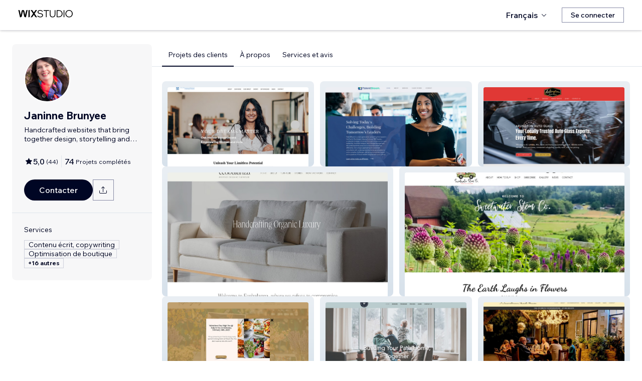

--- FILE ---
content_type: text/html; charset=utf-8
request_url: https://fr.wix.com/studio/community/partners/janinne-brunyee
body_size: 76614
content:
<!DOCTYPE html><html><head><meta charSet="utf-8" data-next-head=""/><meta name="viewport" content="width=device-width" data-next-head=""/><title data-next-head="">Janinne Brunyee - Wix MarketPlace</title><link rel="icon" sizes="192x192" href="https://static.wixstatic.com/shapes/0d6674_428e23ed30294cb9ad70d3ae93d06302.svg" type="image/x-icon" data-next-head=""/><link rel="apple-touch-icon" href="https://static.wixstatic.com/shapes/0d6674_428e23ed30294cb9ad70d3ae93d06302.svg" type="image/x-icon" data-next-head=""/><link rel="shortcut icon" type="image/x-icon" href="https://static.wixstatic.com/shapes/0d6674_428e23ed30294cb9ad70d3ae93d06302.svg" data-next-head=""/><link hrefLang="cs" rel="alternate" href="https://cs.wix.com/studio/community/partners/janinne-brunyee" data-next-head=""/><link hrefLang="da" rel="alternate" href="https://da.wix.com/studio/community/partners/janinne-brunyee" data-next-head=""/><link hrefLang="de" rel="alternate" href="https://de.wix.com/studio/community/partners/janinne-brunyee" data-next-head=""/><link hrefLang="en" rel="alternate" href="https://www.wix.com/studio/community/partners/janinne-brunyee" data-next-head=""/><link hrefLang="es" rel="alternate" href="https://es.wix.com/studio/community/partners/janinne-brunyee" data-next-head=""/><link hrefLang="fr" rel="alternate" href="https://fr.wix.com/studio/community/partners/janinne-brunyee" data-next-head=""/><link hrefLang="hi" rel="alternate" href="https://hi.wix.com/studio/community/partners/janinne-brunyee" data-next-head=""/><link hrefLang="id" rel="alternate" href="https://id.wix.com/studio/community/partners/janinne-brunyee" data-next-head=""/><link hrefLang="it" rel="alternate" href="https://it.wix.com/studio/community/partners/janinne-brunyee" data-next-head=""/><link hrefLang="ja" rel="alternate" href="https://ja.wix.com/studio/community/partners/janinne-brunyee" data-next-head=""/><link hrefLang="ko" rel="alternate" href="https://ko.wix.com/studio/community/partners/janinne-brunyee" data-next-head=""/><link hrefLang="nl" rel="alternate" href="https://nl.wix.com/studio/community/partners/janinne-brunyee" data-next-head=""/><link hrefLang="no" rel="alternate" href="https://no.wix.com/studio/community/partners/janinne-brunyee" data-next-head=""/><link hrefLang="pl" rel="alternate" href="https://pl.wix.com/studio/community/partners/janinne-brunyee" data-next-head=""/><link hrefLang="pt" rel="alternate" href="https://pt.wix.com/studio/community/partners/janinne-brunyee" data-next-head=""/><link hrefLang="ru" rel="alternate" href="https://ru.wix.com/studio/community/partners/janinne-brunyee" data-next-head=""/><link hrefLang="sv" rel="alternate" href="https://sv.wix.com/studio/community/partners/janinne-brunyee" data-next-head=""/><link hrefLang="th" rel="alternate" href="https://th.wix.com/studio/community/partners/janinne-brunyee" data-next-head=""/><link hrefLang="tr" rel="alternate" href="https://tr.wix.com/studio/community/partners/janinne-brunyee" data-next-head=""/><link hrefLang="uk" rel="alternate" href="https://uk.wix.com/studio/community/partners/janinne-brunyee" data-next-head=""/><link hrefLang="vi" rel="alternate" href="https://vi.wix.com/studio/community/partners/janinne-brunyee" data-next-head=""/><link hrefLang="zh" rel="alternate" href="https://zh.wix.com/studio/community/partners/janinne-brunyee" data-next-head=""/><link hrefLang="x-default" rel="alternate" href="https://www.wix.com/studio/community/partners/janinne-brunyee" data-next-head=""/><meta name="description" content="Janinne Brunyee est disponible pour être engagé sur Wix Marketplace. Consultez son profil, ses avis, son portfolio et ses tarifs, puis prenez contact pour travailler sur votre projet." data-next-head=""/><meta name="robots" content="index,follow" data-next-head=""/><meta property="og:url" content="https://fr.wix.com/studio/community/partners/janinne-brunyee" data-next-head=""/><meta property="og:type" content="website" data-next-head=""/><meta property="og:title" content="Janinne Brunyee - Wix MarketPlace" data-next-head=""/><meta property="og:description" content="Janinne Brunyee est disponible pour être engagé sur Wix Marketplace. Consultez son profil, ses avis, son portfolio et ses tarifs, puis prenez contact pour travailler sur votre projet." data-next-head=""/><meta property="og:image" content="https://wixmp-cca7fdc52d9b9ae8ca79a86d.wixmp.com/marketplace/partners/b4c77edc-cd24-4580-bb00-098648069f2e/profile-image/1611257021486/IMG_1229%20-%20Copy%20(2).JPG" data-next-head=""/><meta name="twitter:card" content="summary_large_image" data-next-head=""/><meta property="twitter:domain" content="wix.com" data-next-head=""/><meta property="twitter:url" content="https://fr.wix.com/studio/community/partners/janinne-brunyee" data-next-head=""/><meta name="twitter:title" content="Janinne Brunyee - Wix MarketPlace" data-next-head=""/><meta name="twitter:description" content="Janinne Brunyee est disponible pour être engagé sur Wix Marketplace. Consultez son profil, ses avis, son portfolio et ses tarifs, puis prenez contact pour travailler sur votre projet." data-next-head=""/><meta name="twitter:image" content="https://wixmp-cca7fdc52d9b9ae8ca79a86d.wixmp.com/marketplace/partners/b4c77edc-cd24-4580-bb00-098648069f2e/profile-image/1611257021486/IMG_1229%20-%20Copy%20(2).JPG" data-next-head=""/><link rel="canonical" href="https://fr.wix.com/studio/community/partners/janinne-brunyee" data-next-head=""/><script type="application/ld+json" data-next-head="">{"aggregateRating":{"@type":"AggregateRating","ratingValue":4.9773,"reviewCount":44},"reviews":[{"@type":"Review","reviewRating":{"@type":"Rating","ratingValue":5},"author":{"@type":"Person","name":"Wix User"},"reviewBody":"Excellent service with great designing of website. Timely completion of project. "},{"@type":"Review","reviewRating":{"@type":"Rating","ratingValue":5},"author":{"@type":"Person","name":"Wix User"},"reviewBody":"Great work and lovely to work with. Thoroughly recommended :-)"},{"@type":"Review","reviewRating":{"@type":"Rating","ratingValue":5},"author":{"@type":"Person","name":"Wix User"},"reviewBody":"Jannine created us the perfect web site for our support group.  It is simple, easy to read, fits perfectly on my phone.  We went through many photos for background, and the one we have looks great, describes our group.  The site has directions button, to Google maps, email to contact our admin, and a phone link as well.  We are very happy with Jannine and work she did for us."},{"@type":"Review","reviewRating":{"@type":"Rating","ratingValue":5},"author":{"@type":"Person","name":"Wix User"},"reviewBody":"Janinne was so helpful! She didn't mind answering my questions about my website. Janinne added some elements to help my website run better. I overall enjoyed working with her and would recommend her to anyone needing support with their website. "},{"@type":"Review","reviewRating":{"@type":"Rating","ratingValue":5},"author":{"@type":"Person","name":"Wix User"},"reviewBody":"We are very pleased with the work done for our new site, and Janinne is an excellent communicator.  Our website is well ahead of the anticipated \"go live\" date.  We had planned a soft launch in early August, with an official launch to follow on September 3rd.  We can now revise those expectations in a very positive way, and in fact already are receiving orders!  We love the look, easy functionality and everything else about our new site.  We will definitely rely upon Janinne as we go forward. "},{"@type":"Review","reviewRating":{"@type":"Rating","ratingValue":5},"author":{"@type":"Person","name":"Wix User"},"reviewBody":"Janinne was extremely prompt and diligent in her response time to begin the project. I needed some quick assistance with making the groups app and capabilities live and she was able to liaison with Wix for me. I appreciate Janinne's ability to digest a project's needs and run with it, without too much back and forth on the client. "},{"@type":"Review","reviewRating":{"@type":"Rating","ratingValue":5},"author":{"@type":"Person","name":"Wix User"},"reviewBody":"From start to finish I had the best help for my wix project with Janinne.  First of all, she provided no-nonsense technical advice when I first talked to her about the project.  This is critical because several others whom I interviewed tried to sell me services I did not need.  Subsequently, she quickly and professionally finished the project and even offered to help me set up a few things once they were configured.  Finally--she communicated lavishly throughout.  Highly recommend!"},{"@type":"Review","reviewRating":{"@type":"Rating","ratingValue":5},"author":{"@type":"Person","name":"Wix User"},"reviewBody":"I recently had the pleasure of working with Janinne, a Wix website development specialist, and I am thrilled with the results! Janinne’s professionalism, creativity, and attention to detail truly set her apart.\n\nShe took the time to understand my vision and requirements, providing valuable insights and suggestions that greatly enhanced the design and functionality of my site. Her expertise in Wix was evident as she seamlessly integrated all the features I wanted, ensuring a smooth and intuitive user experience.\n\nThe final product exceeded my expectations. The design is sleek, modern, and visually stunning, perfectly capturing the essence of my brand. \nCommunication throughout the project was excellent. Janinne kept me informed at every stage and promptly addressed any questions. Her dedication to delivering high-quality work on time was truly impressive.\n\nI highly recommend Janinne to anyone looking for a top-notch Wix website developer. \n\nThank you, Matt\n"},{"@type":"Review","reviewRating":{"@type":"Rating","ratingValue":5},"author":{"@type":"Person","name":"Wix User"},"reviewBody":"Janinne was wonderful to work with.  It was like she knew what I needed before I even told her!  She was great to communicate with and did everything is a very timely manner.  She was willing to teach me how to do certain things and was so patient with all of my changes.  I love her work  and love how my website turned out. I  highly recommend Janinne :)"},{"@type":"Review","reviewRating":{"@type":"Rating","ratingValue":5},"author":{"@type":"Person","name":"Wix User"},"reviewBody":"Janinne was very helpful, responsive, and enjoyable to work with!"},{"@type":"Review","reviewRating":{"@type":"Rating","ratingValue":5},"author":{"@type":"Person","name":"Wix User"},"reviewBody":"We are so glad we hired Janinne to build a new Wix website for our historic Schooner SUVA. The new site replaced our previous WordPress site. Our board loves the new dynamic design and the easy-to-use Bookings functionality. Janinne was extremely helpful throughout the process and worked with us to find solutions when we needed more complex functionality."},{"@type":"Review","reviewRating":{"@type":"Rating","ratingValue":5},"author":{"@type":"Person","name":"Wix User"},"reviewBody":"She is GREAT; very knowledgeable and patient and professional. "}],"@context":"https://schema.org","@type":"LocalBusiness","@address":{"@type":"PostalAddress","addressRegion":"Seattle","addressCountry":"US"},"name":"Janinne Brunyee","priceRange":"$50-$2000","url":"https://www.sugarbirdmarketing.com/wix","image":"https://wixmp-cca7fdc52d9b9ae8ca79a86d.wixmp.com/marketplace/partners/b4c77edc-cd24-4580-bb00-098648069f2e/profile-image/1611257021486/IMG_1229%20-%20Copy%20(2).JPG"}</script><link rel="icon" sizes="192x192" href="https://www.wix.com/favicon.ico" type="image/x-icon"/><link rel="apple-touch-icon" href="https://www.wix.com/favicon.ico" type="image/x-icon"/><link rel="shortcut icon" type="image/x-icon" href="https://www.wix.com/favicon.ico"/><link rel="preload" href="https://static.parastorage.com/services/partners-marketplace-nextjs/dist/_next/static/chunks/a07973afe85c6e70.css" as="style"/><link rel="stylesheet" href="https://static.parastorage.com/services/partners-marketplace-nextjs/dist/_next/static/chunks/a07973afe85c6e70.css" data-n-g=""/><link rel="preload" href="https://static.parastorage.com/services/partners-marketplace-nextjs/dist/_next/static/chunks/599c1a70f318db98.css" as="style"/><link rel="stylesheet" href="https://static.parastorage.com/services/partners-marketplace-nextjs/dist/_next/static/chunks/599c1a70f318db98.css" data-n-g=""/><link rel="preload" href="https://static.parastorage.com/services/partners-marketplace-nextjs/dist/_next/static/chunks/3727d332fe3081db.css" as="style"/><link rel="stylesheet" href="https://static.parastorage.com/services/partners-marketplace-nextjs/dist/_next/static/chunks/3727d332fe3081db.css" data-n-p=""/><link rel="preload" href="https://static.parastorage.com/services/partners-marketplace-nextjs/dist/_next/static/chunks/a9d0c0e1c4a882bc.css" as="style"/><link rel="stylesheet" href="https://static.parastorage.com/services/partners-marketplace-nextjs/dist/_next/static/chunks/a9d0c0e1c4a882bc.css" data-n-p=""/><link rel="preload" href="https://static.parastorage.com/services/partners-marketplace-nextjs/dist/_next/static/chunks/19e49b3415a518e7.css" as="style"/><link rel="stylesheet" href="https://static.parastorage.com/services/partners-marketplace-nextjs/dist/_next/static/chunks/19e49b3415a518e7.css" data-n-p=""/><link rel="preload" href="https://static.parastorage.com/services/partners-marketplace-nextjs/dist/_next/static/chunks/95d546b30f5488ba.css" as="style"/><link rel="stylesheet" href="https://static.parastorage.com/services/partners-marketplace-nextjs/dist/_next/static/chunks/95d546b30f5488ba.css" data-n-p=""/><noscript data-n-css=""></noscript><script defer="" nomodule="" src="https://static.parastorage.com/services/partners-marketplace-nextjs/dist/_next/static/chunks/a6dad97d9634a72d.js"></script><script src="https://static.parastorage.com/services/partners-marketplace-nextjs/dist/_next/static/chunks/cd3b729cec1212b7.js" defer=""></script><script src="https://static.parastorage.com/services/partners-marketplace-nextjs/dist/_next/static/chunks/66fde2f0d035e0c3.js" defer=""></script><script src="https://static.parastorage.com/services/partners-marketplace-nextjs/dist/_next/static/chunks/d9f04494e59c1c57.js" defer=""></script><script src="https://static.parastorage.com/services/partners-marketplace-nextjs/dist/_next/static/chunks/c077b7a085e19b78.js" defer=""></script><script src="https://static.parastorage.com/services/partners-marketplace-nextjs/dist/_next/static/chunks/98839674991eec0d.js" defer=""></script><script src="https://static.parastorage.com/services/partners-marketplace-nextjs/dist/_next/static/chunks/9323bf1ff63d4a21.js" defer=""></script><script src="https://static.parastorage.com/services/partners-marketplace-nextjs/dist/_next/static/chunks/6b600ecd2a8aaac7.js" defer=""></script><script src="https://static.parastorage.com/services/partners-marketplace-nextjs/dist/_next/static/chunks/turbopack-607b744427e8e242.js" defer=""></script><script src="https://static.parastorage.com/services/partners-marketplace-nextjs/dist/_next/static/chunks/ee6c5a21f16fa5c9.js" defer=""></script><script src="https://static.parastorage.com/services/partners-marketplace-nextjs/dist/_next/static/chunks/5654ca1d39e3077c.js" defer=""></script><script src="https://static.parastorage.com/services/partners-marketplace-nextjs/dist/_next/static/chunks/b548f16330565bdd.js" defer=""></script><script src="https://static.parastorage.com/services/partners-marketplace-nextjs/dist/_next/static/chunks/5b4c666f80602446.js" defer=""></script><script src="https://static.parastorage.com/services/partners-marketplace-nextjs/dist/_next/static/chunks/a58e77903ed625f0.js" defer=""></script><script src="https://static.parastorage.com/services/partners-marketplace-nextjs/dist/_next/static/chunks/81134d09d606936e.js" defer=""></script><script src="https://static.parastorage.com/services/partners-marketplace-nextjs/dist/_next/static/chunks/cd43085e068a148d.js" defer=""></script><script src="https://static.parastorage.com/services/partners-marketplace-nextjs/dist/_next/static/chunks/6576a5fea6e5f3c9.js" defer=""></script><script src="https://static.parastorage.com/services/partners-marketplace-nextjs/dist/_next/static/chunks/1262c1819bfcbc45.js" defer=""></script><script src="https://static.parastorage.com/services/partners-marketplace-nextjs/dist/_next/static/chunks/6a14e7d8f956b0c9.js" defer=""></script><script src="https://static.parastorage.com/services/partners-marketplace-nextjs/dist/_next/static/chunks/1bc6b9fd8a6ab119.js" defer=""></script><script src="https://static.parastorage.com/services/partners-marketplace-nextjs/dist/_next/static/chunks/353c071bb407711c.js" defer=""></script><script src="https://static.parastorage.com/services/partners-marketplace-nextjs/dist/_next/static/chunks/bb0120a6ba3e1fb6.js" defer=""></script><script src="https://static.parastorage.com/services/partners-marketplace-nextjs/dist/_next/static/chunks/6e02a7258ab311e2.js" defer=""></script><script src="https://static.parastorage.com/services/partners-marketplace-nextjs/dist/_next/static/chunks/fc7e926e60f09e66.js" defer=""></script><script src="https://static.parastorage.com/services/partners-marketplace-nextjs/dist/_next/static/chunks/a667141d2fbe11d7.js" defer=""></script><script src="https://static.parastorage.com/services/partners-marketplace-nextjs/dist/_next/static/chunks/3275b33ee37dd92f.js" defer=""></script><script src="https://static.parastorage.com/services/partners-marketplace-nextjs/dist/_next/static/chunks/d9d4b09a6b56ef31.js" defer=""></script><script src="https://static.parastorage.com/services/partners-marketplace-nextjs/dist/_next/static/chunks/97f9c55334a21e33.js" defer=""></script><script src="https://static.parastorage.com/services/partners-marketplace-nextjs/dist/_next/static/chunks/6c97fb7dde048229.js" defer=""></script><script src="https://static.parastorage.com/services/partners-marketplace-nextjs/dist/_next/static/chunks/ec8b8d378b8c22e9.js" defer=""></script><script src="https://static.parastorage.com/services/partners-marketplace-nextjs/dist/_next/static/chunks/516eb557a082ac38.js" defer=""></script><script src="https://static.parastorage.com/services/partners-marketplace-nextjs/dist/_next/static/chunks/059fbdd0694f5c7c.js" defer=""></script><script src="https://static.parastorage.com/services/partners-marketplace-nextjs/dist/_next/static/chunks/turbopack-b0278df1fbe31684.js" defer=""></script><script src="https://static.parastorage.com/services/partners-marketplace-nextjs/dist/_next/static/A55-MKUOB5ddBI3UrRV2M/_ssgManifest.js" defer=""></script><script src="https://static.parastorage.com/services/partners-marketplace-nextjs/dist/_next/static/A55-MKUOB5ddBI3UrRV2M/_buildManifest.js" defer=""></script></head><body><div id="__next"><span data-newcolorsbranding="true" class="wds_1_241_0_newColorsBranding__root wds_1_241_0_madefordisplay__madefordisplay wds_1_241_0_madefor__madefor"><div data-hook="profile-page" class="wds_1_241_0_Box__root wds_1_241_0_Box---direction-10-horizontal Profile-module-scss-module__Av1U0a__profileAccessibility" style="background-color:white;--wds_1_241_0_Box-gap:0;display:block"><div class="Profile-module-scss-module__Av1U0a__stickyHeader"><header data-hook="marketplace-header"><div id="mph" class="AgencyProfileHeader-module-scss-module__bpmP_W__marketplaceHeader "><div class="AgencyProfileHeader-module-scss-module__bpmP_W__container"><nav class="AgencyProfileHeader-module-scss-module__bpmP_W__nav"><ul class="AgencyProfileHeader-module-scss-module__bpmP_W__navList"><li class="FormattedMarketplaceLogo-module-scss-module__6V9lfq__cell "><a href="https://www.wix.com/studio" aria-label="wix marketplace" data-hook="logo-link" style="height:23px;align-content:center"><div style="display:flex;flex-direction:row;align-items:flex-end;gap:3.4px"><svg width="38" height="16" viewBox="0 0 38 16" fill="none" xmlns="http://www.w3.org/2000/svg"><path d="M37.894 0.929688H35.832C35.26 0.929688 34.7254 1.21293 34.4042 1.68661L31.6467 5.75447C31.5732 5.86235 31.4141 5.86235 31.3405 5.75447L28.583 1.68661C28.2624 1.21293 27.7272 0.929688 27.1552 0.929688H25.0933L30.0055 8.17591L25.1204 15.3817H27.1823C27.7543 15.3817 28.2889 15.0985 28.6102 14.6248L31.3405 10.5973C31.4141 10.4895 31.5732 10.4895 31.6467 10.5973L34.3771 14.6248C34.6977 15.0985 35.2329 15.3817 35.8049 15.3817H37.8668L32.9817 8.17591L37.894 0.929688Z" fill="black"></path><path d="M20.8491 2.40798V15.3817H21.8346C22.6513 15.3817 23.3131 14.72 23.3131 13.9035V0.929688H22.3276C21.5109 0.929688 20.8491 1.59139 20.8491 2.40798Z" fill="black"></path><path d="M19.0432 0.929688H18.1662C17.2007 0.929688 16.3641 1.59742 16.1501 2.53875L14.1883 11.1632L12.4711 3.11247C12.1534 1.62454 10.6267 0.621133 9.06447 1.05263C8.06937 1.32743 7.33164 2.16813 7.11646 3.17756L5.41677 11.1524L3.45852 2.53936C3.24395 1.59802 2.40736 0.929688 1.44179 0.929688H0.56543L3.8521 15.3811H5.09733C6.22744 15.3811 7.20386 14.5911 7.43952 13.4858L9.54063 3.62593C9.56655 3.50359 9.67624 3.415 9.80101 3.415C9.92577 3.415 10.0355 3.50359 10.0614 3.62593L12.1643 13.4864C12.4 14.5917 13.3764 15.3811 14.5065 15.3811H15.7559L19.0432 0.929688Z" fill="black"></path></svg><svg width="71" height="15" viewBox="0 0 71 15" fill="none" xmlns="http://www.w3.org/2000/svg"><path d="M0.295898 12.0191L1.40733 10.9662C2.01829 11.6681 2.72025 12.2206 3.5132 12.6236C4.31915 13.0265 5.22909 13.228 6.24303 13.228C6.99698 13.228 7.66644 13.111 8.25141 12.8771C8.83637 12.6431 9.29784 12.3181 9.63582 11.9021C9.9738 11.4731 10.1428 10.9727 10.1428 10.4007C10.1428 9.67275 9.83731 9.10728 9.22635 8.70431C8.61539 8.28833 7.57545 7.96985 6.10654 7.74887C4.83262 7.55388 3.81218 7.3004 3.04523 6.98841C2.29128 6.66343 1.74531 6.26046 1.40733 5.77949C1.06935 5.29852 0.900361 4.72005 0.900361 4.0441C0.900361 3.25114 1.12135 2.55569 1.56332 1.95772C2.00529 1.34676 2.61626 0.872291 3.39621 0.534312C4.17616 0.196333 5.0731 0.0273438 6.08704 0.0273438C7.24397 0.0273438 8.26441 0.25483 9.14835 0.709801C10.0453 1.16477 10.8382 1.79523 11.5272 2.60118L10.4353 3.63462C9.87631 2.94566 9.25885 2.3997 8.58289 1.99672C7.91993 1.59375 7.08798 1.39226 6.08704 1.39226C5.02111 1.39226 4.15016 1.63274 3.4742 2.11372C2.79824 2.58169 2.46026 3.21865 2.46026 4.0246C2.46026 4.64856 2.74625 5.13603 3.31821 5.48701C3.89018 5.83799 4.87162 6.11747 6.26253 6.32546C7.58845 6.52044 8.64788 6.79343 9.44083 7.1444C10.2338 7.48238 10.8057 7.91786 11.1567 8.45082C11.5207 8.98379 11.7027 9.62725 11.7027 10.3812C11.7027 11.2132 11.4687 11.9476 11.0007 12.5846C10.5458 13.2085 9.9088 13.7025 9.08986 14.0665C8.27091 14.4175 7.32196 14.5929 6.24303 14.5929C4.99511 14.5929 3.87718 14.3655 2.88924 13.9105C1.9143 13.4555 1.04985 12.8251 0.295898 12.0191Z" fill="black"></path><path d="M19.0481 14.281H17.5467V1.68474H12.906V0.339324H23.6888V1.68474H19.0481V14.281Z" fill="black"></path><path d="M36.4215 0.339324V8.7823C36.4215 10.6152 35.9276 12.0451 34.9396 13.072C33.9517 14.086 32.5868 14.5929 30.8449 14.5929C29.116 14.5929 27.7511 14.086 26.7501 13.072C25.7622 12.0451 25.2682 10.6152 25.2682 8.7823V0.339324H26.7696V8.7823C26.7696 10.2252 27.1271 11.3301 27.8421 12.0971C28.557 12.8511 29.558 13.228 30.8449 13.228C32.1448 13.228 33.1522 12.8511 33.8672 12.0971C34.5821 11.3301 34.9396 10.2252 34.9396 8.7823V0.339324H36.4215Z" fill="black"></path><path d="M38.9501 14.281V0.339324H43.4543C44.8843 0.339324 46.1387 0.638306 47.2176 1.23627C48.3096 1.83423 49.161 2.65968 49.772 3.71262C50.3829 4.75255 50.6884 5.94848 50.6884 7.3004C50.6884 8.65231 50.3829 9.85474 49.772 10.9077C49.161 11.9606 48.3096 12.7861 47.2176 13.384C46.1387 13.982 44.8843 14.281 43.4543 14.281H38.9501ZM40.4515 12.916H43.4543C44.6113 12.916 45.6122 12.6821 46.4572 12.2141C47.3151 11.7461 47.9716 11.0897 48.4265 10.2447C48.8945 9.39977 49.1285 8.41833 49.1285 7.3004C49.1285 6.18246 48.8945 5.20752 48.4265 4.37558C47.9716 3.53063 47.3151 2.87417 46.4572 2.4062C45.6122 1.93823 44.6113 1.70424 43.4543 1.70424H40.4515V12.916Z" fill="black"></path><path d="M54.3193 14.281H52.8179V0.339324H54.3193V14.281Z" fill="black"></path><path d="M63.6996 14.5929C62.6596 14.5929 61.6977 14.411 60.8138 14.047C59.9428 13.683 59.1759 13.176 58.5129 12.5261C57.8629 11.8631 57.356 11.0897 56.992 10.2057C56.641 9.30877 56.4655 8.34033 56.4655 7.3004C56.4655 6.26046 56.641 5.29852 56.992 4.41457C57.356 3.53063 57.8629 2.76368 58.5129 2.11372C59.1759 1.45076 59.9428 0.937288 60.8138 0.57331C61.6977 0.209333 62.6596 0.0273438 63.6996 0.0273438C64.7395 0.0273438 65.695 0.209333 66.5659 0.57331C67.4499 0.937288 68.2168 1.45076 68.8668 2.11372C69.5297 2.76368 70.0367 3.53063 70.3877 4.41457C70.7516 5.29852 70.9336 6.26046 70.9336 7.3004C70.9336 8.34033 70.7516 9.30877 70.3877 10.2057C70.0367 11.0897 69.5297 11.8631 68.8668 12.5261C68.2168 13.176 67.4499 13.683 66.5659 14.047C65.695 14.411 64.7395 14.5929 63.6996 14.5929ZM63.6996 13.228C64.8175 13.228 65.799 12.9745 66.6439 12.4676C67.5018 11.9606 68.1713 11.2587 68.6523 10.3617C69.1332 9.46476 69.3737 8.44432 69.3737 7.3004C69.3737 6.15647 69.1332 5.14253 68.6523 4.25858C68.1713 3.36164 67.5018 2.65968 66.6439 2.15271C65.799 1.64574 64.8175 1.39226 63.6996 1.39226C62.5947 1.39226 61.6132 1.64574 60.7553 2.15271C59.8973 2.65968 59.2279 3.36164 58.7469 4.25858C58.2659 5.14253 58.0254 6.15647 58.0254 7.3004C58.0254 8.44432 58.2659 9.46476 58.7469 10.3617C59.2279 11.2587 59.8973 11.9606 60.7553 12.4676C61.6132 12.9745 62.5947 13.228 63.6996 13.228Z" fill="black"></path></svg></div></a></li><li class="AgencyProfileHeader-module-scss-module__bpmP_W__cell AgencyProfileHeader-module-scss-module__bpmP_W__desktop AgencyProfileHeader-module-scss-module__bpmP_W__right AgencyProfileHeader-module-scss-module__bpmP_W__last"><div data-height="12px" data-width="72px" data-skin="light"><div class="wds_1_241_0_Box__root wds_1_241_0_Box---direction-10-horizontal wds_1_241_0_SkeletonRectangle__root wds_1_241_0_SkeletonRectangle---skin-5-light" style="width:72px;height:12px;--wds_1_241_0_Box-gap:0"></div></div></li><li class="AgencyProfileHeader-module-scss-module__bpmP_W__cell AgencyProfileHeader-module-scss-module__bpmP_W__mobile AgencyProfileHeader-module-scss-module__bpmP_W__right"><button aria-label="ouvrir le menu" data-hook="mobile-menu" class="AgencyProfileHeader-module-scss-module__bpmP_W__mobileButton"><svg viewBox="0 0 24 24" fill="currentColor" width="24" height="24"><path d="M20,17 L20,18 L4,18 L4,17 L20,17 Z M20,12 L20,13 L4,13 L4,12 L20,12 Z M20,7 L20,8 L4,8 L4,7 L20,7 Z"></path></svg></button></li></ul></nav></div><div role="list" data-hook="mobile-menu-container" class="AgencyProfileHeader-module-scss-module__bpmP_W__mobileMenu "><div class="wds_1_241_0_Box__root wds_1_241_0_Box---direction-8-vertical" style="--wds_1_241_0_Box-gap:0"><div class="MobileScreens-module-scss-module__--V2iq__linkWrapper" role="listitem"><button data-hook="language-selector-link" data-skin="dark" data-weight="normal" data-underline="none" data-size="medium" class="wds_1_241_0_ButtonCore__root wds_1_241_0_Focusable__root wds_1_241_0_TextButton__root wds_1_241_0_TextButton---skin-4-dark wds_1_241_0_TextButton---underline-4-none wds_1_241_0_TextButton---weight-6-normal wds_1_241_0_TextButton---size-6-medium MobileScreens-module-scss-module__kEQb3a__mobileMenuTextButton" type="button" tabindex="0" aria-disabled="false"><span class="wds_1_241_0_ButtonCore__content"><div class="wds_1_241_0_Box__root wds_1_241_0_Box---direction-10-horizontal" style="--wds_1_241_0_Box-gap:0"><div class="wds_1_241_0_Box__root wds_1_241_0_Box---direction-10-horizontal" style="padding-right:calc(var(--wds-space-100, 6px) * 1);--wds_1_241_0_Box-gap:0"><svg viewBox="0 0 24 24" fill="currentColor" width="24" height="24"><path d="M4.42676427,15 L7.19778729,15 C7.069206,14.209578 7,13.3700549 7,12.5 C7,11.6299451 7.069206,10.790422 7.19778729,10 L4.42676427,10 C4.15038555,10.7819473 4,11.6234114 4,12.5 C4,13.3765886 4.15038555,14.2180527 4.42676427,15 Z M4.86504659,16 C5.7403587,17.6558985 7.21741102,18.9446239 9.0050441,19.5750165 C8.30729857,18.6953657 7.74701714,17.4572396 7.39797964,16 L4.86504659,16 Z M18.5732357,15 C18.8496144,14.2180527 19,13.3765886 19,12.5 C19,11.6234114 18.8496144,10.7819473 18.5732357,10 L15.8022127,10 C15.930794,10.790422 16,11.6299451 16,12.5 C16,13.3700549 15.930794,14.209578 15.8022127,15 L18.5732357,15 Z M18.1349534,16 L15.6020204,16 C15.2529829,17.4572396 14.6927014,18.6953657 13.9949559,19.5750165 C15.782589,18.9446239 17.2596413,17.6558985 18.1349534,16 Z M8.21230689,15 L14.7876931,15 C14.9240019,14.2216581 15,13.3811544 15,12.5 C15,11.6188456 14.9240019,10.7783419 14.7876931,10 L8.21230689,10 C8.07599807,10.7783419 8,11.6188456 8,12.5 C8,13.3811544 8.07599807,14.2216581 8.21230689,15 Z M8.42865778,16 C9.05255412,18.3998027 10.270949,20 11.5,20 C12.729051,20 13.9474459,18.3998027 14.5713422,16 L8.42865778,16 Z M4.86504659,9 L7.39797964,9 C7.74701714,7.54276045 8.30729857,6.30463431 9.0050441,5.42498347 C7.21741102,6.05537614 5.7403587,7.34410146 4.86504659,9 Z M18.1349534,9 C17.2596413,7.34410146 15.782589,6.05537614 13.9949559,5.42498347 C14.6927014,6.30463431 15.2529829,7.54276045 15.6020204,9 L18.1349534,9 Z M8.42865778,9 L14.5713422,9 C13.9474459,6.60019727 12.729051,5 11.5,5 C10.270949,5 9.05255412,6.60019727 8.42865778,9 Z M11.5,21 C6.80557963,21 3,17.1944204 3,12.5 C3,7.80557963 6.80557963,4 11.5,4 C16.1944204,4 20,7.80557963 20,12.5 C20,17.1944204 16.1944204,21 11.5,21 Z"></path></svg></div>Français</div></span><svg viewBox="0 0 24 24" fill="currentColor" width="24" height="24" class="wds_1_241_0_ButtonCore__suffix" data-hook="suffix-icon"><path d="M9.14644661,8.14512634 C9.34170876,7.9498642 9.65829124,7.9498642 9.85355339,8.14512634 L14.206596,12.5 L9.85355339,16.8536987 C9.65829124,17.0489609 9.34170876,17.0489609 9.14644661,16.8536987 C8.95118446,16.6584366 8.95118446,16.3418541 9.14644661,16.1465919 L12.7923824,12.5 L9.14644661,8.85223312 C8.95118446,8.65697098 8.95118446,8.34038849 9.14644661,8.14512634 Z"></path></svg></button></div><div class="MobileScreens-module-scss-module__--V2iq__divider"></div><div class="MobileScreens-module-scss-module__--V2iq__linkWrapper" role="listitem"><a data-hook="contactSupport-link" data-weight="normal" data-skin="dark" data-underline="none" data-size="medium" class="wds_1_241_0_ButtonCore__root wds_1_241_0_Focusable__root wds_1_241_0_TextButton__root wds_1_241_0_TextButton---skin-4-dark wds_1_241_0_TextButton---underline-4-none wds_1_241_0_TextButton---weight-6-normal wds_1_241_0_TextButton---size-6-medium" type="button" href="https://www.wix.com/contact" tabindex="0" aria-disabled="false"><span class="wds_1_241_0_ButtonCore__content">Contacter l&#x27;Assistance</span></a></div><div class="MobileScreens-module-scss-module__--V2iq__linkWrapper" role="listitem"><a data-hook="wix-link" data-weight="normal" data-skin="dark" data-underline="none" data-size="medium" class="wds_1_241_0_ButtonCore__root wds_1_241_0_Focusable__root wds_1_241_0_TextButton__root wds_1_241_0_TextButton---skin-4-dark wds_1_241_0_TextButton---underline-4-none wds_1_241_0_TextButton---weight-6-normal wds_1_241_0_TextButton---size-6-medium" type="button" href="https://www.wix.com" tabindex="0" aria-disabled="false"><span class="wds_1_241_0_ButtonCore__content">Aller sur Wix.com</span></a></div><div class="MobileScreens-module-scss-module__--V2iq__mobileMenuStickBottom"><div class="MobileScreens-module-scss-module__--V2iq__topGradient"></div><div class="MobileScreens-module-scss-module__--V2iq__content"><div class="MobileScreens-module-scss-module__--V2iq__divider"></div><div class="MobileScreens-module-scss-module__--V2iq__buttons"><button data-hook="login-btn" aria-label="Se connecter" data-skin="standard" data-priority="secondary" data-size="large" class="wds_1_241_0_ButtonCore__root wds_1_241_0_Focusable__root wds_1_241_0_Button__root wds_1_241_0_Button---skin-8-standard wds_1_241_0_Button---priority-9-secondary wds_1_241_0_Button---size-5-large" type="button" tabindex="0"><span class="wds_1_241_0_ButtonCore__content">Se connecter</span></button></div></div></div></div></div></div></header></div><div data-hook="profile-page-container" class="wds_1_241_0_Box__root wds_1_241_0_Box---direction-10-horizontal Profile-module-scss-module__Av1U0a__profilePageContainer" style="--wds_1_241_0_Box-gap:0"><div data-hook="left-panel" class="wds_1_241_0_Box__root wds_1_241_0_Box---direction-8-vertical Profile-module-scss-module__Av1U0a__leftPanel" style="--wds_1_241_0_Box-gap:0"><div data-hook="profile-contact-panel" class="wds_1_241_0_Box__root wds_1_241_0_Box---direction-8-vertical ContactPanel-module-scss-module__7856Gq__fixedLeftbar ContactPanel-module-scss-module__7856Gq__container" style="width:279px;--wds_1_241_0_Box-gap:0"><div class="wds_1_241_0_Box__root wds_1_241_0_Box---direction-8-vertical ContactPanel-module-scss-module__7856Gq__contentContainer ContactPanel-module-scss-module__7856Gq__sectionPadding" style="--wds_1_241_0_Box-gap:0"><div class="ContactPanel-module-scss-module__7856Gq__profileImageContainer"><img width="90px" height="90px" class="wds_1_241_0_Image__root wds_1_241_0_Image--transparent" data-transparent="true" src="https://img-wixmp-cca7fdc52d9b9ae8ca79a86d.wixmp.com/marketplace/partners/b4c77edc-cd24-4580-bb00-098648069f2e/profile-image/1611257021486/IMG_1229%20-%20Copy%20(2).JPG/v1/fill/w_190,h_190/IMG_1229%20-%20Copy%20(2).JPG" alt="Janinne Brunyee" style="object-fit:cover;object-position:center;border-radius:100px"/></div><div class="wds_1_241_0_Box__root wds_1_241_0_Box---direction-10-horizontal ContactPanel-module-scss-module__7856Gq__businessNameContainer" style="--wds_1_241_0_Box-gap:0"><h1 weight="normal" style="--wds_1_241_0_TextComponent-maxLines:2" data-hook="contact-panel-business-name" class="wds_1_241_0_Heading__root wds_1_241_0_Heading---appearance-2-H2 wds_1_241_0_Heading--newColorsBranding wds_1_241_0_TextComponent__text wds_1_241_0_TextComponent---ellipsisLines-9-multiline" data-size="large" data-light="false" data-mask="false">Janinne Brunyee</h1></div><div class="wds_1_241_0_Box__root wds_1_241_0_Box---direction-10-horizontal ContactPanel-module-scss-module__7856Gq__tagline" style="padding-top:6px;width:100%;--wds_1_241_0_Box-gap:0"><span width="100%" style="--wds_1_241_0_TextComponent-maxLines:2" data-mask="false" class="wds_1_241_0_Text__root wds_1_241_0_Text---size-5-small wds_1_241_0_Text---skin-8-standard wds_1_241_0_Text---weight-4-thin wds_1_241_0_Text---list-style-9-checkmark wds_1_241_0_Text---overflow-wrap-6-normal wds_1_241_0_TextComponent__text wds_1_241_0_TextComponent---ellipsisLines-9-multiline" data-size="small" data-secondary="false" data-skin="standard" data-light="false" data-weight="thin" data-widows="false" data-list-style="checkmark" data-overflow-wrap="normal">Handcrafted websites that bring together design, storytelling and pictures.</span></div><div data-hook="provider-review-summary" class="wds_1_241_0_Box__root wds_1_241_0_Box---direction-10-horizontal ProviderReviewSummary-module-scss-module__0G5T0q__providerReviewSummary ContactPanel-module-scss-module__7856Gq__desktopContactPanel" style="--wds_1_241_0_Box-gap:0"><div data-hook="review-summary-content-container" class="wds_1_241_0_Box__root wds_1_241_0_Box---direction-10-horizontal" style="--wds_1_241_0_Box-gap:0"><div data-hook="review-summary-content-review-socre" class="wds_1_241_0_Box__root wds_1_241_0_Box---direction-10-horizontal wds_1_241_0_Box---justifyContent-6-middle" style="--wds_1_241_0_Box-gap:0"><svg viewBox="0 0 18 18" fill="currentColor" width="18" height="18" class="ProviderReviewSummary-module-scss-module__0G5T0q__ratingStarIcon" color="#000624"><path d="M6,10.5 L3.16993185,7.70687487 C2.86839988,7.39232431 3.01347456,6.94806136 3.44967652,6.85614193 L7.3,6.3 L9.29344098,2.46171449 C9.36980599,2.31467692 9.55090956,2.2573855 9.69794712,2.3337505 C9.75695577,2.36439707 9.80411092,2.41377917 9.83200387,2.47413822 L11.6,6.3 L15.5369847,6.85593941 C15.8181458,6.85593941 16.2461513,7.34059321 15.8181458,7.70687487 L13,10.5 L13.988746,14.5680344 C14.0475311,14.8104401 13.7961282,15.0978699 13.4701313,14.9577636 L9.50001104,13 L5.53300553,14.9502027 C5.31268311,15.0917358 4.92179871,14.8757324 5,14.5482788 L6,10.5 Z"></path></svg><div class="wds_1_241_0_Box__root wds_1_241_0_Box---direction-10-horizontal ProviderReviewSummary-module-scss-module__0G5T0q__centerAlign" style="--wds_1_241_0_Box-gap:0"><div data-hook="review-score-average" class="wds_1_241_0_Box__root wds_1_241_0_Box---direction-10-horizontal" style="margin-right:3px;--wds_1_241_0_Box-gap:0"><span data-hook="average-review-rating" data-mask="false" class="wds_1_241_0_Text__root wds_1_241_0_Text---size-6-medium wds_1_241_0_Text---skin-8-standard wds_1_241_0_Text---weight-6-normal wds_1_241_0_Text---list-style-9-checkmark wds_1_241_0_Text---overflow-wrap-6-normal" data-size="medium" data-secondary="false" data-skin="standard" data-light="false" data-weight="normal" data-widows="false" data-list-style="checkmark" data-overflow-wrap="normal">5,0</span></div><span data-mask="false" class="wds_1_241_0_Text__root wds_1_241_0_Text---size-4-tiny wds_1_241_0_Text---skin-8-standard wds_1_241_0_Text---weight-4-thin wds_1_241_0_Text---list-style-9-checkmark wds_1_241_0_Text---overflow-wrap-6-normal ProviderReviewSummary-module-scss-module__0G5T0q__subText" data-size="tiny" data-secondary="false" data-skin="standard" data-light="false" data-weight="thin" data-widows="false" data-list-style="checkmark" data-overflow-wrap="normal">(<!-- -->44<!-- -->)</span></div></div><div data-hook="review-summary-content-project-count" class="wds_1_241_0_Box__root wds_1_241_0_Box---direction-10-horizontal wds_1_241_0_Box---justifyContent-6-middle" style="padding-left:0px;--wds_1_241_0_Box-gap:0"><div class="wds_1_241_0_Box__root wds_1_241_0_Box---direction-10-horizontal" style="margin:calc(0 * var(--wds-space-100, 6px)) 6px;height:24px;--wds_1_241_0_Box-gap:0"><hr class="wds_1_241_0_Divider__root wds_1_241_0_Divider---direction-8-vertical wds_1_241_0_Divider---skin-5-light"/></div><div class="wds_1_241_0_Box__root wds_1_241_0_Box---direction-10-horizontal" style="margin-right:3px;--wds_1_241_0_Box-gap:0"><span data-mask="false" class="wds_1_241_0_Text__root wds_1_241_0_Text---size-6-medium wds_1_241_0_Text---skin-8-standard wds_1_241_0_Text---weight-6-normal wds_1_241_0_Text---list-style-9-checkmark wds_1_241_0_Text---overflow-wrap-6-normal" data-size="medium" data-secondary="false" data-skin="standard" data-light="false" data-weight="normal" data-widows="false" data-list-style="checkmark" data-overflow-wrap="normal">74</span></div><div class="wds_1_241_0_Box__root wds_1_241_0_Box---direction-10-horizontal" style="--wds_1_241_0_Box-gap:0"><span data-mask="false" class="wds_1_241_0_Text__root wds_1_241_0_Text---size-4-tiny wds_1_241_0_Text---skin-8-standard wds_1_241_0_Text---weight-4-thin wds_1_241_0_Text---list-style-9-checkmark wds_1_241_0_Text---overflow-wrap-6-normal ProviderReviewSummary-module-scss-module__0G5T0q__subText" data-size="tiny" data-secondary="false" data-skin="standard" data-light="false" data-weight="thin" data-widows="false" data-list-style="checkmark" data-overflow-wrap="normal"> Projets complétés</span></div></div></div></div><div class="wds_1_241_0_Box__root wds_1_241_0_Box---direction-10-horizontal" style="padding-top:24px;padding-bottom:calc(0 * var(--wds-space-100, 6px));--wds_1_241_0_Box-gap:6px"><a data-hook="profile-contact-button-direct-email" data-size="large" data-skin="dark" class="wds_1_241_0_ButtonCore__root wds_1_241_0_Focusable__root wds_1_241_0_Button__root wds_1_241_0_Button---skin-4-dark wds_1_241_0_Button---priority-7-primary wds_1_241_0_Button---size-5-large ContactButton-module-scss-module__fAe4JG__contactButton" type="button" href="mailto:janinne@sugarbirdmarketing.com" tabindex="0"><span class="wds_1_241_0_ButtonCore__content">Contacter</span></a><div data-content-hook="popover-content--0" class="wds_1_241_0_Popover__root wds_1_241_0_Popover---skin-4-dark wds_1_241_0_Tooltip__root wds_1_241_0_Tooltip---size-6-medium" data-zindex="6000" data-size="medium"><div class="wds_1_241_0_Popover__element" data-hook="popover-element"><button data-hook="profile-contact-panel-share" data-priority="secondary" data-skin="dark" data-size="medium" class="wds_1_241_0_ButtonCore__root wds_1_241_0_Focusable__root wds_1_241_0_Button__root wds_1_241_0_Button---skin-4-dark wds_1_241_0_Button---priority-9-secondary wds_1_241_0_Button---size-6-medium ContactPanel-module-scss-module__7856Gq__shareButton" type="button" tabindex="0"><span class="wds_1_241_0_ButtonCore__content"><svg viewBox="0 0 24 24" fill="currentColor" width="24" height="24"><path d="M5,13 L5,17 C5,17.5522847 5.44771525,18 6,18 L17,18 C17.5522847,18 18,17.5522847 18,17 L18,13 L19,13 L19,17 C19,18.1045695 18.1045695,19 17,19 L6,19 C4.8954305,19 4,18.1045695 4,17 L4,13 L5,13 Z M11,6.70710678 L8.85355339,8.85355339 C8.65829124,9.04881554 8.34170876,9.04881554 8.14644661,8.85355339 C7.95118446,8.65829124 7.95118446,8.34170876 8.14644661,8.14644661 L11.5,4.79289322 L14.8535534,8.14644661 C15.0488155,8.34170876 15.0488155,8.65829124 14.8535534,8.85355339 C14.6582912,9.04881554 14.3417088,9.04881554 14.1464466,8.85355339 L12,6.70710678 L12,16 L11,16 L11,6.70710678 Z"></path></svg></span></button></div></div></div></div><hr class="wds_1_241_0_Divider__root wds_1_241_0_Divider---direction-10-horizontal wds_1_241_0_Divider---skin-5-light ContactPanel-module-scss-module__7856Gq__divider"/><div class="wds_1_241_0_Box__root wds_1_241_0_Box---direction-10-horizontal ContactPanel-module-scss-module__7856Gq__sectionPadding" style="--wds_1_241_0_Box-gap:0"><div class="wds_1_241_0_Box__root wds_1_241_0_Box---direction-8-vertical undefined " style="--wds_1_241_0_Box-gap:0"><span data-mask="false" class="wds_1_241_0_Text__root wds_1_241_0_Text---size-5-small wds_1_241_0_Text---skin-8-standard wds_1_241_0_Text---weight-4-thin wds_1_241_0_Text---list-style-9-checkmark wds_1_241_0_Text---overflow-wrap-6-normal" data-size="small" data-secondary="false" data-skin="standard" data-light="false" data-weight="thin" data-widows="false" data-list-style="checkmark" data-overflow-wrap="normal">Services</span><div data-hook="services-tags" class="wds_1_241_0_Box__root wds_1_241_0_Box---direction-10-horizontal" style="margin-top:12px;--wds_1_241_0_Box-gap:0"><div class="Services-module-scss-module__l_YS0q__normalHeight"><div class="MoreItemsButton-module-scss-module__-kh4Kq__root Services-module-scss-module__l_YS0q__servicesContainer" data-hook="more-items-button-root"><span class="wds_1_241_0_Tag__root wds_1_241_0_Tag---size-5-small wds_1_241_0_Tag---skin-13-lightOutlined Services-module-scss-module__l_YS0q__tag" data-size="small" data-skin="lightOutlined" data-hoverable="false" data-clickable="false" data-hook="tag-service-89de24f9-ccf7-4c0c-b769-3ddb0f042a7b" id="standard" style="max-width:200px"><span data-hook="tag-text" data-mask="false" class="wds_1_241_0_Text__root wds_1_241_0_Text---size-5-small wds_1_241_0_Text--secondary wds_1_241_0_Text---skin-8-standard wds_1_241_0_Text---weight-4-thin wds_1_241_0_Text---list-style-9-checkmark wds_1_241_0_Text---overflow-wrap-6-normal wds_1_241_0_TextComponent__text wds_1_241_0_TextComponent---ellipsisLines-10-singleLine wds_1_241_0_Tag__text" data-size="small" data-secondary="true" data-skin="standard" data-light="false" data-weight="thin" data-widows="false" data-list-style="checkmark" data-overflow-wrap="normal"><span data-mask="false" class="wds_1_241_0_Text__root wds_1_241_0_Text---size-5-small wds_1_241_0_Text---skin-8-standard wds_1_241_0_Text---weight-4-thin wds_1_241_0_Text---list-style-9-checkmark wds_1_241_0_Text---overflow-wrap-6-normal wds_1_241_0_TextComponent__text wds_1_241_0_TextComponent---ellipsisLines-10-singleLine" data-size="small" data-secondary="false" data-skin="standard" data-light="false" data-weight="thin" data-widows="false" data-list-style="checkmark" data-overflow-wrap="normal">Contenu écrit, copywriting</span></span></span><span class="wds_1_241_0_Tag__root wds_1_241_0_Tag---size-5-small wds_1_241_0_Tag---skin-13-lightOutlined Services-module-scss-module__l_YS0q__tag" data-size="small" data-skin="lightOutlined" data-hoverable="false" data-clickable="false" data-hook="tag-service-0913d834-654c-4400-b6ca-78679aff41a2" id="standard" style="max-width:200px"><span data-hook="tag-text" data-mask="false" class="wds_1_241_0_Text__root wds_1_241_0_Text---size-5-small wds_1_241_0_Text--secondary wds_1_241_0_Text---skin-8-standard wds_1_241_0_Text---weight-4-thin wds_1_241_0_Text---list-style-9-checkmark wds_1_241_0_Text---overflow-wrap-6-normal wds_1_241_0_TextComponent__text wds_1_241_0_TextComponent---ellipsisLines-10-singleLine wds_1_241_0_Tag__text" data-size="small" data-secondary="true" data-skin="standard" data-light="false" data-weight="thin" data-widows="false" data-list-style="checkmark" data-overflow-wrap="normal"><span data-mask="false" class="wds_1_241_0_Text__root wds_1_241_0_Text---size-5-small wds_1_241_0_Text---skin-8-standard wds_1_241_0_Text---weight-4-thin wds_1_241_0_Text---list-style-9-checkmark wds_1_241_0_Text---overflow-wrap-6-normal wds_1_241_0_TextComponent__text wds_1_241_0_TextComponent---ellipsisLines-10-singleLine" data-size="small" data-secondary="false" data-skin="standard" data-light="false" data-weight="thin" data-widows="false" data-list-style="checkmark" data-overflow-wrap="normal">Optimisation de boutique</span></span></span><span class="wds_1_241_0_Tag__root wds_1_241_0_Tag---size-5-small wds_1_241_0_Tag---skin-13-lightOutlined Services-module-scss-module__l_YS0q__tag" data-size="small" data-skin="lightOutlined" data-hoverable="false" data-clickable="false" data-hook="tag-service-40f83a36-5853-434d-b3f1-2a41f4de70dd" id="standard" style="max-width:200px"><span data-hook="tag-text" data-mask="false" class="wds_1_241_0_Text__root wds_1_241_0_Text---size-5-small wds_1_241_0_Text--secondary wds_1_241_0_Text---skin-8-standard wds_1_241_0_Text---weight-4-thin wds_1_241_0_Text---list-style-9-checkmark wds_1_241_0_Text---overflow-wrap-6-normal wds_1_241_0_TextComponent__text wds_1_241_0_TextComponent---ellipsisLines-10-singleLine wds_1_241_0_Tag__text" data-size="small" data-secondary="true" data-skin="standard" data-light="false" data-weight="thin" data-widows="false" data-list-style="checkmark" data-overflow-wrap="normal"><span data-mask="false" class="wds_1_241_0_Text__root wds_1_241_0_Text---size-5-small wds_1_241_0_Text---skin-8-standard wds_1_241_0_Text---weight-4-thin wds_1_241_0_Text---list-style-9-checkmark wds_1_241_0_Text---overflow-wrap-6-normal wds_1_241_0_TextComponent__text wds_1_241_0_TextComponent---ellipsisLines-10-singleLine" data-size="small" data-secondary="false" data-skin="standard" data-light="false" data-weight="thin" data-widows="false" data-list-style="checkmark" data-overflow-wrap="normal">Développement de marque</span></span></span><div data-hook="more-items-popover" data-popover-root="true" data-list-type="action" class="wds_1_241_0_PopoverNext__root wds_1_241_0_DropdownBase__root wds_1_241_0_DropdownBase--withWidth wds_1_241_0_PopoverMenu__root MoreItemsButton-module-scss-module__-kh4Kq__popoverMenu"><div data-hook="more-items-popover-trigger" class="wds_1_241_0_PopoverNextTrigger__root wds_1_241_0_DropdownBase__trigger" aria-expanded="false" aria-haspopup="dialog"><button data-hook="tag-more-count" aria-haspopup="menu" aria-expanded="false" data-size="tiny" data-priority="secondary" data-skin="dark" class="wds_1_241_0_ButtonCore__root wds_1_241_0_Focusable__root wds_1_241_0_Button__root wds_1_241_0_Button---skin-4-dark wds_1_241_0_Button---priority-9-secondary wds_1_241_0_Button---size-4-tiny MoreItemsButton-module-scss-module__-kh4Kq__showButton" type="button" tabindex="0"><span class="wds_1_241_0_ButtonCore__content">+15 autres</span></button></div></div></div></div><div class="Services-module-scss-module__l_YS0q__limitedHeight"><div class="MoreItemsButton-module-scss-module__-kh4Kq__root Services-module-scss-module__l_YS0q__servicesContainer" data-hook="more-items-button-root"><span class="wds_1_241_0_Tag__root wds_1_241_0_Tag---size-4-tiny wds_1_241_0_Tag---skin-13-lightOutlined Services-module-scss-module__l_YS0q__tag" data-size="tiny" data-skin="lightOutlined" data-hoverable="false" data-clickable="false" data-hook="tag-service-89de24f9-ccf7-4c0c-b769-3ddb0f042a7b" id="standard" style="max-width:200px"><span data-hook="tag-text" data-mask="false" class="wds_1_241_0_Text__root wds_1_241_0_Text---size-4-tiny wds_1_241_0_Text--secondary wds_1_241_0_Text---skin-8-standard wds_1_241_0_Text---weight-4-thin wds_1_241_0_Text---list-style-9-checkmark wds_1_241_0_Text---overflow-wrap-6-normal wds_1_241_0_TextComponent__text wds_1_241_0_TextComponent---ellipsisLines-10-singleLine wds_1_241_0_Tag__text" data-size="tiny" data-secondary="true" data-skin="standard" data-light="false" data-weight="thin" data-widows="false" data-list-style="checkmark" data-overflow-wrap="normal"><span data-mask="false" class="wds_1_241_0_Text__root wds_1_241_0_Text---size-5-small wds_1_241_0_Text---skin-8-standard wds_1_241_0_Text---weight-4-thin wds_1_241_0_Text---list-style-9-checkmark wds_1_241_0_Text---overflow-wrap-6-normal wds_1_241_0_TextComponent__text wds_1_241_0_TextComponent---ellipsisLines-10-singleLine" data-size="small" data-secondary="false" data-skin="standard" data-light="false" data-weight="thin" data-widows="false" data-list-style="checkmark" data-overflow-wrap="normal">Contenu écrit, copywriting</span></span></span><span class="wds_1_241_0_Tag__root wds_1_241_0_Tag---size-4-tiny wds_1_241_0_Tag---skin-13-lightOutlined Services-module-scss-module__l_YS0q__tag" data-size="tiny" data-skin="lightOutlined" data-hoverable="false" data-clickable="false" data-hook="tag-service-0913d834-654c-4400-b6ca-78679aff41a2" id="standard" style="max-width:200px"><span data-hook="tag-text" data-mask="false" class="wds_1_241_0_Text__root wds_1_241_0_Text---size-4-tiny wds_1_241_0_Text--secondary wds_1_241_0_Text---skin-8-standard wds_1_241_0_Text---weight-4-thin wds_1_241_0_Text---list-style-9-checkmark wds_1_241_0_Text---overflow-wrap-6-normal wds_1_241_0_TextComponent__text wds_1_241_0_TextComponent---ellipsisLines-10-singleLine wds_1_241_0_Tag__text" data-size="tiny" data-secondary="true" data-skin="standard" data-light="false" data-weight="thin" data-widows="false" data-list-style="checkmark" data-overflow-wrap="normal"><span data-mask="false" class="wds_1_241_0_Text__root wds_1_241_0_Text---size-5-small wds_1_241_0_Text---skin-8-standard wds_1_241_0_Text---weight-4-thin wds_1_241_0_Text---list-style-9-checkmark wds_1_241_0_Text---overflow-wrap-6-normal wds_1_241_0_TextComponent__text wds_1_241_0_TextComponent---ellipsisLines-10-singleLine" data-size="small" data-secondary="false" data-skin="standard" data-light="false" data-weight="thin" data-widows="false" data-list-style="checkmark" data-overflow-wrap="normal">Optimisation de boutique</span></span></span><div data-hook="more-items-popover" data-popover-root="true" data-list-type="action" class="wds_1_241_0_PopoverNext__root wds_1_241_0_DropdownBase__root wds_1_241_0_DropdownBase--withWidth wds_1_241_0_PopoverMenu__root MoreItemsButton-module-scss-module__-kh4Kq__popoverMenu"><div data-hook="more-items-popover-trigger" class="wds_1_241_0_PopoverNextTrigger__root wds_1_241_0_DropdownBase__trigger" aria-expanded="false" aria-haspopup="dialog"><button data-hook="tag-more-count" aria-haspopup="menu" aria-expanded="false" data-size="tiny" data-priority="secondary" data-skin="dark" class="wds_1_241_0_ButtonCore__root wds_1_241_0_Focusable__root wds_1_241_0_Button__root wds_1_241_0_Button---skin-4-dark wds_1_241_0_Button---priority-9-secondary wds_1_241_0_Button---size-4-tiny MoreItemsButton-module-scss-module__-kh4Kq__showButton" type="button" tabindex="0"><span class="wds_1_241_0_ButtonCore__content">+16 autres</span></button></div></div></div></div></div></div></div><div class="wds_1_241_0_Box__root wds_1_241_0_Box---direction-10-horizontal ContactPanel-module-scss-module__7856Gq__sectionPadding" style="--wds_1_241_0_Box-gap:0"><!--$--><!--/$--></div></div></div><div class="wds_1_241_0_Box__root wds_1_241_0_Box---direction-8-vertical" style="width:100%;--wds_1_241_0_Box-gap:0"><div class="NavBar-module-scss-module__OYUhbW__navBar NavBar-module-scss-module__OYUhbW__nav" data-hook="profile-navbar"><nav aria-label="onglets de navigation du profil" class="NavBar-module-scss-module__OYUhbW__navContentDesktop"><ul style="margin:12px 0"><li><span as="h2" data-mask="false" class="wds_1_241_0_Text__root wds_1_241_0_Text---size-6-medium wds_1_241_0_Text---skin-8-standard wds_1_241_0_Text---weight-4-thin wds_1_241_0_Text---list-style-9-checkmark wds_1_241_0_Text---overflow-wrap-6-normal" data-size="medium" data-secondary="false" data-skin="standard" data-light="false" data-weight="thin" data-widows="false" data-list-style="checkmark" data-overflow-wrap="normal"><a href="#client-projects" data-mask="false" class="wds_1_241_0_Text__root wds_1_241_0_Text---size-5-small wds_1_241_0_Text---skin-7-primary wds_1_241_0_Text---weight-4-thin wds_1_241_0_Text---list-style-9-checkmark wds_1_241_0_Text---overflow-wrap-6-normal NavBar-module-scss-module__OYUhbW__navItem NavBar-module-scss-module__OYUhbW__active" data-size="small" data-secondary="false" data-skin="primary" data-light="false" data-weight="thin" data-widows="false" data-list-style="checkmark" data-overflow-wrap="normal">Projets des clients</a></span></li><li><span as="h2" data-mask="false" class="wds_1_241_0_Text__root wds_1_241_0_Text---size-6-medium wds_1_241_0_Text---skin-8-standard wds_1_241_0_Text---weight-4-thin wds_1_241_0_Text---list-style-9-checkmark wds_1_241_0_Text---overflow-wrap-6-normal" data-size="medium" data-secondary="false" data-skin="standard" data-light="false" data-weight="thin" data-widows="false" data-list-style="checkmark" data-overflow-wrap="normal"><a href="#about" data-mask="false" class="wds_1_241_0_Text__root wds_1_241_0_Text---size-5-small wds_1_241_0_Text---skin-8-standard wds_1_241_0_Text---weight-4-thin wds_1_241_0_Text---list-style-9-checkmark wds_1_241_0_Text---overflow-wrap-6-normal NavBar-module-scss-module__OYUhbW__navItem " data-size="small" data-secondary="false" data-skin="standard" data-light="false" data-weight="thin" data-widows="false" data-list-style="checkmark" data-overflow-wrap="normal">À propos</a></span></li><li><span as="h2" data-mask="false" class="wds_1_241_0_Text__root wds_1_241_0_Text---size-6-medium wds_1_241_0_Text---skin-8-standard wds_1_241_0_Text---weight-4-thin wds_1_241_0_Text---list-style-9-checkmark wds_1_241_0_Text---overflow-wrap-6-normal" data-size="medium" data-secondary="false" data-skin="standard" data-light="false" data-weight="thin" data-widows="false" data-list-style="checkmark" data-overflow-wrap="normal"><a href="#services-and-reviews" data-mask="false" class="wds_1_241_0_Text__root wds_1_241_0_Text---size-5-small wds_1_241_0_Text---skin-8-standard wds_1_241_0_Text---weight-4-thin wds_1_241_0_Text---list-style-9-checkmark wds_1_241_0_Text---overflow-wrap-6-normal NavBar-module-scss-module__OYUhbW__navItem " data-size="small" data-secondary="false" data-skin="standard" data-light="false" data-weight="thin" data-widows="false" data-list-style="checkmark" data-overflow-wrap="normal">Services et avis</a></span></li></ul></nav><hr class="wds_1_241_0_Divider__root wds_1_241_0_Divider---direction-10-horizontal wds_1_241_0_Divider---skin-5-light"/></div><div data-hook="profile-page-sections" class="wds_1_241_0_Box__root wds_1_241_0_Box---direction-10-horizontal Profile-module-scss-module__Av1U0a__profilePageSections" style="--wds_1_241_0_Box-gap:0"><div style="width:100%"><section id="client-projects" tabindex="-1" class=""><div data-hook="client-projects" class="wds_1_241_0_Box__root wds_1_241_0_Box---direction-8-vertical ClientProjects-module-scss-module__I3bGbG__projectsContainer" style="width:auto;--wds_1_241_0_Box-gap:0"><div class="wds_1_241_0_Box__root wds_1_241_0_Box---direction-8-vertical ProjectGrid-module-scss-module__Vuo5mW__projectGrid" style="--wds_1_241_0_Box-gap:0"><div class="wds_1_241_0_Box__root wds_1_241_0_Box---direction-10-horizontal ProjectGrid-module-scss-module__Vuo5mW__projectRow ProjectGrid-module-scss-module__Vuo5mW__threeProjectRow" style="--wds_1_241_0_Box-gap:0"><div class="wds_1_241_0_Proportion__root"><img alt="" data-hook="proportion-aspect" class="wds_1_241_0_Proportion__ratioHolder" src="data:image/svg+xml,%3Csvg%20viewBox%3D%220%200%20178%20100%22%20xmlns%3D%22http%3A%2F%2Fwww.w3.org%2F2000%2Fsvg%22%20%2F%3E"/><div class="wds_1_241_0_Proportion__contentWrapper"><div class="ProjectGrid-module-scss-module__Vuo5mW__projectRowItem" role="button" tabindex="0" aria-label="View project Oak Harbor Soroptimists"><div data-hook="portfolio-project" class="wds_1_241_0_Box__root wds_1_241_0_Box---direction-10-horizontal Project-module-scss-module__wpDOla__project" style="--wds_1_241_0_Box-gap:0"><div class="wds_1_241_0_Proportion__root"><img alt="" data-hook="proportion-aspect" class="wds_1_241_0_Proportion__ratioHolder" src="data:image/svg+xml,%3Csvg%20viewBox%3D%220%200%20178%20100%22%20xmlns%3D%22http%3A%2F%2Fwww.w3.org%2F2000%2Fsvg%22%20%2F%3E"/><div class="wds_1_241_0_Proportion__contentWrapper"><div data-hook="project-media-overlay" tabindex="-1" class="wds_1_241_0_MediaOverlay__root wds_1_241_0_Focusable__root Project-module-scss-module__wpDOla__mediaOverlay" data-skin="none" data-hoverskin="gradient" data-isvisible="false" style="border-radius:3px 3px 0 0"><div data-hook="project-media-image-container" class="wds_1_241_0_Box__root wds_1_241_0_Box---direction-10-horizontal Project-module-scss-module__wpDOla__imageWrapper" style="height:100%;--wds_1_241_0_Box-gap:0"><img width="100%" class="wds_1_241_0_Image__root Project-module-scss-module__wpDOla__projectImage " data-hook="project-media-image" data-transparent="false" src="https://www.wix.com/site-thumbnail/994aab1e-b9af-4456-8671-df06f8c18ff8?w=675&amp;h=379" alt="Oak Harbor Soroptimists: New website for a non-profit focused on the economic advancement of women and girls." style="object-fit:cover;object-position:center;border-radius:3px 3px 0 0"/></div><div class="wds_1_241_0_MediaOverlay__overlay wds_1_241_0_MediaOverlay---layer-5-hover wds_1_241_0_MediaOverlay---skin-8-gradient"><div class="wds_1_241_0_MediaOverlay__contentRow wds_1_241_0_MediaOverlay---placement-12-bottom-start wds_1_241_0_MediaOverlay---row-6-bottom"><div class="wds_1_241_0_MediaOverlay__contentArea wds_1_241_0_MediaOverlay---placement-12-bottom-start" data-hook="content-area"><div class="wds_1_241_0_Box__root wds_1_241_0_Box---direction-10-horizontal Project-module-scss-module__wpDOla__hoverContent" style="--wds_1_241_0_Box-gap:0"><span data-mask="false" class="wds_1_241_0_Text__root wds_1_241_0_Text---size-5-small wds_1_241_0_Text---skin-8-standard wds_1_241_0_Text---weight-6-normal wds_1_241_0_Text---list-style-9-checkmark wds_1_241_0_Text---overflow-wrap-6-normal Project-module-scss-module__wpDOla__projectName" data-size="small" data-secondary="false" data-skin="standard" data-light="false" data-weight="normal" data-widows="false" data-list-style="checkmark" data-overflow-wrap="normal">Oak Harbor Soroptimists</span></div></div></div></div></div></div></div></div></div></div></div><div class="wds_1_241_0_Proportion__root"><img alt="" data-hook="proportion-aspect" class="wds_1_241_0_Proportion__ratioHolder" src="data:image/svg+xml,%3Csvg%20viewBox%3D%220%200%20178%20100%22%20xmlns%3D%22http%3A%2F%2Fwww.w3.org%2F2000%2Fsvg%22%20%2F%3E"/><div class="wds_1_241_0_Proportion__contentWrapper"><div class="ProjectGrid-module-scss-module__Vuo5mW__projectRowItem" role="button" tabindex="0" aria-label="View project TalentBloom"><div data-hook="portfolio-project" class="wds_1_241_0_Box__root wds_1_241_0_Box---direction-10-horizontal Project-module-scss-module__wpDOla__project" style="--wds_1_241_0_Box-gap:0"><div class="wds_1_241_0_Proportion__root"><img alt="" data-hook="proportion-aspect" class="wds_1_241_0_Proportion__ratioHolder" src="data:image/svg+xml,%3Csvg%20viewBox%3D%220%200%20178%20100%22%20xmlns%3D%22http%3A%2F%2Fwww.w3.org%2F2000%2Fsvg%22%20%2F%3E"/><div class="wds_1_241_0_Proportion__contentWrapper"><div data-hook="project-media-overlay" tabindex="-1" class="wds_1_241_0_MediaOverlay__root wds_1_241_0_Focusable__root Project-module-scss-module__wpDOla__mediaOverlay" data-skin="none" data-hoverskin="gradient" data-isvisible="false" style="border-radius:3px 3px 0 0"><div data-hook="project-media-image-container" class="wds_1_241_0_Box__root wds_1_241_0_Box---direction-10-horizontal Project-module-scss-module__wpDOla__imageWrapper" style="height:100%;--wds_1_241_0_Box-gap:0"><img width="100%" class="wds_1_241_0_Image__root Project-module-scss-module__wpDOla__projectImage " data-hook="project-media-image" data-transparent="false" src="https://www.wix.com/site-thumbnail/880c9fd3-7501-46da-b42c-dea78162e29a?w=675&amp;h=379" alt="TalentBloom: Messaging and new website for a Seattle-based Management Consulting firm" style="object-fit:cover;object-position:center;border-radius:3px 3px 0 0"/></div><div class="wds_1_241_0_MediaOverlay__overlay wds_1_241_0_MediaOverlay---layer-5-hover wds_1_241_0_MediaOverlay---skin-8-gradient"><div class="wds_1_241_0_MediaOverlay__contentRow wds_1_241_0_MediaOverlay---placement-12-bottom-start wds_1_241_0_MediaOverlay---row-6-bottom"><div class="wds_1_241_0_MediaOverlay__contentArea wds_1_241_0_MediaOverlay---placement-12-bottom-start" data-hook="content-area"><div class="wds_1_241_0_Box__root wds_1_241_0_Box---direction-10-horizontal Project-module-scss-module__wpDOla__hoverContent" style="--wds_1_241_0_Box-gap:0"><span data-mask="false" class="wds_1_241_0_Text__root wds_1_241_0_Text---size-5-small wds_1_241_0_Text---skin-8-standard wds_1_241_0_Text---weight-6-normal wds_1_241_0_Text---list-style-9-checkmark wds_1_241_0_Text---overflow-wrap-6-normal Project-module-scss-module__wpDOla__projectName" data-size="small" data-secondary="false" data-skin="standard" data-light="false" data-weight="normal" data-widows="false" data-list-style="checkmark" data-overflow-wrap="normal">TalentBloom</span></div></div></div></div></div></div></div></div></div></div></div><div class="wds_1_241_0_Proportion__root"><img alt="" data-hook="proportion-aspect" class="wds_1_241_0_Proportion__ratioHolder" src="data:image/svg+xml,%3Csvg%20viewBox%3D%220%200%20178%20100%22%20xmlns%3D%22http%3A%2F%2Fwww.w3.org%2F2000%2Fsvg%22%20%2F%3E"/><div class="wds_1_241_0_Proportion__contentWrapper"><div class="ProjectGrid-module-scss-module__Vuo5mW__projectRowItem" role="button" tabindex="0" aria-label="View project Arlington Auto Glass"><div data-hook="portfolio-project" class="wds_1_241_0_Box__root wds_1_241_0_Box---direction-10-horizontal Project-module-scss-module__wpDOla__project" style="--wds_1_241_0_Box-gap:0"><div class="wds_1_241_0_Proportion__root"><img alt="" data-hook="proportion-aspect" class="wds_1_241_0_Proportion__ratioHolder" src="data:image/svg+xml,%3Csvg%20viewBox%3D%220%200%20178%20100%22%20xmlns%3D%22http%3A%2F%2Fwww.w3.org%2F2000%2Fsvg%22%20%2F%3E"/><div class="wds_1_241_0_Proportion__contentWrapper"><div data-hook="project-media-overlay" tabindex="-1" class="wds_1_241_0_MediaOverlay__root wds_1_241_0_Focusable__root Project-module-scss-module__wpDOla__mediaOverlay" data-skin="none" data-hoverskin="gradient" data-isvisible="false" style="border-radius:3px 3px 0 0"><div data-hook="project-media-image-container" class="wds_1_241_0_Box__root wds_1_241_0_Box---direction-10-horizontal Project-module-scss-module__wpDOla__imageWrapper" style="height:100%;--wds_1_241_0_Box-gap:0"><img width="100%" class="wds_1_241_0_Image__root Project-module-scss-module__wpDOla__projectImage " data-hook="project-media-image" data-transparent="false" src="https://www.wix.com/site-thumbnail/d5ca4e96-6c80-45c1-8305-a0aab4f38e65?w=675&amp;h=379" alt="Arlington Auto Glass: New website and content development for mobile glass replacement and repair business." style="object-fit:cover;object-position:center;border-radius:3px 3px 0 0"/></div><div class="wds_1_241_0_MediaOverlay__overlay wds_1_241_0_MediaOverlay---layer-5-hover wds_1_241_0_MediaOverlay---skin-8-gradient"><div class="wds_1_241_0_MediaOverlay__contentRow wds_1_241_0_MediaOverlay---placement-12-bottom-start wds_1_241_0_MediaOverlay---row-6-bottom"><div class="wds_1_241_0_MediaOverlay__contentArea wds_1_241_0_MediaOverlay---placement-12-bottom-start" data-hook="content-area"><div class="wds_1_241_0_Box__root wds_1_241_0_Box---direction-10-horizontal Project-module-scss-module__wpDOla__hoverContent" style="--wds_1_241_0_Box-gap:0"><span data-mask="false" class="wds_1_241_0_Text__root wds_1_241_0_Text---size-5-small wds_1_241_0_Text---skin-8-standard wds_1_241_0_Text---weight-6-normal wds_1_241_0_Text---list-style-9-checkmark wds_1_241_0_Text---overflow-wrap-6-normal Project-module-scss-module__wpDOla__projectName" data-size="small" data-secondary="false" data-skin="standard" data-light="false" data-weight="normal" data-widows="false" data-list-style="checkmark" data-overflow-wrap="normal">Arlington Auto Glass</span></div></div></div></div></div></div></div></div></div></div></div></div><div class="wds_1_241_0_Box__root wds_1_241_0_Box---direction-10-horizontal ProjectGrid-module-scss-module__Vuo5mW__projectRow ProjectGrid-module-scss-module__Vuo5mW__twoProjectRow" style="--wds_1_241_0_Box-gap:0"><div class="wds_1_241_0_Proportion__root"><img alt="" data-hook="proportion-aspect" class="wds_1_241_0_Proportion__ratioHolder" src="data:image/svg+xml,%3Csvg%20viewBox%3D%220%200%20178%20100%22%20xmlns%3D%22http%3A%2F%2Fwww.w3.org%2F2000%2Fsvg%22%20%2F%3E"/><div class="wds_1_241_0_Proportion__contentWrapper"><div class="ProjectGrid-module-scss-module__Vuo5mW__projectRowItem" role="button" tabindex="0" aria-label="View project Ecobalanza"><div data-hook="portfolio-project" class="wds_1_241_0_Box__root wds_1_241_0_Box---direction-10-horizontal Project-module-scss-module__wpDOla__project" style="--wds_1_241_0_Box-gap:0"><div class="wds_1_241_0_Proportion__root"><img alt="" data-hook="proportion-aspect" class="wds_1_241_0_Proportion__ratioHolder" src="data:image/svg+xml,%3Csvg%20viewBox%3D%220%200%20178%20100%22%20xmlns%3D%22http%3A%2F%2Fwww.w3.org%2F2000%2Fsvg%22%20%2F%3E"/><div class="wds_1_241_0_Proportion__contentWrapper"><div data-hook="project-media-overlay" tabindex="-1" class="wds_1_241_0_MediaOverlay__root wds_1_241_0_Focusable__root Project-module-scss-module__wpDOla__mediaOverlay" data-skin="none" data-hoverskin="gradient" data-isvisible="false" style="border-radius:3px 3px 0 0"><div data-hook="project-media-image-container" class="wds_1_241_0_Box__root wds_1_241_0_Box---direction-10-horizontal Project-module-scss-module__wpDOla__imageWrapper" style="height:100%;--wds_1_241_0_Box-gap:0"><img width="100%" class="wds_1_241_0_Image__root Project-module-scss-module__wpDOla__projectImage " data-hook="project-media-image" data-transparent="false" src="https://www.wix.com/site-thumbnail/7f399022-1451-46bc-be15-cf5046f4fdbe?w=1031&amp;h=579" alt="Ecobalanza: New website for an organic upholstered furniture workshop in Seattle." style="object-fit:cover;object-position:center;border-radius:3px 3px 0 0"/></div><div class="wds_1_241_0_MediaOverlay__overlay wds_1_241_0_MediaOverlay---layer-5-hover wds_1_241_0_MediaOverlay---skin-8-gradient"><div class="wds_1_241_0_MediaOverlay__contentRow wds_1_241_0_MediaOverlay---placement-12-bottom-start wds_1_241_0_MediaOverlay---row-6-bottom"><div class="wds_1_241_0_MediaOverlay__contentArea wds_1_241_0_MediaOverlay---placement-12-bottom-start" data-hook="content-area"><div class="wds_1_241_0_Box__root wds_1_241_0_Box---direction-10-horizontal Project-module-scss-module__wpDOla__hoverContent" style="--wds_1_241_0_Box-gap:0"><span data-mask="false" class="wds_1_241_0_Text__root wds_1_241_0_Text---size-5-small wds_1_241_0_Text---skin-8-standard wds_1_241_0_Text---weight-6-normal wds_1_241_0_Text---list-style-9-checkmark wds_1_241_0_Text---overflow-wrap-6-normal Project-module-scss-module__wpDOla__projectName" data-size="small" data-secondary="false" data-skin="standard" data-light="false" data-weight="normal" data-widows="false" data-list-style="checkmark" data-overflow-wrap="normal">Ecobalanza</span></div></div></div></div></div></div></div></div></div></div></div><div class="wds_1_241_0_Proportion__root"><img alt="" data-hook="proportion-aspect" class="wds_1_241_0_Proportion__ratioHolder" src="data:image/svg+xml,%3Csvg%20viewBox%3D%220%200%20178%20100%22%20xmlns%3D%22http%3A%2F%2Fwww.w3.org%2F2000%2Fsvg%22%20%2F%3E"/><div class="wds_1_241_0_Proportion__contentWrapper"><div class="ProjectGrid-module-scss-module__Vuo5mW__projectRowItem" role="button" tabindex="0" aria-label="View project Sweetwater Stems"><div data-hook="portfolio-project" class="wds_1_241_0_Box__root wds_1_241_0_Box---direction-10-horizontal Project-module-scss-module__wpDOla__project" style="--wds_1_241_0_Box-gap:0"><div class="wds_1_241_0_Proportion__root"><img alt="" data-hook="proportion-aspect" class="wds_1_241_0_Proportion__ratioHolder" src="data:image/svg+xml,%3Csvg%20viewBox%3D%220%200%20178%20100%22%20xmlns%3D%22http%3A%2F%2Fwww.w3.org%2F2000%2Fsvg%22%20%2F%3E"/><div class="wds_1_241_0_Proportion__contentWrapper"><div data-hook="project-media-overlay" tabindex="-1" class="wds_1_241_0_MediaOverlay__root wds_1_241_0_Focusable__root Project-module-scss-module__wpDOla__mediaOverlay" data-skin="none" data-hoverskin="gradient" data-isvisible="false" style="border-radius:3px 3px 0 0"><div data-hook="project-media-image-container" class="wds_1_241_0_Box__root wds_1_241_0_Box---direction-10-horizontal Project-module-scss-module__wpDOla__imageWrapper" style="height:100%;--wds_1_241_0_Box-gap:0"><img width="100%" class="wds_1_241_0_Image__root Project-module-scss-module__wpDOla__projectImage " data-hook="project-media-image" data-transparent="false" src="https://www.wix.com/site-thumbnail/40e203ee-10d2-4d54-864a-cd409290c170?w=1031&amp;h=579" alt="Sweetwater Stems: A new website and ecommerce store for a Sweetwater Stems Co., a flower farm in Gig Harbor, WA" style="object-fit:cover;object-position:center;border-radius:3px 3px 0 0"/></div><div class="wds_1_241_0_MediaOverlay__overlay wds_1_241_0_MediaOverlay---layer-5-hover wds_1_241_0_MediaOverlay---skin-8-gradient"><div class="wds_1_241_0_MediaOverlay__contentRow wds_1_241_0_MediaOverlay---placement-12-bottom-start wds_1_241_0_MediaOverlay---row-6-bottom"><div class="wds_1_241_0_MediaOverlay__contentArea wds_1_241_0_MediaOverlay---placement-12-bottom-start" data-hook="content-area"><div class="wds_1_241_0_Box__root wds_1_241_0_Box---direction-10-horizontal Project-module-scss-module__wpDOla__hoverContent" style="--wds_1_241_0_Box-gap:0"><span data-mask="false" class="wds_1_241_0_Text__root wds_1_241_0_Text---size-5-small wds_1_241_0_Text---skin-8-standard wds_1_241_0_Text---weight-6-normal wds_1_241_0_Text---list-style-9-checkmark wds_1_241_0_Text---overflow-wrap-6-normal Project-module-scss-module__wpDOla__projectName" data-size="small" data-secondary="false" data-skin="standard" data-light="false" data-weight="normal" data-widows="false" data-list-style="checkmark" data-overflow-wrap="normal">Sweetwater Stems</span></div></div></div></div></div></div></div></div></div></div></div></div><div class="wds_1_241_0_Box__root wds_1_241_0_Box---direction-10-horizontal ProjectGrid-module-scss-module__Vuo5mW__projectRow ProjectGrid-module-scss-module__Vuo5mW__threeProjectRow" style="--wds_1_241_0_Box-gap:0"><div class="wds_1_241_0_Proportion__root"><img alt="" data-hook="proportion-aspect" class="wds_1_241_0_Proportion__ratioHolder" src="data:image/svg+xml,%3Csvg%20viewBox%3D%220%200%20178%20100%22%20xmlns%3D%22http%3A%2F%2Fwww.w3.org%2F2000%2Fsvg%22%20%2F%3E"/><div class="wds_1_241_0_Proportion__contentWrapper"><div class="ProjectGrid-module-scss-module__Vuo5mW__projectRowItem" role="button" tabindex="0" aria-label="View project Asha Gomez"><div data-hook="portfolio-project" class="wds_1_241_0_Box__root wds_1_241_0_Box---direction-10-horizontal Project-module-scss-module__wpDOla__project" style="--wds_1_241_0_Box-gap:0"><div class="wds_1_241_0_Proportion__root"><img alt="" data-hook="proportion-aspect" class="wds_1_241_0_Proportion__ratioHolder" src="data:image/svg+xml,%3Csvg%20viewBox%3D%220%200%20178%20100%22%20xmlns%3D%22http%3A%2F%2Fwww.w3.org%2F2000%2Fsvg%22%20%2F%3E"/><div class="wds_1_241_0_Proportion__contentWrapper"><div data-hook="project-media-overlay" tabindex="-1" class="wds_1_241_0_MediaOverlay__root wds_1_241_0_Focusable__root Project-module-scss-module__wpDOla__mediaOverlay" data-skin="none" data-hoverskin="gradient" data-isvisible="false" style="border-radius:3px 3px 0 0"><div data-hook="project-media-image-container" class="wds_1_241_0_Box__root wds_1_241_0_Box---direction-10-horizontal Project-module-scss-module__wpDOla__imageWrapper" style="height:100%;--wds_1_241_0_Box-gap:0"><img width="100%" class="wds_1_241_0_Image__root Project-module-scss-module__wpDOla__projectImage " data-hook="project-media-image" data-transparent="false" src="https://www.wix.com/site-thumbnail/216cc7c5-10d2-4090-be28-117c16d6fcb5?w=675&amp;h=379" alt="Asha Gomez: Content development, ecommerce set up. website design, ongoing support." style="object-fit:cover;object-position:center;border-radius:3px 3px 0 0"/></div><div class="wds_1_241_0_MediaOverlay__overlay wds_1_241_0_MediaOverlay---layer-5-hover wds_1_241_0_MediaOverlay---skin-8-gradient"><div class="wds_1_241_0_MediaOverlay__contentRow wds_1_241_0_MediaOverlay---placement-12-bottom-start wds_1_241_0_MediaOverlay---row-6-bottom"><div class="wds_1_241_0_MediaOverlay__contentArea wds_1_241_0_MediaOverlay---placement-12-bottom-start" data-hook="content-area"><div class="wds_1_241_0_Box__root wds_1_241_0_Box---direction-10-horizontal Project-module-scss-module__wpDOla__hoverContent" style="--wds_1_241_0_Box-gap:0"><span data-mask="false" class="wds_1_241_0_Text__root wds_1_241_0_Text---size-5-small wds_1_241_0_Text---skin-8-standard wds_1_241_0_Text---weight-6-normal wds_1_241_0_Text---list-style-9-checkmark wds_1_241_0_Text---overflow-wrap-6-normal Project-module-scss-module__wpDOla__projectName" data-size="small" data-secondary="false" data-skin="standard" data-light="false" data-weight="normal" data-widows="false" data-list-style="checkmark" data-overflow-wrap="normal">Asha Gomez</span></div></div></div></div></div></div></div></div></div></div></div><div class="wds_1_241_0_Proportion__root"><img alt="" data-hook="proportion-aspect" class="wds_1_241_0_Proportion__ratioHolder" src="data:image/svg+xml,%3Csvg%20viewBox%3D%220%200%20178%20100%22%20xmlns%3D%22http%3A%2F%2Fwww.w3.org%2F2000%2Fsvg%22%20%2F%3E"/><div class="wds_1_241_0_Proportion__contentWrapper"><div class="ProjectGrid-module-scss-module__Vuo5mW__projectRowItem" role="button" tabindex="0" aria-label="View project W Mortgage Group"><div data-hook="portfolio-project" class="wds_1_241_0_Box__root wds_1_241_0_Box---direction-10-horizontal Project-module-scss-module__wpDOla__project" style="--wds_1_241_0_Box-gap:0"><div class="wds_1_241_0_Proportion__root"><img alt="" data-hook="proportion-aspect" class="wds_1_241_0_Proportion__ratioHolder" src="data:image/svg+xml,%3Csvg%20viewBox%3D%220%200%20178%20100%22%20xmlns%3D%22http%3A%2F%2Fwww.w3.org%2F2000%2Fsvg%22%20%2F%3E"/><div class="wds_1_241_0_Proportion__contentWrapper"><div data-hook="project-media-overlay" tabindex="-1" class="wds_1_241_0_MediaOverlay__root wds_1_241_0_Focusable__root Project-module-scss-module__wpDOla__mediaOverlay" data-skin="none" data-hoverskin="gradient" data-isvisible="false" style="border-radius:3px 3px 0 0"><div data-hook="project-media-image-container" class="wds_1_241_0_Box__root wds_1_241_0_Box---direction-10-horizontal Project-module-scss-module__wpDOla__imageWrapper" style="height:100%;--wds_1_241_0_Box-gap:0"><img width="100%" class="wds_1_241_0_Image__root Project-module-scss-module__wpDOla__projectImage " data-hook="project-media-image" data-transparent="false" src="https://www.wix.com/site-thumbnail/31163467-8663-48e4-b80c-5d7470a60e25?w=675&amp;h=379" alt="W Mortgage Group: Design, content development, image strategy, ongoing support." style="object-fit:cover;object-position:center;border-radius:3px 3px 0 0"/></div><div class="wds_1_241_0_MediaOverlay__overlay wds_1_241_0_MediaOverlay---layer-5-hover wds_1_241_0_MediaOverlay---skin-8-gradient"><div class="wds_1_241_0_MediaOverlay__contentRow wds_1_241_0_MediaOverlay---placement-12-bottom-start wds_1_241_0_MediaOverlay---row-6-bottom"><div class="wds_1_241_0_MediaOverlay__contentArea wds_1_241_0_MediaOverlay---placement-12-bottom-start" data-hook="content-area"><div class="wds_1_241_0_Box__root wds_1_241_0_Box---direction-10-horizontal Project-module-scss-module__wpDOla__hoverContent" style="--wds_1_241_0_Box-gap:0"><span data-mask="false" class="wds_1_241_0_Text__root wds_1_241_0_Text---size-5-small wds_1_241_0_Text---skin-8-standard wds_1_241_0_Text---weight-6-normal wds_1_241_0_Text---list-style-9-checkmark wds_1_241_0_Text---overflow-wrap-6-normal Project-module-scss-module__wpDOla__projectName" data-size="small" data-secondary="false" data-skin="standard" data-light="false" data-weight="normal" data-widows="false" data-list-style="checkmark" data-overflow-wrap="normal">W Mortgage Group</span></div></div></div></div></div></div></div></div></div></div></div><div class="wds_1_241_0_Proportion__root"><img alt="" data-hook="proportion-aspect" class="wds_1_241_0_Proportion__ratioHolder" src="data:image/svg+xml,%3Csvg%20viewBox%3D%220%200%20178%20100%22%20xmlns%3D%22http%3A%2F%2Fwww.w3.org%2F2000%2Fsvg%22%20%2F%3E"/><div class="wds_1_241_0_Proportion__contentWrapper"><div class="ProjectGrid-module-scss-module__Vuo5mW__projectRowItem" role="button" tabindex="0" aria-label="View project Klaarstroom"><div data-hook="portfolio-project" class="wds_1_241_0_Box__root wds_1_241_0_Box---direction-10-horizontal Project-module-scss-module__wpDOla__project" style="--wds_1_241_0_Box-gap:0"><div class="wds_1_241_0_Proportion__root"><img alt="" data-hook="proportion-aspect" class="wds_1_241_0_Proportion__ratioHolder" src="data:image/svg+xml,%3Csvg%20viewBox%3D%220%200%20178%20100%22%20xmlns%3D%22http%3A%2F%2Fwww.w3.org%2F2000%2Fsvg%22%20%2F%3E"/><div class="wds_1_241_0_Proportion__contentWrapper"><div data-hook="project-media-overlay" tabindex="-1" class="wds_1_241_0_MediaOverlay__root wds_1_241_0_Focusable__root Project-module-scss-module__wpDOla__mediaOverlay" data-skin="none" data-hoverskin="gradient" data-isvisible="false" style="border-radius:3px 3px 0 0"><div data-hook="project-media-image-container" class="wds_1_241_0_Box__root wds_1_241_0_Box---direction-10-horizontal Project-module-scss-module__wpDOla__imageWrapper" style="height:100%;--wds_1_241_0_Box-gap:0"><img width="100%" class="wds_1_241_0_Image__root Project-module-scss-module__wpDOla__projectImage " data-hook="project-media-image" data-transparent="false" src="https://www.wix.com/site-thumbnail/0ccee9eb-fc92-4925-a176-4bed8b11f1bf?w=675&amp;h=379" alt="Klaarstroom: New website for a guesthouse in Klaarstroom, South Africa." style="object-fit:cover;object-position:center;border-radius:3px 3px 0 0"/></div><div class="wds_1_241_0_MediaOverlay__overlay wds_1_241_0_MediaOverlay---layer-5-hover wds_1_241_0_MediaOverlay---skin-8-gradient"><div class="wds_1_241_0_MediaOverlay__contentRow wds_1_241_0_MediaOverlay---placement-12-bottom-start wds_1_241_0_MediaOverlay---row-6-bottom"><div class="wds_1_241_0_MediaOverlay__contentArea wds_1_241_0_MediaOverlay---placement-12-bottom-start" data-hook="content-area"><div class="wds_1_241_0_Box__root wds_1_241_0_Box---direction-10-horizontal Project-module-scss-module__wpDOla__hoverContent" style="--wds_1_241_0_Box-gap:0"><span data-mask="false" class="wds_1_241_0_Text__root wds_1_241_0_Text---size-5-small wds_1_241_0_Text---skin-8-standard wds_1_241_0_Text---weight-6-normal wds_1_241_0_Text---list-style-9-checkmark wds_1_241_0_Text---overflow-wrap-6-normal Project-module-scss-module__wpDOla__projectName" data-size="small" data-secondary="false" data-skin="standard" data-light="false" data-weight="normal" data-widows="false" data-list-style="checkmark" data-overflow-wrap="normal">Klaarstroom</span></div></div></div></div></div></div></div></div></div></div></div></div></div><div class="wds_1_241_0_Box__root wds_1_241_0_Box---direction-10-horizontal wds_1_241_0_Box---alignItems-5-right" style="margin-top:18px;--wds_1_241_0_Box-gap:0"><button data-hook="show-more-button" data-skin="dark" data-underline="always" data-weight="normal" data-size="medium" class="wds_1_241_0_ButtonCore__root wds_1_241_0_Focusable__root wds_1_241_0_TextButton__root wds_1_241_0_TextButton---skin-4-dark wds_1_241_0_TextButton---underline-6-always wds_1_241_0_TextButton---weight-6-normal wds_1_241_0_TextButton---size-6-medium" type="button" tabindex="0" aria-disabled="false"><span class="wds_1_241_0_ButtonCore__content">Afficher plus</span><div class="wds_1_241_0_Box__root wds_1_241_0_Box---direction-10-horizontal wds_1_241_0_ButtonCore__suffix ClientProjects-module-scss-module__I3bGbG__showMoreLessButtonIcon ClientProjects-module-scss-module__I3bGbG__isMore" style="--wds_1_241_0_Box-gap:0"><svg width="13" height="8" viewBox="0 0 13 8" fill="none" xmlns="http://www.w3.org/2000/svg"><path d="M0.709473 8V3.41463H10.3292L6.79976 0H8.50701L12.7095 4L8.50701 8H6.79976L10.3292 4.58536H1.92425V8H0.709473Z" fill="#0B0B0B"></path></svg></div></button></div></div></section><hr class="wds_1_241_0_Divider__root wds_1_241_0_Divider---direction-10-horizontal wds_1_241_0_Divider---skin-5-light SectionWrapper-module-scss-module__I7BIBq__divider"/><section id="about" tabindex="-1" class=""><div class="wds_1_241_0_Box__root wds_1_241_0_Box---direction-10-horizontal About-module-scss-module__muWqsG__about" style="--wds_1_241_0_Box-gap:0"><div data-hook="about-container" class="wds_1_241_0_Box__root wds_1_241_0_Box---direction-8-vertical About-module-scss-module__muWqsG__aboutContainer About-module-scss-module__muWqsG__certCount0" style="--wds_1_241_0_Box-gap:0"><span as="h2" data-hook="about-header" data-mask="false" class="wds_1_241_0_Text__root wds_1_241_0_Text---size-6-medium wds_1_241_0_Text---skin-8-standard wds_1_241_0_Text---weight-4-bold wds_1_241_0_Text---list-style-9-checkmark wds_1_241_0_Text---overflow-wrap-6-normal" data-size="medium" data-secondary="false" data-skin="standard" data-light="false" data-weight="bold" data-widows="false" data-list-style="checkmark" data-overflow-wrap="normal">À propos</span><div class="wds_1_241_0_Box__root wds_1_241_0_Box---direction-10-horizontal" style="min-height:24px;--wds_1_241_0_Box-gap:0"></div><div data-hook="show-more-text-container" class="wds_1_241_0_Box__root wds_1_241_0_Box---direction-8-vertical ShowMoreText-module-scss-module__P-IWAa__showMoreTextContainer" style="--wds_1_241_0_Box-gap:0"><div class="wds_1_241_0_Box__root wds_1_241_0_Box---direction-10-horizontal ShowMoreText-module-scss-module__P-IWAa__textContent ShowMoreText-module-scss-module__P-IWAa__lineClamped" style="--max-lines:6;--wds_1_241_0_Box-gap:0"><span data-hook="show-more-text" data-mask="false" class="wds_1_241_0_Text__root wds_1_241_0_Text---size-6-medium wds_1_241_0_Text---skin-8-standard wds_1_241_0_Text---weight-4-thin wds_1_241_0_Text---list-style-9-checkmark wds_1_241_0_Text---overflow-wrap-6-normal" data-size="medium" data-secondary="false" data-skin="standard" data-light="false" data-weight="thin" data-widows="false" data-list-style="checkmark" data-overflow-wrap="normal">Crafting Digital Stories That Connect &amp; Convert

I&#x27;m currently selective about new projects, choosing to work only with clients and concepts that truly inspire me. I create digital experiences that transform ideas into captivating e-commerce storefronts, elegant brochure sites, and dynamic hubs for creatives and lifestyle businesses, always beginning with deep listening to understand your vision before strategically crafting features that drive engagement and revenue.

My greatest satisfaction comes from watching clients see their vision transformed into a digital reality that authentically tells their story while propelling their business forward. If you have a project that excites you, let&#x27;s explore creating something extraordinary together.

View my Wix portfolio: https://www.sugarbirdmarketing.com/wix-portfolio<span class="ShowMoreText-module-scss-module__P-IWAa__hide">...</span><span class="ShowMoreText-module-scss-module__P-IWAa__hide" data-hook="show-more-text-extra"></span> </span></div></div></div><div data-hook="location-social-certifications-container" class="wds_1_241_0_Box__root wds_1_241_0_Box---direction-8-vertical About-module-scss-module__muWqsG__detailsContainer" style="--wds_1_241_0_Box-gap:0"><div class="wds_1_241_0_Box__root wds_1_241_0_Box---direction-8-vertical About-module-scss-module__muWqsG__locationAndSocialContainer About-module-scss-module__muWqsG__certCount0 About-module-scss-module__muWqsG__showLessMode" style="--wds_1_241_0_Box-gap:0"><div class="wds_1_241_0_Box__root wds_1_241_0_Box---direction-10-horizontal wds_1_241_0_Box---justifyContent-6-middle" style="--wds_1_241_0_Box-gap:0"><div data-gap="0px" style="gap:0px;align-items:center;grid-auto-rows:auto" class="wds_1_241_0_Layout__root"><div style="grid-column:span 1;grid-row:span 1" class="wds_1_241_0_LayoutCell__root"><div class="wds_1_241_0_Box__root wds_1_241_0_Box---direction-10-horizontal" style="padding-right:3px;--wds_1_241_0_Box-gap:0"><svg viewBox="0 0 18 18" fill="currentColor" width="18" height="18"><path d="M9,15.5 C5.66666667,12.8333333 4,10.3690476 4,8.10714286 C4,5.37978862 6.23857625,3 9,3 C11.7614237,3 14,5.37978862 14,8.10714286 C14,10.3690476 12.3333333,12.8333333 9,15.5 Z M13,8.10714286 C13,5.89246213 11.1703143,4 9,4 C6.8296857,4 5,5.89246213 5,8.10714286 C5,9.86725311 6.30381349,11.9168744 9,14.2047449 C11.6961865,11.9168744 13,9.86725311 13,8.10714286 Z M9,9 C9.55228475,9 10,8.55228475 10,8 C10,7.44771525 9.55228475,7 9,7 C8.44771525,7 8,7.44771525 8,8 C8,8.55228475 8.44771525,9 9,9 Z M9,10 C7.8954305,10 7,9.1045695 7,8 C7,6.8954305 7.8954305,6 9,6 C10.1045695,6 11,6.8954305 11,8 C11,9.1045695 10.1045695,10 9,10 Z"></path></svg></div></div><div style="grid-column:span 11;grid-row:span 1" class="wds_1_241_0_LayoutCell__root"><span style="--wds_1_241_0_TextComponent-maxLines:1" data-hook="provider-location" data-mask="false" class="wds_1_241_0_Text__root wds_1_241_0_Text---size-5-small wds_1_241_0_Text---skin-8-standard wds_1_241_0_Text---weight-4-thin wds_1_241_0_Text---list-style-9-checkmark wds_1_241_0_Text---overflow-wrap-6-normal wds_1_241_0_TextComponent__text wds_1_241_0_TextComponent---ellipsisLines-10-singleLine" data-size="small" data-secondary="false" data-skin="standard" data-light="false" data-weight="thin" data-widows="false" data-list-style="checkmark" data-overflow-wrap="normal">WA, US</span></div></div></div><div class="wds_1_241_0_Box__root wds_1_241_0_Box---direction-8-vertical" style="display:flex;align-items:baseline;width:fit-content;--wds_1_241_0_Box-gap:0"><div data-gap="3px" style="gap:3px;align-items:end;grid-auto-rows:auto" class="wds_1_241_0_Layout__root"><div style="grid-column:span 1;grid-row:span 1" class="wds_1_241_0_LayoutCell__root wds_1_241_0_LayoutCell--vertical"><div class="wds_1_241_0_Box__root wds_1_241_0_Box---direction-10-horizontal" style="--wds_1_241_0_Box-gap:0"><svg viewBox="0 0 18 18" fill="currentColor" width="18" height="18"><path d="M13,4 C14.0543618,4 14.9181651,4.81587779 14.9945143,5.85073766 L15,6 L15,11 C15,12.0543618 14.1841222,12.9181651 13.1492623,12.9945143 L13,13 L8.651,13 L5.77737049,14.9159565 C5.69523247,14.970721 5.59872084,14.999945 5.5,14.999945 C5.25454011,14.999945 5.05039163,14.8230698 5.00805567,14.5898206 L5,14.499945 L5,13 L4.85073766,12.9945143 C3.86762078,12.9219826 3.08213523,12.1387735 3.00604447,11.1566505 L3,11 L3,6 C3,4.9456382 3.81587779,4.08183488 4.85073766,4.00548574 L5,4 L13,4 Z M13,5 L5.03672752,4.99932532 L4.92431496,5.00277525 C4.44538412,5.03810947 4.06305131,5.41115676 4.00706479,5.88073418 L4,6 L3.9992564,10.961443 L4.00305667,11.0794062 C4.03783309,11.5282744 4.37126097,11.8950657 4.77560298,11.9793555 L4.88746517,11.9951889 L6,12.0360772 L5.998,13.565 L8.3481976,12 L12.9632725,12.0006747 L13.075685,11.9972247 C13.5546159,11.9618905 13.9369487,11.5888432 13.9929352,11.1192658 L14,11 L14.0006747,6.03672752 L13.9972247,5.92431496 C13.9618905,5.44538412 13.5888432,5.06305131 13.1192658,5.00706479 L13,5 Z"></path></svg></div></div><div style="grid-column:span 11;grid-row:span 1" class="wds_1_241_0_LayoutCell__root wds_1_241_0_LayoutCell--vertical"><span data-mask="false" class="wds_1_241_0_Text__root wds_1_241_0_Text---size-5-small wds_1_241_0_Text---skin-8-standard wds_1_241_0_Text---weight-4-thin wds_1_241_0_Text---list-style-9-checkmark wds_1_241_0_Text---overflow-wrap-6-normal" data-size="small" data-secondary="false" data-skin="standard" data-light="false" data-weight="thin" data-widows="false" data-list-style="checkmark" data-overflow-wrap="normal">English</span></div></div></div><div data-hook="provider-social-links" class="wds_1_241_0_Box__root wds_1_241_0_Box---direction-10-horizontal" style="--wds_1_241_0_Box-gap:3.33px"><a data-hook="social-link-linkedin" target="_blank" class="wds_1_241_0_ButtonCore__root wds_1_241_0_Focusable__root wds_1_241_0_IconButton__root wds_1_241_0_IconButton---skin-5-light wds_1_241_0_IconButton---priority-7-primary wds_1_241_0_IconButton---size-4-tiny ProviderSocialLinks-module-scss-module__p5AT9q__socialIcon" data-skin="light" data-size="tiny" type="button" href="https://www.linkedin.com/in/janinnebrunyee/" tabindex="0" aria-disabled="false"><span class="wds_1_241_0_ButtonCore__content"><svg xmlns="http://www.w3.org/2000/svg" width="18" height="18" fill="none" viewBox="0 0 18 18"><path fill="#000624" fill-rule="evenodd" d="M3.217 2.222h11.345a.99.99 0 0 1 .994.96v11.373a.983.983 0 0 1-.994.961H3.217a.983.983 0 0 1-.994-.961V3.183a.99.99 0 0 1 .994-.961m1 11.339h1.956V7.22H4.217zm1-7.223a1.15 1.15 0 0 1-1.15-1.122 1.11 1.11 0 0 1 1.15-1.15 1.15 1.15 0 0 1 0 2.294zm6.45 7.184H13.6V10.05c0-1.695-.372-3.028-2.366-3.028A2.07 2.07 0 0 0 9.35 8.055h-.038v-.833H7.467v6.267h1.978v-3.14c0-.816.155-1.627 1.189-1.627 1.033 0 1.033.961 1.033 1.7z" clip-rule="evenodd"></path></svg></span></a><a data-hook="social-link-facebook" target="_blank" class="wds_1_241_0_ButtonCore__root wds_1_241_0_Focusable__root wds_1_241_0_IconButton__root wds_1_241_0_IconButton---skin-5-light wds_1_241_0_IconButton---priority-7-primary wds_1_241_0_IconButton---size-4-tiny ProviderSocialLinks-module-scss-module__p5AT9q__socialIcon" data-skin="light" data-size="tiny" type="button" href="https://www.facebook.com/sugarbirdmarketing/" tabindex="0" aria-disabled="false"><span class="wds_1_241_0_ButtonCore__content"><svg width="18" height="18" viewBox="0 0 18 18" fill="none" xmlns="http://www.w3.org/2000/svg"><path d="M15.0398 2.22266H3.1842C2.77738 2.22568 2.44834 2.55473 2.44531 2.96155V14.8171C2.44834 15.2239 2.77738 15.553 3.1842 15.556H9.56753V10.4004H7.8342V8.38377H9.56753V6.90043C9.56753 5.17821 10.6175 4.23932 12.162 4.23932C12.6786 4.23932 13.1953 4.23932 13.712 4.3171V6.11154H12.6509C11.812 6.11154 11.6509 6.51155 11.6509 7.09488V8.37821H13.6509L13.3898 10.3949H11.6509V15.556H15.0398C15.4466 15.553 15.7756 15.2239 15.7786 14.8171V2.96155C15.7756 2.55473 15.4466 2.22568 15.0398 2.22266Z" fill="#000624"></path></svg></span></a><div class="wds_1_241_0_Box__root wds_1_241_0_Box---direction-10-horizontal ProviderSocialLinks-module-scss-module__p5AT9q__websiteContainer" style="--wds_1_241_0_Box-gap:3px"><a data-hook="partner-business-website" target="_blank" class="wds_1_241_0_ButtonCore__root wds_1_241_0_Focusable__root wds_1_241_0_IconButton__root wds_1_241_0_IconButton---skin-5-light wds_1_241_0_IconButton---priority-7-primary wds_1_241_0_IconButton---size-4-tiny ProviderSocialLinks-module-scss-module__p5AT9q__socialIcon" data-skin="light" data-size="tiny" type="button" href="https://www.sugarbirdmarketing.com/wix" tabindex="0" aria-disabled="false"><span class="wds_1_241_0_ButtonCore__content"><svg viewBox="0 0 24 24" fill="currentColor" width="18px" height="18px" aria-hidden="true"><path d="M4.427 15h2.77C7.07 14.21 7 13.37 7 12.5c0-.87.07-1.71.198-2.5H4.427A7.488 7.488 0 0 0 4 12.5c0 .877.15 1.718.427 2.5Zm.438 1a7.524 7.524 0 0 0 4.14 3.575c-.698-.88-1.258-2.118-1.607-3.575H4.865Zm13.708-1A7.487 7.487 0 0 0 19 12.5a7.47 7.47 0 0 0-.427-2.5h-2.77c.128.79.197 1.63.197 2.5 0 .87-.07 1.71-.198 2.5h2.771Zm-.438 1h-2.533c-.349 1.457-.91 2.695-1.607 3.575A7.525 7.525 0 0 0 18.135 16Zm-9.923-1h6.576c.136-.778.212-1.619.212-2.5s-.076-1.722-.212-2.5H8.212A14.535 14.535 0 0 0 8 12.5c0 .881.076 1.722.212 2.5Zm.217 1c.624 2.4 1.842 4 3.071 4 1.23 0 2.447-1.6 3.071-4H8.43ZM4.865 9h2.533c.349-1.457.91-2.695 1.607-3.575A7.524 7.524 0 0 0 4.865 9Zm13.27 0a7.525 7.525 0 0 0-4.14-3.575c.698.88 1.258 2.118 1.607 3.575h2.533ZM8.429 9h6.142c-.624-2.4-1.842-4-3.071-4-1.23 0-2.447 1.6-3.071 4ZM11.5 21a8.5 8.5 0 1 1 0-17 8.5 8.5 0 0 1 0 17Z"></path></svg></span></a></div></div><div class="wds_1_241_0_Box__root wds_1_241_0_Box---direction-10-horizontal wds_1_241_0_Box---justifyContent-6-middle" style="--wds_1_241_0_Box-gap:3.33px"><span data-mask="false" class="wds_1_241_0_Text__root wds_1_241_0_Text---size-5-small wds_1_241_0_Text---skin-8-standard wds_1_241_0_Text---weight-4-thin wds_1_241_0_Text---list-style-9-checkmark wds_1_241_0_Text---overflow-wrap-6-normal" data-size="small" data-secondary="false" data-skin="standard" data-light="false" data-weight="thin" data-widows="false" data-list-style="checkmark" data-overflow-wrap="normal">Plateformes :</span><span data-mask="false" class="wds_1_241_0_Text__root wds_1_241_0_Text---size-5-small wds_1_241_0_Text---skin-8-standard wds_1_241_0_Text---weight-4-thin wds_1_241_0_Text---list-style-9-checkmark wds_1_241_0_Text---overflow-wrap-6-normal" data-size="small" data-secondary="false" data-skin="standard" data-light="false" data-weight="thin" data-widows="false" data-list-style="checkmark" data-overflow-wrap="normal">Wix &amp; Wix Studio</span></div></div><div class="wds_1_241_0_Box__root wds_1_241_0_Box---direction-8-vertical About-module-scss-module__muWqsG__certificationsContainer About-module-scss-module__muWqsG__certCount0 About-module-scss-module__muWqsG__showLessMode" style="--wds_1_241_0_Box-gap:0;visibility:hidden"><!--$--><!--/$--></div></div></div></section><hr class="wds_1_241_0_Divider__root wds_1_241_0_Divider---direction-10-horizontal wds_1_241_0_Divider---skin-5-light SectionWrapper-module-scss-module__I7BIBq__divider"/><section id="services-and-reviews" tabindex="-1" class=""><section id="services" tabindex="-1" class=""><div data-hook="starting-rates" class="wds_1_241_0_Box__root wds_1_241_0_Box---direction-8-vertical" style="width:100%;--wds_1_241_0_Box-gap:30px"><span as="h2" data-hook="services-header" data-mask="false" class="wds_1_241_0_Text__root wds_1_241_0_Text---size-6-medium wds_1_241_0_Text---skin-8-standard wds_1_241_0_Text---weight-4-bold wds_1_241_0_Text---list-style-9-checkmark wds_1_241_0_Text---overflow-wrap-6-normal" data-size="medium" data-secondary="false" data-skin="standard" data-light="false" data-weight="bold" data-widows="false" data-list-style="checkmark" data-overflow-wrap="normal">Services</span><div data-hook="categories-and-services" class="wds_1_241_0_Box__root wds_1_241_0_Box---direction-10-horizontal" style="width:100%;--wds_1_241_0_Box-gap:18px;display:flex"><div data-hook="categories" class="wds_1_241_0_Box__root wds_1_241_0_Box---direction-8-vertical StartingRates-module-scss-module__hYhJEG__categories" style="width:100%;--wds_1_241_0_Box-gap:18px"><div tabindex="0"><div class="wds_1_241_0_Card__card StartingRates-module-scss-module__hYhJEG__categoryRow StartingRates-module-scss-module__hYhJEG__selectedCategoryCard"><div class="wds_1_241_0_CardHeader__root"><div class="wds_1_241_0_CardHeader__titleWrapper"><span data-hook="title"><div class="wds_1_241_0_Box__root wds_1_241_0_Box---direction-10-horizontal" style="--wds_1_241_0_Box-gap:0"><h3 data-mask="false" class="wds_1_241_0_Text__root wds_1_241_0_Text---size-6-medium wds_1_241_0_Text---skin-8-standard wds_1_241_0_Text---weight-4-bold wds_1_241_0_Text---list-style-9-checkmark wds_1_241_0_Text---overflow-wrap-6-normal StartingRates-module-scss-module__hYhJEG__headerLabel" data-size="medium" data-secondary="false" data-skin="standard" data-light="false" data-weight="bold" data-widows="false" data-list-style="checkmark" data-overflow-wrap="normal">Web design (4)</h3></div></span><span data-hook="subtitle"></span></div></div></div></div><div tabindex="0"><div class="wds_1_241_0_Card__card StartingRates-module-scss-module__hYhJEG__categoryRow"><div class="wds_1_241_0_CardHeader__root"><div class="wds_1_241_0_CardHeader__titleWrapper"><span data-hook="title"><div class="wds_1_241_0_Box__root wds_1_241_0_Box---direction-10-horizontal" style="--wds_1_241_0_Box-gap:0"><h3 data-mask="false" class="wds_1_241_0_Text__root wds_1_241_0_Text---size-6-medium wds_1_241_0_Text---skin-8-standard wds_1_241_0_Text---weight-6-normal wds_1_241_0_Text---list-style-9-checkmark wds_1_241_0_Text---overflow-wrap-6-normal StartingRates-module-scss-module__hYhJEG__headerLabel" data-size="medium" data-secondary="false" data-skin="standard" data-light="false" data-weight="normal" data-widows="false" data-list-style="checkmark" data-overflow-wrap="normal">Tâches spécifiques (8)</h3></div></span><span data-hook="subtitle"></span></div></div></div></div><div tabindex="0"><div class="wds_1_241_0_Card__card StartingRates-module-scss-module__hYhJEG__categoryRow"><div class="wds_1_241_0_CardHeader__root"><div class="wds_1_241_0_CardHeader__titleWrapper"><span data-hook="title"><div class="wds_1_241_0_Box__root wds_1_241_0_Box---direction-10-horizontal" style="--wds_1_241_0_Box-gap:0"><h3 data-mask="false" class="wds_1_241_0_Text__root wds_1_241_0_Text---size-6-medium wds_1_241_0_Text---skin-8-standard wds_1_241_0_Text---weight-6-normal wds_1_241_0_Text---list-style-9-checkmark wds_1_241_0_Text---overflow-wrap-6-normal StartingRates-module-scss-module__hYhJEG__headerLabel" data-size="medium" data-secondary="false" data-skin="standard" data-light="false" data-weight="normal" data-widows="false" data-list-style="checkmark" data-overflow-wrap="normal">Boutique en ligne (3)</h3></div></span><span data-hook="subtitle"></span></div></div></div></div><div tabindex="0"><div class="wds_1_241_0_Card__card StartingRates-module-scss-module__hYhJEG__categoryRow"><div class="wds_1_241_0_CardHeader__root"><div class="wds_1_241_0_CardHeader__titleWrapper"><span data-hook="title"><div class="wds_1_241_0_Box__root wds_1_241_0_Box---direction-10-horizontal" style="--wds_1_241_0_Box-gap:0"><h3 data-mask="false" class="wds_1_241_0_Text__root wds_1_241_0_Text---size-6-medium wds_1_241_0_Text---skin-8-standard wds_1_241_0_Text---weight-6-normal wds_1_241_0_Text---list-style-9-checkmark wds_1_241_0_Text---overflow-wrap-6-normal StartingRates-module-scss-module__hYhJEG__headerLabel" data-size="medium" data-secondary="false" data-skin="standard" data-light="false" data-weight="normal" data-widows="false" data-list-style="checkmark" data-overflow-wrap="normal">Marketing promotionnel (2)</h3></div></span><span data-hook="subtitle"></span></div></div></div></div><div tabindex="0"><div class="wds_1_241_0_Card__card StartingRates-module-scss-module__hYhJEG__categoryRow"><div class="wds_1_241_0_CardHeader__root"><div class="wds_1_241_0_CardHeader__titleWrapper"><span data-hook="title"><div class="wds_1_241_0_Box__root wds_1_241_0_Box---direction-10-horizontal" style="--wds_1_241_0_Box-gap:0"><h3 data-mask="false" class="wds_1_241_0_Text__root wds_1_241_0_Text---size-6-medium wds_1_241_0_Text---skin-8-standard wds_1_241_0_Text---weight-6-normal wds_1_241_0_Text---list-style-9-checkmark wds_1_241_0_Text---overflow-wrap-6-normal StartingRates-module-scss-module__hYhJEG__headerLabel" data-size="medium" data-secondary="false" data-skin="standard" data-light="false" data-weight="normal" data-widows="false" data-list-style="checkmark" data-overflow-wrap="normal">Design graphique (1)</h3></div></span><span data-hook="subtitle"></span></div></div></div></div></div><div data-hook="services-list" class="wds_1_241_0_Box__root wds_1_241_0_Box---direction-8-vertical" style="width:100%;height:fit-content;background-color:#f4edff;--wds_1_241_0_Box-gap:0;overflow-x:scroll;border-radius:8px;flex:63"><div class="wds_1_241_0_Card__card StartingRates-module-scss-module__hYhJEG__serviceCard" data-hook="service-a276b167-e038-4545-9c33-b859e3568a9e"><div class="wds_1_241_0_CardHeader__root StartingRates-module-scss-module__hYhJEG__descriptionCard"><div class="wds_1_241_0_CardHeader__titleWrapper"><span data-hook="title"><h4 data-mask="false" class="wds_1_241_0_Text__root wds_1_241_0_Text---size-5-small wds_1_241_0_Text---skin-8-standard wds_1_241_0_Text---weight-6-normal wds_1_241_0_Text---list-style-9-checkmark wds_1_241_0_Text---overflow-wrap-6-normal StartingRates-module-scss-module__hYhJEG__headerLabel" data-size="small" data-secondary="false" data-skin="standard" data-light="false" data-weight="normal" data-widows="false" data-list-style="checkmark" data-overflow-wrap="normal">Design de site classique</h4></span><span data-hook="subtitle"><span data-mask="false" class="wds_1_241_0_Text__root wds_1_241_0_Text---size-5-small wds_1_241_0_Text---skin-8-standard wds_1_241_0_Text---weight-4-thin wds_1_241_0_Text---list-style-9-checkmark wds_1_241_0_Text---overflow-wrap-6-normal StartingRates-module-scss-module__hYhJEG__subtitle" data-size="small" data-secondary="false" data-skin="standard" data-light="false" data-weight="thin" data-widows="false" data-list-style="checkmark" data-overflow-wrap="normal">Obtenez un site basique incluant un thème.</span></span></div><div data-hook="suffix" class="wds_1_241_0_CardHeader__suffix"><div data-hook="starting-price" class="wds_1_241_0_Box__root wds_1_241_0_Box---direction-10-horizontal" style="padding:3px 6px 3px 6px;height:fit-content;background-color:#E2D8FF;--wds_1_241_0_Box-gap:3px;border-radius:2px;text-align:center;align-self:center"><span data-mask="false" class="wds_1_241_0_Text__root wds_1_241_0_Text---size-4-tiny wds_1_241_0_Text---skin-8-standard wds_1_241_0_Text---weight-4-thin wds_1_241_0_Text---list-style-9-checkmark wds_1_241_0_Text---overflow-wrap-6-normal" data-size="tiny" data-secondary="false" data-skin="standard" data-light="false" data-weight="thin" data-widows="false" data-list-style="checkmark" data-overflow-wrap="normal">À partir de</span> <span data-mask="false" class="wds_1_241_0_Text__root wds_1_241_0_Text---size-4-tiny wds_1_241_0_Text---skin-8-standard wds_1_241_0_Text---weight-4-thin wds_1_241_0_Text---list-style-9-checkmark wds_1_241_0_Text---overflow-wrap-6-normal" data-size="tiny" data-secondary="false" data-skin="standard" data-light="false" data-weight="thin" data-widows="false" data-list-style="checkmark" data-overflow-wrap="normal">1 000 $</span></div></div></div><hr class="wds_1_241_0_Divider__root wds_1_241_0_Divider---direction-10-horizontal wds_1_241_0_Divider---skin-5-light StartingRates-module-scss-module__hYhJEG__divider"/></div><div class="wds_1_241_0_Card__card StartingRates-module-scss-module__hYhJEG__serviceCard" data-hook="service-09569b86-c8fc-4d02-99ce-a452f434e4d9"><div class="wds_1_241_0_CardHeader__root StartingRates-module-scss-module__hYhJEG__descriptionCard"><div class="wds_1_241_0_CardHeader__titleWrapper"><span data-hook="title"><h4 data-mask="false" class="wds_1_241_0_Text__root wds_1_241_0_Text---size-5-small wds_1_241_0_Text---skin-8-standard wds_1_241_0_Text---weight-6-normal wds_1_241_0_Text---list-style-9-checkmark wds_1_241_0_Text---overflow-wrap-6-normal StartingRates-module-scss-module__hYhJEG__headerLabel" data-size="small" data-secondary="false" data-skin="standard" data-light="false" data-weight="normal" data-widows="false" data-list-style="checkmark" data-overflow-wrap="normal">Design de site avancé</h4></span><span data-hook="subtitle"><span data-mask="false" class="wds_1_241_0_Text__root wds_1_241_0_Text---size-5-small wds_1_241_0_Text---skin-8-standard wds_1_241_0_Text---weight-4-thin wds_1_241_0_Text---list-style-9-checkmark wds_1_241_0_Text---overflow-wrap-6-normal StartingRates-module-scss-module__hYhJEG__subtitle" data-size="small" data-secondary="false" data-skin="standard" data-light="false" data-weight="thin" data-widows="false" data-list-style="checkmark" data-overflow-wrap="normal">Obtenez un site avec des visuels personnalisés, des fonctionnalités avancées, et bien plus.</span></span></div><div data-hook="suffix" class="wds_1_241_0_CardHeader__suffix"><div data-hook="starting-price" class="wds_1_241_0_Box__root wds_1_241_0_Box---direction-10-horizontal" style="padding:3px 6px 3px 6px;height:fit-content;background-color:#E2D8FF;--wds_1_241_0_Box-gap:3px;border-radius:2px;text-align:center;align-self:center"><span data-mask="false" class="wds_1_241_0_Text__root wds_1_241_0_Text---size-4-tiny wds_1_241_0_Text---skin-8-standard wds_1_241_0_Text---weight-4-thin wds_1_241_0_Text---list-style-9-checkmark wds_1_241_0_Text---overflow-wrap-6-normal" data-size="tiny" data-secondary="false" data-skin="standard" data-light="false" data-weight="thin" data-widows="false" data-list-style="checkmark" data-overflow-wrap="normal">À partir de</span> <span data-mask="false" class="wds_1_241_0_Text__root wds_1_241_0_Text---size-4-tiny wds_1_241_0_Text---skin-8-standard wds_1_241_0_Text---weight-4-thin wds_1_241_0_Text---list-style-9-checkmark wds_1_241_0_Text---overflow-wrap-6-normal" data-size="tiny" data-secondary="false" data-skin="standard" data-light="false" data-weight="thin" data-widows="false" data-list-style="checkmark" data-overflow-wrap="normal">2 000 $</span></div></div></div><hr class="wds_1_241_0_Divider__root wds_1_241_0_Divider---direction-10-horizontal wds_1_241_0_Divider---skin-5-light StartingRates-module-scss-module__hYhJEG__divider"/></div><div class="wds_1_241_0_Card__card StartingRates-module-scss-module__hYhJEG__serviceCard" data-hook="service-ba0f47b7-efb7-4325-bcb8-fee61e0bc834"><div class="wds_1_241_0_CardHeader__root StartingRates-module-scss-module__hYhJEG__descriptionCard"><div class="wds_1_241_0_CardHeader__titleWrapper"><span data-hook="title"><h4 data-mask="false" class="wds_1_241_0_Text__root wds_1_241_0_Text---size-5-small wds_1_241_0_Text---skin-8-standard wds_1_241_0_Text---weight-6-normal wds_1_241_0_Text---list-style-9-checkmark wds_1_241_0_Text---overflow-wrap-6-normal StartingRates-module-scss-module__hYhJEG__headerLabel" data-size="small" data-secondary="false" data-skin="standard" data-light="false" data-weight="normal" data-widows="false" data-list-style="checkmark" data-overflow-wrap="normal">Refonte de site</h4></span><span data-hook="subtitle"><span data-mask="false" class="wds_1_241_0_Text__root wds_1_241_0_Text---size-5-small wds_1_241_0_Text---skin-8-standard wds_1_241_0_Text---weight-4-thin wds_1_241_0_Text---list-style-9-checkmark wds_1_241_0_Text---overflow-wrap-6-normal StartingRates-module-scss-module__hYhJEG__subtitle" data-size="small" data-secondary="false" data-skin="standard" data-light="false" data-weight="thin" data-widows="false" data-list-style="checkmark" data-overflow-wrap="normal">Obtenez un nouveau thème et un nouveau design pour votre site.</span></span></div><div data-hook="suffix" class="wds_1_241_0_CardHeader__suffix"><div data-hook="starting-price" class="wds_1_241_0_Box__root wds_1_241_0_Box---direction-10-horizontal" style="padding:3px 6px 3px 6px;height:fit-content;background-color:#E2D8FF;--wds_1_241_0_Box-gap:3px;border-radius:2px;text-align:center;align-self:center"><span data-mask="false" class="wds_1_241_0_Text__root wds_1_241_0_Text---size-4-tiny wds_1_241_0_Text---skin-8-standard wds_1_241_0_Text---weight-4-thin wds_1_241_0_Text---list-style-9-checkmark wds_1_241_0_Text---overflow-wrap-6-normal" data-size="tiny" data-secondary="false" data-skin="standard" data-light="false" data-weight="thin" data-widows="false" data-list-style="checkmark" data-overflow-wrap="normal">À partir de</span> <span data-mask="false" class="wds_1_241_0_Text__root wds_1_241_0_Text---size-4-tiny wds_1_241_0_Text---skin-8-standard wds_1_241_0_Text---weight-4-thin wds_1_241_0_Text---list-style-9-checkmark wds_1_241_0_Text---overflow-wrap-6-normal" data-size="tiny" data-secondary="false" data-skin="standard" data-light="false" data-weight="thin" data-widows="false" data-list-style="checkmark" data-overflow-wrap="normal">1 000 $</span></div></div></div><hr class="wds_1_241_0_Divider__root wds_1_241_0_Divider---direction-10-horizontal wds_1_241_0_Divider---skin-5-light StartingRates-module-scss-module__hYhJEG__divider"/></div><div class="wds_1_241_0_Card__card StartingRates-module-scss-module__hYhJEG__serviceCard" data-hook="service-ebd0ba79-eb2d-499e-b6cd-3e93a78d518f"><div class="wds_1_241_0_CardHeader__root StartingRates-module-scss-module__hYhJEG__descriptionCard"><div class="wds_1_241_0_CardHeader__titleWrapper"><span data-hook="title"><h4 data-mask="false" class="wds_1_241_0_Text__root wds_1_241_0_Text---size-5-small wds_1_241_0_Text---skin-8-standard wds_1_241_0_Text---weight-6-normal wds_1_241_0_Text---list-style-9-checkmark wds_1_241_0_Text---overflow-wrap-6-normal StartingRates-module-scss-module__hYhJEG__headerLabel" data-size="small" data-secondary="false" data-skin="standard" data-light="false" data-weight="normal" data-widows="false" data-list-style="checkmark" data-overflow-wrap="normal">Migration de site</h4></span><span data-hook="subtitle"><span data-mask="false" class="wds_1_241_0_Text__root wds_1_241_0_Text---size-5-small wds_1_241_0_Text---skin-8-standard wds_1_241_0_Text---weight-4-thin wds_1_241_0_Text---list-style-9-checkmark wds_1_241_0_Text---overflow-wrap-6-normal StartingRates-module-scss-module__hYhJEG__subtitle" data-size="small" data-secondary="false" data-skin="standard" data-light="false" data-weight="thin" data-widows="false" data-list-style="checkmark" data-overflow-wrap="normal">Utilisez vos graphismes et votre contenu existants sur un nouveau site Wix.</span></span></div><div data-hook="suffix" class="wds_1_241_0_CardHeader__suffix"><div data-hook="starting-price" class="wds_1_241_0_Box__root wds_1_241_0_Box---direction-10-horizontal" style="padding:3px 6px 3px 6px;height:fit-content;background-color:#E2D8FF;--wds_1_241_0_Box-gap:3px;border-radius:2px;text-align:center;align-self:center"><span data-mask="false" class="wds_1_241_0_Text__root wds_1_241_0_Text---size-4-tiny wds_1_241_0_Text---skin-8-standard wds_1_241_0_Text---weight-4-thin wds_1_241_0_Text---list-style-9-checkmark wds_1_241_0_Text---overflow-wrap-6-normal" data-size="tiny" data-secondary="false" data-skin="standard" data-light="false" data-weight="thin" data-widows="false" data-list-style="checkmark" data-overflow-wrap="normal">À partir de</span> <span data-mask="false" class="wds_1_241_0_Text__root wds_1_241_0_Text---size-4-tiny wds_1_241_0_Text---skin-8-standard wds_1_241_0_Text---weight-4-thin wds_1_241_0_Text---list-style-9-checkmark wds_1_241_0_Text---overflow-wrap-6-normal" data-size="tiny" data-secondary="false" data-skin="standard" data-light="false" data-weight="thin" data-widows="false" data-list-style="checkmark" data-overflow-wrap="normal">1 000 $</span></div></div></div></div></div></div></div></section><hr class="wds_1_241_0_Divider__root wds_1_241_0_Divider---direction-10-horizontal wds_1_241_0_Divider---skin-5-light SectionWrapper-module-scss-module__I7BIBq__divider"/><section id="reviews" tabindex="-1" class=""><div data-hook="reviews-section" class="wds_1_241_0_Box__root wds_1_241_0_Box---direction-10-horizontal" style="width:100%;--wds_1_241_0_Box-gap:0;display:block"><div class="wds_1_241_0_Box__root wds_1_241_0_Box---direction-10-horizontal" style="margin-bottom:calc(var(--wds-space-100, 6px) * 5);--wds_1_241_0_Box-gap:calc(var(--wds-space-100, 6px) * 2)"><span as="h2" data-hook="reviews-header" data-mask="false" class="wds_1_241_0_Text__root wds_1_241_0_Text---size-6-medium wds_1_241_0_Text---skin-8-standard wds_1_241_0_Text---weight-4-bold wds_1_241_0_Text---list-style-9-checkmark wds_1_241_0_Text---overflow-wrap-6-normal" data-size="medium" data-secondary="false" data-skin="standard" data-light="false" data-weight="bold" data-widows="false" data-list-style="checkmark" data-overflow-wrap="normal">Avis</span><div class="wds_1_241_0_Box__root wds_1_241_0_Box---direction-10-horizontal wds_1_241_0_Box---justifyContent-6-middle" style="--wds_1_241_0_Box-gap:3px"><svg viewBox="0 0 18 18" fill="currentColor" width="18" height="18"><path d="M6,10.5 L3.16993185,7.70687487 C2.86839988,7.39232431 3.01347456,6.94806136 3.44967652,6.85614193 L7.3,6.3 L9.29344098,2.46171449 C9.36980599,2.31467692 9.55090956,2.2573855 9.69794712,2.3337505 C9.75695577,2.36439707 9.80411092,2.41377917 9.83200387,2.47413822 L11.6,6.3 L15.5369847,6.85593941 C15.8181458,6.85593941 16.2461513,7.34059321 15.8181458,7.70687487 L13,10.5 L13.988746,14.5680344 C14.0475311,14.8104401 13.7961282,15.0978699 13.4701313,14.9577636 L9.50001104,13 L5.53300553,14.9502027 C5.31268311,15.0917358 4.92179871,14.8757324 5,14.5482788 L6,10.5 Z"></path></svg><span as="span" data-mask="false" class="wds_1_241_0_Text__root wds_1_241_0_Text---size-6-medium wds_1_241_0_Text---skin-8-standard wds_1_241_0_Text---weight-4-bold wds_1_241_0_Text---list-style-9-checkmark wds_1_241_0_Text---overflow-wrap-6-normal" data-size="medium" data-secondary="false" data-skin="standard" data-light="false" data-weight="bold" data-widows="false" data-list-style="checkmark" data-overflow-wrap="normal">5,0</span><span as="span" data-mask="false" class="wds_1_241_0_Text__root wds_1_241_0_Text---size-6-medium wds_1_241_0_Text---skin-8-standard wds_1_241_0_Text---weight-6-normal wds_1_241_0_Text---list-style-9-checkmark wds_1_241_0_Text---overflow-wrap-6-normal ReviewsHeader-module-scss-module__F8qoIa__textColor" data-size="medium" data-secondary="false" data-skin="standard" data-light="false" data-weight="normal" data-widows="false" data-list-style="checkmark" data-overflow-wrap="normal">(<!-- -->44<!-- -->)</span></div></div><div class="wds_1_241_0_Box__root wds_1_241_0_Box---direction-10-horizontal ProjectsReviews-module-scss-module__ZKn3ia__reviewsList ProjectsReviews-module-scss-module__ZKn3ia__multiColumn" style="--wds_1_241_0_Box-gap:0"><div data-hook="reviews-column" class="wds_1_241_0_Box__root wds_1_241_0_Box---direction-10-horizontal ProjectsReviews-module-scss-module__ZKn3ia__column" style="--wds_1_241_0_Box-gap:0"><div data-hook="padded-review-wrapper" class="wds_1_241_0_Box__root wds_1_241_0_Box---direction-10-horizontal" style="--wds_1_241_0_Box-gap:0;display:block"><div class="wds_1_241_0_Box__root wds_1_241_0_Box---direction-10-horizontal" style="padding:calc(var(--wds-space-100, 6px) * 4);height:fit-content;border:1px solid #DFE5EB;--wds_1_241_0_Box-gap:0;display:block;border-radius:8px"><div data-hook="review-container" class="wds_1_241_0_Box__root wds_1_241_0_Box---direction-10-horizontal" style="padding:2px;max-width:828px;width:100%;--wds_1_241_0_Box-gap:0;display:block;overflow:hidden"><div data-hook="review-header" class="wds_1_241_0_Box__root wds_1_241_0_Box---direction-10-horizontal wds_1_241_0_Box---justifyContent-6-middle" style="margin-bottom:calc(var(--wds-space-100, 6px) * 3);width:100%;--wds_1_241_0_Box-gap:calc(var(--wds-space-100, 6px) * 2)"><div class="wds_1_241_0_Box__root wds_1_241_0_Box---direction-10-horizontal wds_1_241_0_Box---alignItems-13-space-between" style="min-width:max-content;--wds_1_241_0_Box-gap:0"><div class="wds_1_241_0_Box__root wds_1_241_0_Box---direction-10-horizontal wds_1_241_0_Box---justifyContent-6-middle" style="margin-bottom:4px;--wds_1_241_0_Box-gap:0"><div class="wds_1_241_0_StarsRatingBar__root wds_1_241_0_StarsRatingBar--readOnly ProjectsReviews-module-scss-module__ZKn3ia__ratingBar undefined"><div role="img" aria-label="5" class="wds_1_241_0_StarsRatingBar__starsContainer"><div data-hook="filled-star" data-index="1" class="wds_1_241_0_StarsRatingBar__starContainer stars-rating-bar__button"><svg viewBox="0 0 24 24" fill="currentColor" width="12" height="12" aria-hidden="true" class="wds_1_241_0_StarsRatingBar__star wds_1_241_0_StarsRatingBar--filled stars-rating-bar__filled-icon"><path d="M12.5 4 9.729 9.069 4 10.112 8.015 14.287 7.248 19.999 12.5 17.512 17.753 20 16.986 14.287 21.001 10.112 15.272 9.069z"></path></svg></div><div data-hook="filled-star" data-index="2" class="wds_1_241_0_StarsRatingBar__starContainer stars-rating-bar__button"><svg viewBox="0 0 24 24" fill="currentColor" width="12" height="12" aria-hidden="true" class="wds_1_241_0_StarsRatingBar__star wds_1_241_0_StarsRatingBar--filled stars-rating-bar__filled-icon"><path d="M12.5 4 9.729 9.069 4 10.112 8.015 14.287 7.248 19.999 12.5 17.512 17.753 20 16.986 14.287 21.001 10.112 15.272 9.069z"></path></svg></div><div data-hook="filled-star" data-index="3" class="wds_1_241_0_StarsRatingBar__starContainer stars-rating-bar__button"><svg viewBox="0 0 24 24" fill="currentColor" width="12" height="12" aria-hidden="true" class="wds_1_241_0_StarsRatingBar__star wds_1_241_0_StarsRatingBar--filled stars-rating-bar__filled-icon"><path d="M12.5 4 9.729 9.069 4 10.112 8.015 14.287 7.248 19.999 12.5 17.512 17.753 20 16.986 14.287 21.001 10.112 15.272 9.069z"></path></svg></div><div data-hook="filled-star" data-index="4" class="wds_1_241_0_StarsRatingBar__starContainer stars-rating-bar__button"><svg viewBox="0 0 24 24" fill="currentColor" width="12" height="12" aria-hidden="true" class="wds_1_241_0_StarsRatingBar__star wds_1_241_0_StarsRatingBar--filled stars-rating-bar__filled-icon"><path d="M12.5 4 9.729 9.069 4 10.112 8.015 14.287 7.248 19.999 12.5 17.512 17.753 20 16.986 14.287 21.001 10.112 15.272 9.069z"></path></svg></div><div data-hook="filled-star" data-index="5" class="wds_1_241_0_StarsRatingBar__starContainer stars-rating-bar__button"><svg viewBox="0 0 24 24" fill="currentColor" width="12" height="12" aria-hidden="true" class="wds_1_241_0_StarsRatingBar__star wds_1_241_0_StarsRatingBar--filled stars-rating-bar__filled-icon"><path d="M12.5 4 9.729 9.069 4 10.112 8.015 14.287 7.248 19.999 12.5 17.512 17.753 20 16.986 14.287 21.001 10.112 15.272 9.069z"></path></svg></div></div></div><div class="wds_1_241_0_Box__root wds_1_241_0_Box---direction-10-horizontal" style="margin-left:calc(var(--wds-space-100, 6px) * 1);--wds_1_241_0_Box-gap:0"><span data-mask="false" class="wds_1_241_0_Text__root wds_1_241_0_Text---size-6-medium wds_1_241_0_Text---skin-8-standard wds_1_241_0_Text---weight-6-normal wds_1_241_0_Text---list-style-9-checkmark wds_1_241_0_Text---overflow-wrap-6-normal StarsRating-module-scss-module__JWix-a__colorD20" data-size="medium" data-secondary="false" data-skin="standard" data-light="false" data-weight="normal" data-widows="false" data-list-style="checkmark" data-overflow-wrap="normal">5</span></div></div></div><div class="wds_1_241_0_Box__root wds_1_241_0_Box---direction-10-horizontal VerticalDivider-module-scss-module__3UgM_W__verticalDivider" style="height:16px;--wds_1_241_0_Box-gap:0"><hr class="wds_1_241_0_Divider__root wds_1_241_0_Divider---direction-8-vertical wds_1_241_0_Divider---skin-5-light"/></div><div class="wds_1_241_0_Box__root wds_1_241_0_Box---direction-10-horizontal wds_1_241_0_Box---justifyContent-6-middle" style="margin-bottom:4px;min-width:0px;--wds_1_241_0_Box-gap:calc(var(--wds-space-100, 6px) * 2)"><div class="wds_1_241_0_Box__root wds_1_241_0_Box---direction-10-horizontal" style="min-width:87px;width:fit-content;--wds_1_241_0_Box-gap:0"><span data-hook="review-date" data-mask="false" class="wds_1_241_0_Text__root wds_1_241_0_Text---size-5-small wds_1_241_0_Text--secondary wds_1_241_0_Text---skin-8-standard wds_1_241_0_Text---weight-6-normal wds_1_241_0_Text---list-style-9-checkmark wds_1_241_0_Text---overflow-wrap-6-normal" data-size="small" data-secondary="true" data-skin="standard" data-light="false" data-weight="normal" data-widows="false" data-list-style="checkmark" data-overflow-wrap="normal">5 mars 2025</span></div></div></div><div class="wds_1_241_0_Box__root wds_1_241_0_Box---direction-10-horizontal" style="--wds_1_241_0_Box-gap:0;display:block"><div data-hook="show-more-text-container" class="wds_1_241_0_Box__root wds_1_241_0_Box---direction-8-vertical ShowMoreText-module-scss-module__P-IWAa__showMoreTextContainer" style="--wds_1_241_0_Box-gap:0"><div class="wds_1_241_0_Box__root wds_1_241_0_Box---direction-10-horizontal ShowMoreText-module-scss-module__P-IWAa__textContent" style="--wds_1_241_0_Box-gap:0"><span data-hook="review-show-more-text" data-mask="false" class="wds_1_241_0_Text__root wds_1_241_0_Text---size-6-medium wds_1_241_0_Text---skin-8-standard wds_1_241_0_Text---weight-4-thin wds_1_241_0_Text---list-style-9-checkmark wds_1_241_0_Text---overflow-wrap-6-normal" data-size="medium" data-secondary="false" data-skin="standard" data-light="false" data-weight="thin" data-widows="false" data-list-style="checkmark" data-overflow-wrap="normal">Excellent service with great designing of website. Timely completion of project.<span class="ShowMoreText-module-scss-module__P-IWAa__hide">...</span><span class="ShowMoreText-module-scss-module__P-IWAa__hide" data-hook="review-show-more-text-extra"></span> </span></div></div></div><div data-hook="review-service-name" data-mask="false" class="wds_1_241_0_Text__root wds_1_241_0_Text---size-5-small wds_1_241_0_Text--secondary wds_1_241_0_Text---skin-8-standard wds_1_241_0_Text--light wds_1_241_0_Text---weight-4-thin wds_1_241_0_Text---list-style-9-checkmark wds_1_241_0_Text---overflow-wrap-6-normal Review-module-scss-module__R8iSPW__servicesPadding" data-size="small" data-secondary="true" data-skin="standard" data-light="true" data-weight="thin" data-widows="false" data-list-style="checkmark" data-overflow-wrap="normal">Service proposé : Refonte de site</div><div data-hook="review-reply-dialogue-container" class="wds_1_241_0_Box__root wds_1_241_0_Box---direction-10-horizontal" style="margin:calc(var(--wds-space-100, 6px) * 5) calc(0 * var(--wds-space-100, 6px)) calc(0 * var(--wds-space-100, 6px)) calc(0 * var(--wds-space-100, 6px));--wds_1_241_0_Box-gap:0;display:block"><div data-hook="reply-review-container" class="wds_1_241_0_Box__root wds_1_241_0_Box---direction-10-horizontal" style="width:100%;--wds_1_241_0_Box-gap:0"><div class="wds_1_241_0_Box__root wds_1_241_0_Box---direction-10-horizontal" style="--wds_1_241_0_Box-gap:0;flex-grow:1"><div class="wds_1_241_0_Box__root wds_1_241_0_Box---direction-10-horizontal" style="width:SP3;--wds_1_241_0_Box-gap:0"><svg viewBox="0 0 18 18" fill="currentColor" width="18" height="18"><path d="M5,5 L5,10 L12.293,10 L10.1464466,7.85355339 C9.97288026,7.67998704 9.95359511,7.41056264 10.0885912,7.2156945 L10.1464466,7.14644661 C10.320013,6.97288026 10.5894374,6.95359511 10.7843055,7.08859116 L10.8535534,7.14644661 L13.8535534,10.1464466 C14.0488155,10.3417088 14.0488155,10.6582912 13.8535534,10.8535534 L10.8535534,13.8535534 C10.6582912,14.0488155 10.3417088,14.0488155 10.1464466,13.8535534 C9.97288026,13.679987 9.95359511,13.4105626 10.0885912,13.2156945 L10.1464466,13.1464466 L12.293,11 L4,11 L4,5 L5,5 Z"></path></svg></div><div class="wds_1_241_0_Box__root wds_1_241_0_Box---direction-10-horizontal" style="margin-left:calc(var(--wds-space-100, 6px) * 2);--wds_1_241_0_Box-gap:0;display:block"><div class="wds_1_241_0_Box__root wds_1_241_0_Box---direction-10-horizontal" style="margin-bottom:calc(var(--wds-space-100, 6px) * 1);--wds_1_241_0_Box-gap:0;display:block"><span data-hook="reply-title" data-mask="false" class="wds_1_241_0_Text__root wds_1_241_0_Text---size-5-small wds_1_241_0_Text---skin-8-standard wds_1_241_0_Text---weight-6-normal wds_1_241_0_Text---list-style-9-checkmark wds_1_241_0_Text---overflow-wrap-6-normal" data-size="small" data-secondary="false" data-skin="standard" data-light="false" data-weight="normal" data-widows="false" data-list-style="checkmark" data-overflow-wrap="normal">Réponse du professionnel</span></div><div data-hook="show-more-text-container" class="wds_1_241_0_Box__root wds_1_241_0_Box---direction-8-vertical ShowMoreText-module-scss-module__P-IWAa__showMoreTextContainer" style="--wds_1_241_0_Box-gap:0"><div class="wds_1_241_0_Box__root wds_1_241_0_Box---direction-10-horizontal ShowMoreText-module-scss-module__P-IWAa__textContent" style="--wds_1_241_0_Box-gap:0"><span data-hook="reply-review-show-more-text" data-mask="false" class="wds_1_241_0_Text__root wds_1_241_0_Text---size-5-small wds_1_241_0_Text---skin-8-standard wds_1_241_0_Text---weight-4-thin wds_1_241_0_Text---list-style-9-checkmark wds_1_241_0_Text---overflow-wrap-6-normal" data-size="small" data-secondary="false" data-skin="standard" data-light="false" data-weight="thin" data-widows="false" data-list-style="checkmark" data-overflow-wrap="normal">Many thanks, Eric!<span class="ShowMoreText-module-scss-module__P-IWAa__hide">...</span><span class="ShowMoreText-module-scss-module__P-IWAa__hide" data-hook="reply-review-show-more-text-extra"></span> </span></div></div></div></div></div></div></div></div></div><div data-hook="padded-review-wrapper" class="wds_1_241_0_Box__root wds_1_241_0_Box---direction-10-horizontal" style="--wds_1_241_0_Box-gap:0;display:block"><div class="wds_1_241_0_Box__root wds_1_241_0_Box---direction-10-horizontal" style="padding:calc(var(--wds-space-100, 6px) * 4);height:fit-content;border:1px solid #DFE5EB;--wds_1_241_0_Box-gap:0;display:block;border-radius:8px"><div data-hook="review-container" class="wds_1_241_0_Box__root wds_1_241_0_Box---direction-10-horizontal" style="padding:2px;max-width:828px;width:100%;--wds_1_241_0_Box-gap:0;display:block;overflow:hidden"><div data-hook="review-header" class="wds_1_241_0_Box__root wds_1_241_0_Box---direction-10-horizontal wds_1_241_0_Box---justifyContent-6-middle" style="margin-bottom:calc(var(--wds-space-100, 6px) * 3);width:100%;--wds_1_241_0_Box-gap:calc(var(--wds-space-100, 6px) * 2)"><div class="wds_1_241_0_Box__root wds_1_241_0_Box---direction-10-horizontal wds_1_241_0_Box---alignItems-13-space-between" style="min-width:max-content;--wds_1_241_0_Box-gap:0"><div class="wds_1_241_0_Box__root wds_1_241_0_Box---direction-10-horizontal wds_1_241_0_Box---justifyContent-6-middle" style="margin-bottom:4px;--wds_1_241_0_Box-gap:0"><div class="wds_1_241_0_StarsRatingBar__root wds_1_241_0_StarsRatingBar--readOnly ProjectsReviews-module-scss-module__ZKn3ia__ratingBar undefined"><div role="img" aria-label="5" class="wds_1_241_0_StarsRatingBar__starsContainer"><div data-hook="filled-star" data-index="1" class="wds_1_241_0_StarsRatingBar__starContainer stars-rating-bar__button"><svg viewBox="0 0 24 24" fill="currentColor" width="12" height="12" aria-hidden="true" class="wds_1_241_0_StarsRatingBar__star wds_1_241_0_StarsRatingBar--filled stars-rating-bar__filled-icon"><path d="M12.5 4 9.729 9.069 4 10.112 8.015 14.287 7.248 19.999 12.5 17.512 17.753 20 16.986 14.287 21.001 10.112 15.272 9.069z"></path></svg></div><div data-hook="filled-star" data-index="2" class="wds_1_241_0_StarsRatingBar__starContainer stars-rating-bar__button"><svg viewBox="0 0 24 24" fill="currentColor" width="12" height="12" aria-hidden="true" class="wds_1_241_0_StarsRatingBar__star wds_1_241_0_StarsRatingBar--filled stars-rating-bar__filled-icon"><path d="M12.5 4 9.729 9.069 4 10.112 8.015 14.287 7.248 19.999 12.5 17.512 17.753 20 16.986 14.287 21.001 10.112 15.272 9.069z"></path></svg></div><div data-hook="filled-star" data-index="3" class="wds_1_241_0_StarsRatingBar__starContainer stars-rating-bar__button"><svg viewBox="0 0 24 24" fill="currentColor" width="12" height="12" aria-hidden="true" class="wds_1_241_0_StarsRatingBar__star wds_1_241_0_StarsRatingBar--filled stars-rating-bar__filled-icon"><path d="M12.5 4 9.729 9.069 4 10.112 8.015 14.287 7.248 19.999 12.5 17.512 17.753 20 16.986 14.287 21.001 10.112 15.272 9.069z"></path></svg></div><div data-hook="filled-star" data-index="4" class="wds_1_241_0_StarsRatingBar__starContainer stars-rating-bar__button"><svg viewBox="0 0 24 24" fill="currentColor" width="12" height="12" aria-hidden="true" class="wds_1_241_0_StarsRatingBar__star wds_1_241_0_StarsRatingBar--filled stars-rating-bar__filled-icon"><path d="M12.5 4 9.729 9.069 4 10.112 8.015 14.287 7.248 19.999 12.5 17.512 17.753 20 16.986 14.287 21.001 10.112 15.272 9.069z"></path></svg></div><div data-hook="filled-star" data-index="5" class="wds_1_241_0_StarsRatingBar__starContainer stars-rating-bar__button"><svg viewBox="0 0 24 24" fill="currentColor" width="12" height="12" aria-hidden="true" class="wds_1_241_0_StarsRatingBar__star wds_1_241_0_StarsRatingBar--filled stars-rating-bar__filled-icon"><path d="M12.5 4 9.729 9.069 4 10.112 8.015 14.287 7.248 19.999 12.5 17.512 17.753 20 16.986 14.287 21.001 10.112 15.272 9.069z"></path></svg></div></div></div><div class="wds_1_241_0_Box__root wds_1_241_0_Box---direction-10-horizontal" style="margin-left:calc(var(--wds-space-100, 6px) * 1);--wds_1_241_0_Box-gap:0"><span data-mask="false" class="wds_1_241_0_Text__root wds_1_241_0_Text---size-6-medium wds_1_241_0_Text---skin-8-standard wds_1_241_0_Text---weight-6-normal wds_1_241_0_Text---list-style-9-checkmark wds_1_241_0_Text---overflow-wrap-6-normal StarsRating-module-scss-module__JWix-a__colorD20" data-size="medium" data-secondary="false" data-skin="standard" data-light="false" data-weight="normal" data-widows="false" data-list-style="checkmark" data-overflow-wrap="normal">5</span></div></div></div><div class="wds_1_241_0_Box__root wds_1_241_0_Box---direction-10-horizontal VerticalDivider-module-scss-module__3UgM_W__verticalDivider" style="height:16px;--wds_1_241_0_Box-gap:0"><hr class="wds_1_241_0_Divider__root wds_1_241_0_Divider---direction-8-vertical wds_1_241_0_Divider---skin-5-light"/></div><div class="wds_1_241_0_Box__root wds_1_241_0_Box---direction-10-horizontal wds_1_241_0_Box---justifyContent-6-middle" style="margin-bottom:4px;min-width:0px;--wds_1_241_0_Box-gap:calc(var(--wds-space-100, 6px) * 2)"><div class="wds_1_241_0_Box__root wds_1_241_0_Box---direction-10-horizontal" style="min-width:87px;width:fit-content;--wds_1_241_0_Box-gap:0"><span data-hook="review-date" data-mask="false" class="wds_1_241_0_Text__root wds_1_241_0_Text---size-5-small wds_1_241_0_Text--secondary wds_1_241_0_Text---skin-8-standard wds_1_241_0_Text---weight-6-normal wds_1_241_0_Text---list-style-9-checkmark wds_1_241_0_Text---overflow-wrap-6-normal" data-size="small" data-secondary="true" data-skin="standard" data-light="false" data-weight="normal" data-widows="false" data-list-style="checkmark" data-overflow-wrap="normal">8 nov. 2024</span></div></div></div><div class="wds_1_241_0_Box__root wds_1_241_0_Box---direction-10-horizontal" style="--wds_1_241_0_Box-gap:0;display:block"><div data-hook="show-more-text-container" class="wds_1_241_0_Box__root wds_1_241_0_Box---direction-8-vertical ShowMoreText-module-scss-module__P-IWAa__showMoreTextContainer" style="--wds_1_241_0_Box-gap:0"><div class="wds_1_241_0_Box__root wds_1_241_0_Box---direction-10-horizontal ShowMoreText-module-scss-module__P-IWAa__textContent" style="--wds_1_241_0_Box-gap:0"><span data-hook="review-show-more-text" data-mask="false" class="wds_1_241_0_Text__root wds_1_241_0_Text---size-6-medium wds_1_241_0_Text---skin-8-standard wds_1_241_0_Text---weight-4-thin wds_1_241_0_Text---list-style-9-checkmark wds_1_241_0_Text---overflow-wrap-6-normal" data-size="medium" data-secondary="false" data-skin="standard" data-light="false" data-weight="thin" data-widows="false" data-list-style="checkmark" data-overflow-wrap="normal">Great work and lovely to work with. Thoroughly recommended :-)<span class="ShowMoreText-module-scss-module__P-IWAa__hide">...</span><span class="ShowMoreText-module-scss-module__P-IWAa__hide" data-hook="review-show-more-text-extra"></span> </span></div></div></div><div data-hook="review-service-name" data-mask="false" class="wds_1_241_0_Text__root wds_1_241_0_Text---size-5-small wds_1_241_0_Text--secondary wds_1_241_0_Text---skin-8-standard wds_1_241_0_Text--light wds_1_241_0_Text---weight-4-thin wds_1_241_0_Text---list-style-9-checkmark wds_1_241_0_Text---overflow-wrap-6-normal Review-module-scss-module__R8iSPW__servicesPadding" data-size="small" data-secondary="true" data-skin="standard" data-light="true" data-weight="thin" data-widows="false" data-list-style="checkmark" data-overflow-wrap="normal">Service proposé : Design de site avancé</div><div data-hook="review-reply-dialogue-container" class="wds_1_241_0_Box__root wds_1_241_0_Box---direction-10-horizontal" style="margin:calc(var(--wds-space-100, 6px) * 5) calc(0 * var(--wds-space-100, 6px)) calc(0 * var(--wds-space-100, 6px)) calc(0 * var(--wds-space-100, 6px));--wds_1_241_0_Box-gap:0;display:block"><div data-hook="reply-review-container" class="wds_1_241_0_Box__root wds_1_241_0_Box---direction-10-horizontal" style="width:100%;--wds_1_241_0_Box-gap:0"><div class="wds_1_241_0_Box__root wds_1_241_0_Box---direction-10-horizontal" style="--wds_1_241_0_Box-gap:0;flex-grow:1"><div class="wds_1_241_0_Box__root wds_1_241_0_Box---direction-10-horizontal" style="width:SP3;--wds_1_241_0_Box-gap:0"><svg viewBox="0 0 18 18" fill="currentColor" width="18" height="18"><path d="M5,5 L5,10 L12.293,10 L10.1464466,7.85355339 C9.97288026,7.67998704 9.95359511,7.41056264 10.0885912,7.2156945 L10.1464466,7.14644661 C10.320013,6.97288026 10.5894374,6.95359511 10.7843055,7.08859116 L10.8535534,7.14644661 L13.8535534,10.1464466 C14.0488155,10.3417088 14.0488155,10.6582912 13.8535534,10.8535534 L10.8535534,13.8535534 C10.6582912,14.0488155 10.3417088,14.0488155 10.1464466,13.8535534 C9.97288026,13.679987 9.95359511,13.4105626 10.0885912,13.2156945 L10.1464466,13.1464466 L12.293,11 L4,11 L4,5 L5,5 Z"></path></svg></div><div class="wds_1_241_0_Box__root wds_1_241_0_Box---direction-10-horizontal" style="margin-left:calc(var(--wds-space-100, 6px) * 2);--wds_1_241_0_Box-gap:0;display:block"><div class="wds_1_241_0_Box__root wds_1_241_0_Box---direction-10-horizontal" style="margin-bottom:calc(var(--wds-space-100, 6px) * 1);--wds_1_241_0_Box-gap:0;display:block"><span data-hook="reply-title" data-mask="false" class="wds_1_241_0_Text__root wds_1_241_0_Text---size-5-small wds_1_241_0_Text---skin-8-standard wds_1_241_0_Text---weight-6-normal wds_1_241_0_Text---list-style-9-checkmark wds_1_241_0_Text---overflow-wrap-6-normal" data-size="small" data-secondary="false" data-skin="standard" data-light="false" data-weight="normal" data-widows="false" data-list-style="checkmark" data-overflow-wrap="normal">Réponse du professionnel</span></div><div data-hook="show-more-text-container" class="wds_1_241_0_Box__root wds_1_241_0_Box---direction-8-vertical ShowMoreText-module-scss-module__P-IWAa__showMoreTextContainer" style="--wds_1_241_0_Box-gap:0"><div class="wds_1_241_0_Box__root wds_1_241_0_Box---direction-10-horizontal ShowMoreText-module-scss-module__P-IWAa__textContent" style="--wds_1_241_0_Box-gap:0"><span data-hook="reply-review-show-more-text" data-mask="false" class="wds_1_241_0_Text__root wds_1_241_0_Text---size-5-small wds_1_241_0_Text---skin-8-standard wds_1_241_0_Text---weight-4-thin wds_1_241_0_Text---list-style-9-checkmark wds_1_241_0_Text---overflow-wrap-6-normal" data-size="small" data-secondary="false" data-skin="standard" data-light="false" data-weight="thin" data-widows="false" data-list-style="checkmark" data-overflow-wrap="normal">A big thank you, Richard!<span class="ShowMoreText-module-scss-module__P-IWAa__hide">...</span><span class="ShowMoreText-module-scss-module__P-IWAa__hide" data-hook="reply-review-show-more-text-extra"></span> </span></div></div></div></div></div></div></div></div></div><div data-hook="padded-review-wrapper" class="wds_1_241_0_Box__root wds_1_241_0_Box---direction-10-horizontal" style="--wds_1_241_0_Box-gap:0;display:block"><div class="wds_1_241_0_Box__root wds_1_241_0_Box---direction-10-horizontal" style="padding:calc(var(--wds-space-100, 6px) * 4);height:fit-content;border:1px solid #DFE5EB;--wds_1_241_0_Box-gap:0;display:block;border-radius:8px"><div data-hook="review-container" class="wds_1_241_0_Box__root wds_1_241_0_Box---direction-10-horizontal" style="padding:2px;max-width:828px;width:100%;--wds_1_241_0_Box-gap:0;display:block;overflow:hidden"><div data-hook="review-header" class="wds_1_241_0_Box__root wds_1_241_0_Box---direction-10-horizontal wds_1_241_0_Box---justifyContent-6-middle" style="margin-bottom:calc(var(--wds-space-100, 6px) * 3);width:100%;--wds_1_241_0_Box-gap:calc(var(--wds-space-100, 6px) * 2)"><div class="wds_1_241_0_Box__root wds_1_241_0_Box---direction-10-horizontal wds_1_241_0_Box---alignItems-13-space-between" style="min-width:max-content;--wds_1_241_0_Box-gap:0"><div class="wds_1_241_0_Box__root wds_1_241_0_Box---direction-10-horizontal wds_1_241_0_Box---justifyContent-6-middle" style="margin-bottom:4px;--wds_1_241_0_Box-gap:0"><div class="wds_1_241_0_StarsRatingBar__root wds_1_241_0_StarsRatingBar--readOnly ProjectsReviews-module-scss-module__ZKn3ia__ratingBar undefined"><div role="img" aria-label="5" class="wds_1_241_0_StarsRatingBar__starsContainer"><div data-hook="filled-star" data-index="1" class="wds_1_241_0_StarsRatingBar__starContainer stars-rating-bar__button"><svg viewBox="0 0 24 24" fill="currentColor" width="12" height="12" aria-hidden="true" class="wds_1_241_0_StarsRatingBar__star wds_1_241_0_StarsRatingBar--filled stars-rating-bar__filled-icon"><path d="M12.5 4 9.729 9.069 4 10.112 8.015 14.287 7.248 19.999 12.5 17.512 17.753 20 16.986 14.287 21.001 10.112 15.272 9.069z"></path></svg></div><div data-hook="filled-star" data-index="2" class="wds_1_241_0_StarsRatingBar__starContainer stars-rating-bar__button"><svg viewBox="0 0 24 24" fill="currentColor" width="12" height="12" aria-hidden="true" class="wds_1_241_0_StarsRatingBar__star wds_1_241_0_StarsRatingBar--filled stars-rating-bar__filled-icon"><path d="M12.5 4 9.729 9.069 4 10.112 8.015 14.287 7.248 19.999 12.5 17.512 17.753 20 16.986 14.287 21.001 10.112 15.272 9.069z"></path></svg></div><div data-hook="filled-star" data-index="3" class="wds_1_241_0_StarsRatingBar__starContainer stars-rating-bar__button"><svg viewBox="0 0 24 24" fill="currentColor" width="12" height="12" aria-hidden="true" class="wds_1_241_0_StarsRatingBar__star wds_1_241_0_StarsRatingBar--filled stars-rating-bar__filled-icon"><path d="M12.5 4 9.729 9.069 4 10.112 8.015 14.287 7.248 19.999 12.5 17.512 17.753 20 16.986 14.287 21.001 10.112 15.272 9.069z"></path></svg></div><div data-hook="filled-star" data-index="4" class="wds_1_241_0_StarsRatingBar__starContainer stars-rating-bar__button"><svg viewBox="0 0 24 24" fill="currentColor" width="12" height="12" aria-hidden="true" class="wds_1_241_0_StarsRatingBar__star wds_1_241_0_StarsRatingBar--filled stars-rating-bar__filled-icon"><path d="M12.5 4 9.729 9.069 4 10.112 8.015 14.287 7.248 19.999 12.5 17.512 17.753 20 16.986 14.287 21.001 10.112 15.272 9.069z"></path></svg></div><div data-hook="filled-star" data-index="5" class="wds_1_241_0_StarsRatingBar__starContainer stars-rating-bar__button"><svg viewBox="0 0 24 24" fill="currentColor" width="12" height="12" aria-hidden="true" class="wds_1_241_0_StarsRatingBar__star wds_1_241_0_StarsRatingBar--filled stars-rating-bar__filled-icon"><path d="M12.5 4 9.729 9.069 4 10.112 8.015 14.287 7.248 19.999 12.5 17.512 17.753 20 16.986 14.287 21.001 10.112 15.272 9.069z"></path></svg></div></div></div><div class="wds_1_241_0_Box__root wds_1_241_0_Box---direction-10-horizontal" style="margin-left:calc(var(--wds-space-100, 6px) * 1);--wds_1_241_0_Box-gap:0"><span data-mask="false" class="wds_1_241_0_Text__root wds_1_241_0_Text---size-6-medium wds_1_241_0_Text---skin-8-standard wds_1_241_0_Text---weight-6-normal wds_1_241_0_Text---list-style-9-checkmark wds_1_241_0_Text---overflow-wrap-6-normal StarsRating-module-scss-module__JWix-a__colorD20" data-size="medium" data-secondary="false" data-skin="standard" data-light="false" data-weight="normal" data-widows="false" data-list-style="checkmark" data-overflow-wrap="normal">5</span></div></div></div><div class="wds_1_241_0_Box__root wds_1_241_0_Box---direction-10-horizontal VerticalDivider-module-scss-module__3UgM_W__verticalDivider" style="height:16px;--wds_1_241_0_Box-gap:0"><hr class="wds_1_241_0_Divider__root wds_1_241_0_Divider---direction-8-vertical wds_1_241_0_Divider---skin-5-light"/></div><div class="wds_1_241_0_Box__root wds_1_241_0_Box---direction-10-horizontal wds_1_241_0_Box---justifyContent-6-middle" style="margin-bottom:4px;min-width:0px;--wds_1_241_0_Box-gap:calc(var(--wds-space-100, 6px) * 2)"><div class="wds_1_241_0_Box__root wds_1_241_0_Box---direction-10-horizontal" style="min-width:87px;width:fit-content;--wds_1_241_0_Box-gap:0"><span data-hook="review-date" data-mask="false" class="wds_1_241_0_Text__root wds_1_241_0_Text---size-5-small wds_1_241_0_Text--secondary wds_1_241_0_Text---skin-8-standard wds_1_241_0_Text---weight-6-normal wds_1_241_0_Text---list-style-9-checkmark wds_1_241_0_Text---overflow-wrap-6-normal" data-size="small" data-secondary="true" data-skin="standard" data-light="false" data-weight="normal" data-widows="false" data-list-style="checkmark" data-overflow-wrap="normal">2 nov. 2024</span></div></div></div><div class="wds_1_241_0_Box__root wds_1_241_0_Box---direction-10-horizontal" style="--wds_1_241_0_Box-gap:0;display:block"><div data-hook="show-more-text-container" class="wds_1_241_0_Box__root wds_1_241_0_Box---direction-8-vertical ShowMoreText-module-scss-module__P-IWAa__showMoreTextContainer" style="--wds_1_241_0_Box-gap:0"><div class="wds_1_241_0_Box__root wds_1_241_0_Box---direction-10-horizontal ShowMoreText-module-scss-module__P-IWAa__textContent" style="--wds_1_241_0_Box-gap:0"><span data-hook="review-show-more-text" data-mask="false" class="wds_1_241_0_Text__root wds_1_241_0_Text---size-6-medium wds_1_241_0_Text---skin-8-standard wds_1_241_0_Text---weight-4-thin wds_1_241_0_Text---list-style-9-checkmark wds_1_241_0_Text---overflow-wrap-6-normal" data-size="medium" data-secondary="false" data-skin="standard" data-light="false" data-weight="thin" data-widows="false" data-list-style="checkmark" data-overflow-wrap="normal">Jannine created us the perfect web site for our support group.  It is simple, easy to read, fits perfectly on my phone.  We went through many photos for background, and the one we have looks great, describes our group.  The site has directions button, to Google maps, email to contact our admin, and a phone link as well.  We are very happy with Jannine and work she did for us.<span class="ShowMoreText-module-scss-module__P-IWAa__hide">...</span><span class="ShowMoreText-module-scss-module__P-IWAa__hide" data-hook="review-show-more-text-extra"></span> </span></div></div></div><div data-hook="review-service-name" data-mask="false" class="wds_1_241_0_Text__root wds_1_241_0_Text---size-5-small wds_1_241_0_Text--secondary wds_1_241_0_Text---skin-8-standard wds_1_241_0_Text--light wds_1_241_0_Text---weight-4-thin wds_1_241_0_Text---list-style-9-checkmark wds_1_241_0_Text---overflow-wrap-6-normal Review-module-scss-module__R8iSPW__servicesPadding" data-size="small" data-secondary="true" data-skin="standard" data-light="true" data-weight="thin" data-widows="false" data-list-style="checkmark" data-overflow-wrap="normal">Service proposé : Design de site classique</div><div data-hook="review-reply-dialogue-container" class="wds_1_241_0_Box__root wds_1_241_0_Box---direction-10-horizontal" style="margin:calc(var(--wds-space-100, 6px) * 5) calc(0 * var(--wds-space-100, 6px)) calc(0 * var(--wds-space-100, 6px)) calc(0 * var(--wds-space-100, 6px));--wds_1_241_0_Box-gap:0;display:block"><div data-hook="reply-review-container" class="wds_1_241_0_Box__root wds_1_241_0_Box---direction-10-horizontal" style="width:100%;--wds_1_241_0_Box-gap:0"><div class="wds_1_241_0_Box__root wds_1_241_0_Box---direction-10-horizontal" style="--wds_1_241_0_Box-gap:0;flex-grow:1"><div class="wds_1_241_0_Box__root wds_1_241_0_Box---direction-10-horizontal" style="width:SP3;--wds_1_241_0_Box-gap:0"><svg viewBox="0 0 18 18" fill="currentColor" width="18" height="18"><path d="M5,5 L5,10 L12.293,10 L10.1464466,7.85355339 C9.97288026,7.67998704 9.95359511,7.41056264 10.0885912,7.2156945 L10.1464466,7.14644661 C10.320013,6.97288026 10.5894374,6.95359511 10.7843055,7.08859116 L10.8535534,7.14644661 L13.8535534,10.1464466 C14.0488155,10.3417088 14.0488155,10.6582912 13.8535534,10.8535534 L10.8535534,13.8535534 C10.6582912,14.0488155 10.3417088,14.0488155 10.1464466,13.8535534 C9.97288026,13.679987 9.95359511,13.4105626 10.0885912,13.2156945 L10.1464466,13.1464466 L12.293,11 L4,11 L4,5 L5,5 Z"></path></svg></div><div class="wds_1_241_0_Box__root wds_1_241_0_Box---direction-10-horizontal" style="margin-left:calc(var(--wds-space-100, 6px) * 2);--wds_1_241_0_Box-gap:0;display:block"><div class="wds_1_241_0_Box__root wds_1_241_0_Box---direction-10-horizontal" style="margin-bottom:calc(var(--wds-space-100, 6px) * 1);--wds_1_241_0_Box-gap:0;display:block"><span data-hook="reply-title" data-mask="false" class="wds_1_241_0_Text__root wds_1_241_0_Text---size-5-small wds_1_241_0_Text---skin-8-standard wds_1_241_0_Text---weight-6-normal wds_1_241_0_Text---list-style-9-checkmark wds_1_241_0_Text---overflow-wrap-6-normal" data-size="small" data-secondary="false" data-skin="standard" data-light="false" data-weight="normal" data-widows="false" data-list-style="checkmark" data-overflow-wrap="normal">Réponse du professionnel</span></div><div data-hook="show-more-text-container" class="wds_1_241_0_Box__root wds_1_241_0_Box---direction-8-vertical ShowMoreText-module-scss-module__P-IWAa__showMoreTextContainer" style="--wds_1_241_0_Box-gap:0"><div class="wds_1_241_0_Box__root wds_1_241_0_Box---direction-10-horizontal ShowMoreText-module-scss-module__P-IWAa__textContent" style="--wds_1_241_0_Box-gap:0"><span data-hook="reply-review-show-more-text" data-mask="false" class="wds_1_241_0_Text__root wds_1_241_0_Text---size-5-small wds_1_241_0_Text---skin-8-standard wds_1_241_0_Text---weight-4-thin wds_1_241_0_Text---list-style-9-checkmark wds_1_241_0_Text---overflow-wrap-6-normal" data-size="small" data-secondary="false" data-skin="standard" data-light="false" data-weight="thin" data-widows="false" data-list-style="checkmark" data-overflow-wrap="normal">Thank you, Rick. It was a pleasure working with you and Todd.<span class="ShowMoreText-module-scss-module__P-IWAa__hide">...</span><span class="ShowMoreText-module-scss-module__P-IWAa__hide" data-hook="reply-review-show-more-text-extra"></span> </span></div></div></div></div></div></div></div></div></div></div><div data-hook="reviews-column" class="wds_1_241_0_Box__root wds_1_241_0_Box---direction-10-horizontal ProjectsReviews-module-scss-module__ZKn3ia__column" style="--wds_1_241_0_Box-gap:0"><div data-hook="padded-review-wrapper" class="wds_1_241_0_Box__root wds_1_241_0_Box---direction-10-horizontal" style="--wds_1_241_0_Box-gap:0;display:block"><div class="wds_1_241_0_Box__root wds_1_241_0_Box---direction-10-horizontal" style="padding:calc(var(--wds-space-100, 6px) * 4);height:fit-content;border:1px solid #DFE5EB;--wds_1_241_0_Box-gap:0;display:block;border-radius:8px"><div data-hook="review-container" class="wds_1_241_0_Box__root wds_1_241_0_Box---direction-10-horizontal" style="padding:2px;max-width:828px;width:100%;--wds_1_241_0_Box-gap:0;display:block;overflow:hidden"><div data-hook="review-header" class="wds_1_241_0_Box__root wds_1_241_0_Box---direction-10-horizontal wds_1_241_0_Box---justifyContent-6-middle" style="margin-bottom:calc(var(--wds-space-100, 6px) * 3);width:100%;--wds_1_241_0_Box-gap:calc(var(--wds-space-100, 6px) * 2)"><div class="wds_1_241_0_Box__root wds_1_241_0_Box---direction-10-horizontal wds_1_241_0_Box---alignItems-13-space-between" style="min-width:max-content;--wds_1_241_0_Box-gap:0"><div class="wds_1_241_0_Box__root wds_1_241_0_Box---direction-10-horizontal wds_1_241_0_Box---justifyContent-6-middle" style="margin-bottom:4px;--wds_1_241_0_Box-gap:0"><div class="wds_1_241_0_StarsRatingBar__root wds_1_241_0_StarsRatingBar--readOnly ProjectsReviews-module-scss-module__ZKn3ia__ratingBar undefined"><div role="img" aria-label="5" class="wds_1_241_0_StarsRatingBar__starsContainer"><div data-hook="filled-star" data-index="1" class="wds_1_241_0_StarsRatingBar__starContainer stars-rating-bar__button"><svg viewBox="0 0 24 24" fill="currentColor" width="12" height="12" aria-hidden="true" class="wds_1_241_0_StarsRatingBar__star wds_1_241_0_StarsRatingBar--filled stars-rating-bar__filled-icon"><path d="M12.5 4 9.729 9.069 4 10.112 8.015 14.287 7.248 19.999 12.5 17.512 17.753 20 16.986 14.287 21.001 10.112 15.272 9.069z"></path></svg></div><div data-hook="filled-star" data-index="2" class="wds_1_241_0_StarsRatingBar__starContainer stars-rating-bar__button"><svg viewBox="0 0 24 24" fill="currentColor" width="12" height="12" aria-hidden="true" class="wds_1_241_0_StarsRatingBar__star wds_1_241_0_StarsRatingBar--filled stars-rating-bar__filled-icon"><path d="M12.5 4 9.729 9.069 4 10.112 8.015 14.287 7.248 19.999 12.5 17.512 17.753 20 16.986 14.287 21.001 10.112 15.272 9.069z"></path></svg></div><div data-hook="filled-star" data-index="3" class="wds_1_241_0_StarsRatingBar__starContainer stars-rating-bar__button"><svg viewBox="0 0 24 24" fill="currentColor" width="12" height="12" aria-hidden="true" class="wds_1_241_0_StarsRatingBar__star wds_1_241_0_StarsRatingBar--filled stars-rating-bar__filled-icon"><path d="M12.5 4 9.729 9.069 4 10.112 8.015 14.287 7.248 19.999 12.5 17.512 17.753 20 16.986 14.287 21.001 10.112 15.272 9.069z"></path></svg></div><div data-hook="filled-star" data-index="4" class="wds_1_241_0_StarsRatingBar__starContainer stars-rating-bar__button"><svg viewBox="0 0 24 24" fill="currentColor" width="12" height="12" aria-hidden="true" class="wds_1_241_0_StarsRatingBar__star wds_1_241_0_StarsRatingBar--filled stars-rating-bar__filled-icon"><path d="M12.5 4 9.729 9.069 4 10.112 8.015 14.287 7.248 19.999 12.5 17.512 17.753 20 16.986 14.287 21.001 10.112 15.272 9.069z"></path></svg></div><div data-hook="filled-star" data-index="5" class="wds_1_241_0_StarsRatingBar__starContainer stars-rating-bar__button"><svg viewBox="0 0 24 24" fill="currentColor" width="12" height="12" aria-hidden="true" class="wds_1_241_0_StarsRatingBar__star wds_1_241_0_StarsRatingBar--filled stars-rating-bar__filled-icon"><path d="M12.5 4 9.729 9.069 4 10.112 8.015 14.287 7.248 19.999 12.5 17.512 17.753 20 16.986 14.287 21.001 10.112 15.272 9.069z"></path></svg></div></div></div><div class="wds_1_241_0_Box__root wds_1_241_0_Box---direction-10-horizontal" style="margin-left:calc(var(--wds-space-100, 6px) * 1);--wds_1_241_0_Box-gap:0"><span data-mask="false" class="wds_1_241_0_Text__root wds_1_241_0_Text---size-6-medium wds_1_241_0_Text---skin-8-standard wds_1_241_0_Text---weight-6-normal wds_1_241_0_Text---list-style-9-checkmark wds_1_241_0_Text---overflow-wrap-6-normal StarsRating-module-scss-module__JWix-a__colorD20" data-size="medium" data-secondary="false" data-skin="standard" data-light="false" data-weight="normal" data-widows="false" data-list-style="checkmark" data-overflow-wrap="normal">5</span></div></div></div><div class="wds_1_241_0_Box__root wds_1_241_0_Box---direction-10-horizontal VerticalDivider-module-scss-module__3UgM_W__verticalDivider" style="height:16px;--wds_1_241_0_Box-gap:0"><hr class="wds_1_241_0_Divider__root wds_1_241_0_Divider---direction-8-vertical wds_1_241_0_Divider---skin-5-light"/></div><div class="wds_1_241_0_Box__root wds_1_241_0_Box---direction-10-horizontal wds_1_241_0_Box---justifyContent-6-middle" style="margin-bottom:4px;min-width:0px;--wds_1_241_0_Box-gap:calc(var(--wds-space-100, 6px) * 2)"><div class="wds_1_241_0_Box__root wds_1_241_0_Box---direction-10-horizontal" style="min-width:87px;width:fit-content;--wds_1_241_0_Box-gap:0"><span data-hook="review-date" data-mask="false" class="wds_1_241_0_Text__root wds_1_241_0_Text---size-5-small wds_1_241_0_Text--secondary wds_1_241_0_Text---skin-8-standard wds_1_241_0_Text---weight-6-normal wds_1_241_0_Text---list-style-9-checkmark wds_1_241_0_Text---overflow-wrap-6-normal" data-size="small" data-secondary="true" data-skin="standard" data-light="false" data-weight="normal" data-widows="false" data-list-style="checkmark" data-overflow-wrap="normal">17 sept. 2024</span></div></div></div><div class="wds_1_241_0_Box__root wds_1_241_0_Box---direction-10-horizontal" style="--wds_1_241_0_Box-gap:0;display:block"><div data-hook="show-more-text-container" class="wds_1_241_0_Box__root wds_1_241_0_Box---direction-8-vertical ShowMoreText-module-scss-module__P-IWAa__showMoreTextContainer" style="--wds_1_241_0_Box-gap:0"><div class="wds_1_241_0_Box__root wds_1_241_0_Box---direction-10-horizontal ShowMoreText-module-scss-module__P-IWAa__textContent" style="--wds_1_241_0_Box-gap:0"><span data-hook="review-show-more-text" data-mask="false" class="wds_1_241_0_Text__root wds_1_241_0_Text---size-6-medium wds_1_241_0_Text---skin-8-standard wds_1_241_0_Text---weight-4-thin wds_1_241_0_Text---list-style-9-checkmark wds_1_241_0_Text---overflow-wrap-6-normal" data-size="medium" data-secondary="false" data-skin="standard" data-light="false" data-weight="thin" data-widows="false" data-list-style="checkmark" data-overflow-wrap="normal">Janinne was so helpful! She didn&#x27;t mind answering my questions about my website. Janinne added some elements to help my website run better. I overall enjoyed working with her and would recommend her to anyone needing support with their website.<span class="ShowMoreText-module-scss-module__P-IWAa__hide">...</span><span class="ShowMoreText-module-scss-module__P-IWAa__hide" data-hook="review-show-more-text-extra"></span> </span></div></div></div><div data-hook="review-service-name" data-mask="false" class="wds_1_241_0_Text__root wds_1_241_0_Text---size-5-small wds_1_241_0_Text--secondary wds_1_241_0_Text---skin-8-standard wds_1_241_0_Text--light wds_1_241_0_Text---weight-4-thin wds_1_241_0_Text---list-style-9-checkmark wds_1_241_0_Text---overflow-wrap-6-normal Review-module-scss-module__R8iSPW__servicesPadding" data-size="small" data-secondary="true" data-skin="standard" data-light="true" data-weight="thin" data-widows="false" data-list-style="checkmark" data-overflow-wrap="normal">Service proposé : Refonte de site</div><div data-hook="review-reply-dialogue-container" class="wds_1_241_0_Box__root wds_1_241_0_Box---direction-10-horizontal" style="margin:calc(var(--wds-space-100, 6px) * 5) calc(0 * var(--wds-space-100, 6px)) calc(0 * var(--wds-space-100, 6px)) calc(0 * var(--wds-space-100, 6px));--wds_1_241_0_Box-gap:0;display:block"><div data-hook="reply-review-container" class="wds_1_241_0_Box__root wds_1_241_0_Box---direction-10-horizontal" style="width:100%;--wds_1_241_0_Box-gap:0"><div class="wds_1_241_0_Box__root wds_1_241_0_Box---direction-10-horizontal" style="--wds_1_241_0_Box-gap:0;flex-grow:1"><div class="wds_1_241_0_Box__root wds_1_241_0_Box---direction-10-horizontal" style="width:SP3;--wds_1_241_0_Box-gap:0"><svg viewBox="0 0 18 18" fill="currentColor" width="18" height="18"><path d="M5,5 L5,10 L12.293,10 L10.1464466,7.85355339 C9.97288026,7.67998704 9.95359511,7.41056264 10.0885912,7.2156945 L10.1464466,7.14644661 C10.320013,6.97288026 10.5894374,6.95359511 10.7843055,7.08859116 L10.8535534,7.14644661 L13.8535534,10.1464466 C14.0488155,10.3417088 14.0488155,10.6582912 13.8535534,10.8535534 L10.8535534,13.8535534 C10.6582912,14.0488155 10.3417088,14.0488155 10.1464466,13.8535534 C9.97288026,13.679987 9.95359511,13.4105626 10.0885912,13.2156945 L10.1464466,13.1464466 L12.293,11 L4,11 L4,5 L5,5 Z"></path></svg></div><div class="wds_1_241_0_Box__root wds_1_241_0_Box---direction-10-horizontal" style="margin-left:calc(var(--wds-space-100, 6px) * 2);--wds_1_241_0_Box-gap:0;display:block"><div class="wds_1_241_0_Box__root wds_1_241_0_Box---direction-10-horizontal" style="margin-bottom:calc(var(--wds-space-100, 6px) * 1);--wds_1_241_0_Box-gap:0;display:block"><span data-hook="reply-title" data-mask="false" class="wds_1_241_0_Text__root wds_1_241_0_Text---size-5-small wds_1_241_0_Text---skin-8-standard wds_1_241_0_Text---weight-6-normal wds_1_241_0_Text---list-style-9-checkmark wds_1_241_0_Text---overflow-wrap-6-normal" data-size="small" data-secondary="false" data-skin="standard" data-light="false" data-weight="normal" data-widows="false" data-list-style="checkmark" data-overflow-wrap="normal">Réponse du professionnel</span></div><div data-hook="show-more-text-container" class="wds_1_241_0_Box__root wds_1_241_0_Box---direction-8-vertical ShowMoreText-module-scss-module__P-IWAa__showMoreTextContainer" style="--wds_1_241_0_Box-gap:0"><div class="wds_1_241_0_Box__root wds_1_241_0_Box---direction-10-horizontal ShowMoreText-module-scss-module__P-IWAa__textContent" style="--wds_1_241_0_Box-gap:0"><span data-hook="reply-review-show-more-text" data-mask="false" class="wds_1_241_0_Text__root wds_1_241_0_Text---size-5-small wds_1_241_0_Text---skin-8-standard wds_1_241_0_Text---weight-4-thin wds_1_241_0_Text---list-style-9-checkmark wds_1_241_0_Text---overflow-wrap-6-normal" data-size="small" data-secondary="false" data-skin="standard" data-light="false" data-weight="thin" data-widows="false" data-list-style="checkmark" data-overflow-wrap="normal">Thank you so much Yolanda!<span class="ShowMoreText-module-scss-module__P-IWAa__hide">...</span><span class="ShowMoreText-module-scss-module__P-IWAa__hide" data-hook="reply-review-show-more-text-extra"></span> </span></div></div></div></div></div></div></div></div></div><div data-hook="padded-review-wrapper" class="wds_1_241_0_Box__root wds_1_241_0_Box---direction-10-horizontal" style="--wds_1_241_0_Box-gap:0;display:block"><div class="wds_1_241_0_Box__root wds_1_241_0_Box---direction-10-horizontal" style="padding:calc(var(--wds-space-100, 6px) * 4);height:fit-content;border:1px solid #DFE5EB;--wds_1_241_0_Box-gap:0;display:block;border-radius:8px"><div data-hook="review-container" class="wds_1_241_0_Box__root wds_1_241_0_Box---direction-10-horizontal" style="padding:2px;max-width:828px;width:100%;--wds_1_241_0_Box-gap:0;display:block;overflow:hidden"><div data-hook="review-header" class="wds_1_241_0_Box__root wds_1_241_0_Box---direction-10-horizontal wds_1_241_0_Box---justifyContent-6-middle" style="margin-bottom:calc(var(--wds-space-100, 6px) * 3);width:100%;--wds_1_241_0_Box-gap:calc(var(--wds-space-100, 6px) * 2)"><div class="wds_1_241_0_Box__root wds_1_241_0_Box---direction-10-horizontal wds_1_241_0_Box---alignItems-13-space-between" style="min-width:max-content;--wds_1_241_0_Box-gap:0"><div class="wds_1_241_0_Box__root wds_1_241_0_Box---direction-10-horizontal wds_1_241_0_Box---justifyContent-6-middle" style="margin-bottom:4px;--wds_1_241_0_Box-gap:0"><div class="wds_1_241_0_StarsRatingBar__root wds_1_241_0_StarsRatingBar--readOnly ProjectsReviews-module-scss-module__ZKn3ia__ratingBar undefined"><div role="img" aria-label="5" class="wds_1_241_0_StarsRatingBar__starsContainer"><div data-hook="filled-star" data-index="1" class="wds_1_241_0_StarsRatingBar__starContainer stars-rating-bar__button"><svg viewBox="0 0 24 24" fill="currentColor" width="12" height="12" aria-hidden="true" class="wds_1_241_0_StarsRatingBar__star wds_1_241_0_StarsRatingBar--filled stars-rating-bar__filled-icon"><path d="M12.5 4 9.729 9.069 4 10.112 8.015 14.287 7.248 19.999 12.5 17.512 17.753 20 16.986 14.287 21.001 10.112 15.272 9.069z"></path></svg></div><div data-hook="filled-star" data-index="2" class="wds_1_241_0_StarsRatingBar__starContainer stars-rating-bar__button"><svg viewBox="0 0 24 24" fill="currentColor" width="12" height="12" aria-hidden="true" class="wds_1_241_0_StarsRatingBar__star wds_1_241_0_StarsRatingBar--filled stars-rating-bar__filled-icon"><path d="M12.5 4 9.729 9.069 4 10.112 8.015 14.287 7.248 19.999 12.5 17.512 17.753 20 16.986 14.287 21.001 10.112 15.272 9.069z"></path></svg></div><div data-hook="filled-star" data-index="3" class="wds_1_241_0_StarsRatingBar__starContainer stars-rating-bar__button"><svg viewBox="0 0 24 24" fill="currentColor" width="12" height="12" aria-hidden="true" class="wds_1_241_0_StarsRatingBar__star wds_1_241_0_StarsRatingBar--filled stars-rating-bar__filled-icon"><path d="M12.5 4 9.729 9.069 4 10.112 8.015 14.287 7.248 19.999 12.5 17.512 17.753 20 16.986 14.287 21.001 10.112 15.272 9.069z"></path></svg></div><div data-hook="filled-star" data-index="4" class="wds_1_241_0_StarsRatingBar__starContainer stars-rating-bar__button"><svg viewBox="0 0 24 24" fill="currentColor" width="12" height="12" aria-hidden="true" class="wds_1_241_0_StarsRatingBar__star wds_1_241_0_StarsRatingBar--filled stars-rating-bar__filled-icon"><path d="M12.5 4 9.729 9.069 4 10.112 8.015 14.287 7.248 19.999 12.5 17.512 17.753 20 16.986 14.287 21.001 10.112 15.272 9.069z"></path></svg></div><div data-hook="filled-star" data-index="5" class="wds_1_241_0_StarsRatingBar__starContainer stars-rating-bar__button"><svg viewBox="0 0 24 24" fill="currentColor" width="12" height="12" aria-hidden="true" class="wds_1_241_0_StarsRatingBar__star wds_1_241_0_StarsRatingBar--filled stars-rating-bar__filled-icon"><path d="M12.5 4 9.729 9.069 4 10.112 8.015 14.287 7.248 19.999 12.5 17.512 17.753 20 16.986 14.287 21.001 10.112 15.272 9.069z"></path></svg></div></div></div><div class="wds_1_241_0_Box__root wds_1_241_0_Box---direction-10-horizontal" style="margin-left:calc(var(--wds-space-100, 6px) * 1);--wds_1_241_0_Box-gap:0"><span data-mask="false" class="wds_1_241_0_Text__root wds_1_241_0_Text---size-6-medium wds_1_241_0_Text---skin-8-standard wds_1_241_0_Text---weight-6-normal wds_1_241_0_Text---list-style-9-checkmark wds_1_241_0_Text---overflow-wrap-6-normal StarsRating-module-scss-module__JWix-a__colorD20" data-size="medium" data-secondary="false" data-skin="standard" data-light="false" data-weight="normal" data-widows="false" data-list-style="checkmark" data-overflow-wrap="normal">5</span></div></div></div><div class="wds_1_241_0_Box__root wds_1_241_0_Box---direction-10-horizontal VerticalDivider-module-scss-module__3UgM_W__verticalDivider" style="height:16px;--wds_1_241_0_Box-gap:0"><hr class="wds_1_241_0_Divider__root wds_1_241_0_Divider---direction-8-vertical wds_1_241_0_Divider---skin-5-light"/></div><div class="wds_1_241_0_Box__root wds_1_241_0_Box---direction-10-horizontal wds_1_241_0_Box---justifyContent-6-middle" style="margin-bottom:4px;min-width:0px;--wds_1_241_0_Box-gap:calc(var(--wds-space-100, 6px) * 2)"><div class="wds_1_241_0_Box__root wds_1_241_0_Box---direction-10-horizontal" style="min-width:87px;width:fit-content;--wds_1_241_0_Box-gap:0"><span data-hook="review-date" data-mask="false" class="wds_1_241_0_Text__root wds_1_241_0_Text---size-5-small wds_1_241_0_Text--secondary wds_1_241_0_Text---skin-8-standard wds_1_241_0_Text---weight-6-normal wds_1_241_0_Text---list-style-9-checkmark wds_1_241_0_Text---overflow-wrap-6-normal" data-size="small" data-secondary="true" data-skin="standard" data-light="false" data-weight="normal" data-widows="false" data-list-style="checkmark" data-overflow-wrap="normal">23 juil. 2024</span></div></div></div><div class="wds_1_241_0_Box__root wds_1_241_0_Box---direction-10-horizontal" style="--wds_1_241_0_Box-gap:0;display:block"><div data-hook="show-more-text-container" class="wds_1_241_0_Box__root wds_1_241_0_Box---direction-8-vertical ShowMoreText-module-scss-module__P-IWAa__showMoreTextContainer" style="--wds_1_241_0_Box-gap:0"><div class="wds_1_241_0_Box__root wds_1_241_0_Box---direction-10-horizontal ShowMoreText-module-scss-module__P-IWAa__textContent" style="--wds_1_241_0_Box-gap:0"><span data-hook="review-show-more-text" data-mask="false" class="wds_1_241_0_Text__root wds_1_241_0_Text---size-6-medium wds_1_241_0_Text---skin-8-standard wds_1_241_0_Text---weight-4-thin wds_1_241_0_Text---list-style-9-checkmark wds_1_241_0_Text---overflow-wrap-6-normal" data-size="medium" data-secondary="false" data-skin="standard" data-light="false" data-weight="thin" data-widows="false" data-list-style="checkmark" data-overflow-wrap="normal">We are very pleased with the work done for our new site, and Janinne is an excellent communicator.  Our website is well ahead of the anticipated &quot;go live&quot; date.  We had planned a soft launch in early August, with an official launch to follow on September 3rd.  We can now revise those expectations in a very positive way, and in fact already are receiving orders!  We love the look, easy functionality and everything else about our new site.  We will definitely rely upon Janinne as we go forward.<span class="ShowMoreText-module-scss-module__P-IWAa__hide">...</span><span class="ShowMoreText-module-scss-module__P-IWAa__hide" data-hook="review-show-more-text-extra"></span> </span></div></div></div><div data-hook="review-service-name" data-mask="false" class="wds_1_241_0_Text__root wds_1_241_0_Text---size-5-small wds_1_241_0_Text--secondary wds_1_241_0_Text---skin-8-standard wds_1_241_0_Text--light wds_1_241_0_Text---weight-4-thin wds_1_241_0_Text---list-style-9-checkmark wds_1_241_0_Text---overflow-wrap-6-normal Review-module-scss-module__R8iSPW__servicesPadding" data-size="small" data-secondary="true" data-skin="standard" data-light="true" data-weight="thin" data-widows="false" data-list-style="checkmark" data-overflow-wrap="normal">Service proposé : Design de site avancé</div><div data-hook="review-reply-dialogue-container" class="wds_1_241_0_Box__root wds_1_241_0_Box---direction-10-horizontal" style="margin:calc(var(--wds-space-100, 6px) * 5) calc(0 * var(--wds-space-100, 6px)) calc(0 * var(--wds-space-100, 6px)) calc(0 * var(--wds-space-100, 6px));--wds_1_241_0_Box-gap:0;display:block"><div data-hook="reply-review-container" class="wds_1_241_0_Box__root wds_1_241_0_Box---direction-10-horizontal" style="width:100%;--wds_1_241_0_Box-gap:0"><div class="wds_1_241_0_Box__root wds_1_241_0_Box---direction-10-horizontal" style="--wds_1_241_0_Box-gap:0;flex-grow:1"><div class="wds_1_241_0_Box__root wds_1_241_0_Box---direction-10-horizontal" style="width:SP3;--wds_1_241_0_Box-gap:0"><svg viewBox="0 0 18 18" fill="currentColor" width="18" height="18"><path d="M5,5 L5,10 L12.293,10 L10.1464466,7.85355339 C9.97288026,7.67998704 9.95359511,7.41056264 10.0885912,7.2156945 L10.1464466,7.14644661 C10.320013,6.97288026 10.5894374,6.95359511 10.7843055,7.08859116 L10.8535534,7.14644661 L13.8535534,10.1464466 C14.0488155,10.3417088 14.0488155,10.6582912 13.8535534,10.8535534 L10.8535534,13.8535534 C10.6582912,14.0488155 10.3417088,14.0488155 10.1464466,13.8535534 C9.97288026,13.679987 9.95359511,13.4105626 10.0885912,13.2156945 L10.1464466,13.1464466 L12.293,11 L4,11 L4,5 L5,5 Z"></path></svg></div><div class="wds_1_241_0_Box__root wds_1_241_0_Box---direction-10-horizontal" style="margin-left:calc(var(--wds-space-100, 6px) * 2);--wds_1_241_0_Box-gap:0;display:block"><div class="wds_1_241_0_Box__root wds_1_241_0_Box---direction-10-horizontal" style="margin-bottom:calc(var(--wds-space-100, 6px) * 1);--wds_1_241_0_Box-gap:0;display:block"><span data-hook="reply-title" data-mask="false" class="wds_1_241_0_Text__root wds_1_241_0_Text---size-5-small wds_1_241_0_Text---skin-8-standard wds_1_241_0_Text---weight-6-normal wds_1_241_0_Text---list-style-9-checkmark wds_1_241_0_Text---overflow-wrap-6-normal" data-size="small" data-secondary="false" data-skin="standard" data-light="false" data-weight="normal" data-widows="false" data-list-style="checkmark" data-overflow-wrap="normal">Réponse du professionnel</span></div><div data-hook="show-more-text-container" class="wds_1_241_0_Box__root wds_1_241_0_Box---direction-8-vertical ShowMoreText-module-scss-module__P-IWAa__showMoreTextContainer" style="--wds_1_241_0_Box-gap:0"><div class="wds_1_241_0_Box__root wds_1_241_0_Box---direction-10-horizontal ShowMoreText-module-scss-module__P-IWAa__textContent" style="--wds_1_241_0_Box-gap:0"><span data-hook="reply-review-show-more-text" data-mask="false" class="wds_1_241_0_Text__root wds_1_241_0_Text---size-5-small wds_1_241_0_Text---skin-8-standard wds_1_241_0_Text---weight-4-thin wds_1_241_0_Text---list-style-9-checkmark wds_1_241_0_Text---overflow-wrap-6-normal" data-size="small" data-secondary="false" data-skin="standard" data-light="false" data-weight="thin" data-widows="false" data-list-style="checkmark" data-overflow-wrap="normal">Thank you so much Jim and Gwen. I appreciate these words.<span class="ShowMoreText-module-scss-module__P-IWAa__hide">...</span><span class="ShowMoreText-module-scss-module__P-IWAa__hide" data-hook="reply-review-show-more-text-extra"></span> </span></div></div></div></div></div></div></div></div></div><div data-hook="padded-review-wrapper" class="wds_1_241_0_Box__root wds_1_241_0_Box---direction-10-horizontal" style="--wds_1_241_0_Box-gap:0;display:block"><div class="wds_1_241_0_Box__root wds_1_241_0_Box---direction-10-horizontal" style="padding:calc(var(--wds-space-100, 6px) * 4);height:fit-content;border:1px solid #DFE5EB;--wds_1_241_0_Box-gap:0;display:block;border-radius:8px"><div data-hook="review-container" class="wds_1_241_0_Box__root wds_1_241_0_Box---direction-10-horizontal" style="padding:2px;max-width:828px;width:100%;--wds_1_241_0_Box-gap:0;display:block;overflow:hidden"><div data-hook="review-header" class="wds_1_241_0_Box__root wds_1_241_0_Box---direction-10-horizontal wds_1_241_0_Box---justifyContent-6-middle" style="margin-bottom:calc(var(--wds-space-100, 6px) * 3);width:100%;--wds_1_241_0_Box-gap:calc(var(--wds-space-100, 6px) * 2)"><div class="wds_1_241_0_Box__root wds_1_241_0_Box---direction-10-horizontal wds_1_241_0_Box---alignItems-13-space-between" style="min-width:max-content;--wds_1_241_0_Box-gap:0"><div class="wds_1_241_0_Box__root wds_1_241_0_Box---direction-10-horizontal wds_1_241_0_Box---justifyContent-6-middle" style="margin-bottom:4px;--wds_1_241_0_Box-gap:0"><div class="wds_1_241_0_StarsRatingBar__root wds_1_241_0_StarsRatingBar--readOnly ProjectsReviews-module-scss-module__ZKn3ia__ratingBar undefined"><div role="img" aria-label="5" class="wds_1_241_0_StarsRatingBar__starsContainer"><div data-hook="filled-star" data-index="1" class="wds_1_241_0_StarsRatingBar__starContainer stars-rating-bar__button"><svg viewBox="0 0 24 24" fill="currentColor" width="12" height="12" aria-hidden="true" class="wds_1_241_0_StarsRatingBar__star wds_1_241_0_StarsRatingBar--filled stars-rating-bar__filled-icon"><path d="M12.5 4 9.729 9.069 4 10.112 8.015 14.287 7.248 19.999 12.5 17.512 17.753 20 16.986 14.287 21.001 10.112 15.272 9.069z"></path></svg></div><div data-hook="filled-star" data-index="2" class="wds_1_241_0_StarsRatingBar__starContainer stars-rating-bar__button"><svg viewBox="0 0 24 24" fill="currentColor" width="12" height="12" aria-hidden="true" class="wds_1_241_0_StarsRatingBar__star wds_1_241_0_StarsRatingBar--filled stars-rating-bar__filled-icon"><path d="M12.5 4 9.729 9.069 4 10.112 8.015 14.287 7.248 19.999 12.5 17.512 17.753 20 16.986 14.287 21.001 10.112 15.272 9.069z"></path></svg></div><div data-hook="filled-star" data-index="3" class="wds_1_241_0_StarsRatingBar__starContainer stars-rating-bar__button"><svg viewBox="0 0 24 24" fill="currentColor" width="12" height="12" aria-hidden="true" class="wds_1_241_0_StarsRatingBar__star wds_1_241_0_StarsRatingBar--filled stars-rating-bar__filled-icon"><path d="M12.5 4 9.729 9.069 4 10.112 8.015 14.287 7.248 19.999 12.5 17.512 17.753 20 16.986 14.287 21.001 10.112 15.272 9.069z"></path></svg></div><div data-hook="filled-star" data-index="4" class="wds_1_241_0_StarsRatingBar__starContainer stars-rating-bar__button"><svg viewBox="0 0 24 24" fill="currentColor" width="12" height="12" aria-hidden="true" class="wds_1_241_0_StarsRatingBar__star wds_1_241_0_StarsRatingBar--filled stars-rating-bar__filled-icon"><path d="M12.5 4 9.729 9.069 4 10.112 8.015 14.287 7.248 19.999 12.5 17.512 17.753 20 16.986 14.287 21.001 10.112 15.272 9.069z"></path></svg></div><div data-hook="filled-star" data-index="5" class="wds_1_241_0_StarsRatingBar__starContainer stars-rating-bar__button"><svg viewBox="0 0 24 24" fill="currentColor" width="12" height="12" aria-hidden="true" class="wds_1_241_0_StarsRatingBar__star wds_1_241_0_StarsRatingBar--filled stars-rating-bar__filled-icon"><path d="M12.5 4 9.729 9.069 4 10.112 8.015 14.287 7.248 19.999 12.5 17.512 17.753 20 16.986 14.287 21.001 10.112 15.272 9.069z"></path></svg></div></div></div><div class="wds_1_241_0_Box__root wds_1_241_0_Box---direction-10-horizontal" style="margin-left:calc(var(--wds-space-100, 6px) * 1);--wds_1_241_0_Box-gap:0"><span data-mask="false" class="wds_1_241_0_Text__root wds_1_241_0_Text---size-6-medium wds_1_241_0_Text---skin-8-standard wds_1_241_0_Text---weight-6-normal wds_1_241_0_Text---list-style-9-checkmark wds_1_241_0_Text---overflow-wrap-6-normal StarsRating-module-scss-module__JWix-a__colorD20" data-size="medium" data-secondary="false" data-skin="standard" data-light="false" data-weight="normal" data-widows="false" data-list-style="checkmark" data-overflow-wrap="normal">5</span></div></div></div><div class="wds_1_241_0_Box__root wds_1_241_0_Box---direction-10-horizontal VerticalDivider-module-scss-module__3UgM_W__verticalDivider" style="height:16px;--wds_1_241_0_Box-gap:0"><hr class="wds_1_241_0_Divider__root wds_1_241_0_Divider---direction-8-vertical wds_1_241_0_Divider---skin-5-light"/></div><div class="wds_1_241_0_Box__root wds_1_241_0_Box---direction-10-horizontal wds_1_241_0_Box---justifyContent-6-middle" style="margin-bottom:4px;min-width:0px;--wds_1_241_0_Box-gap:calc(var(--wds-space-100, 6px) * 2)"><div class="wds_1_241_0_Box__root wds_1_241_0_Box---direction-10-horizontal" style="min-width:87px;width:fit-content;--wds_1_241_0_Box-gap:0"><span data-hook="review-date" data-mask="false" class="wds_1_241_0_Text__root wds_1_241_0_Text---size-5-small wds_1_241_0_Text--secondary wds_1_241_0_Text---skin-8-standard wds_1_241_0_Text---weight-6-normal wds_1_241_0_Text---list-style-9-checkmark wds_1_241_0_Text---overflow-wrap-6-normal" data-size="small" data-secondary="true" data-skin="standard" data-light="false" data-weight="normal" data-widows="false" data-list-style="checkmark" data-overflow-wrap="normal">23 juil. 2024</span></div></div></div><div class="wds_1_241_0_Box__root wds_1_241_0_Box---direction-10-horizontal" style="--wds_1_241_0_Box-gap:0;display:block"><div data-hook="show-more-text-container" class="wds_1_241_0_Box__root wds_1_241_0_Box---direction-8-vertical ShowMoreText-module-scss-module__P-IWAa__showMoreTextContainer" style="--wds_1_241_0_Box-gap:0"><div class="wds_1_241_0_Box__root wds_1_241_0_Box---direction-10-horizontal ShowMoreText-module-scss-module__P-IWAa__textContent" style="--wds_1_241_0_Box-gap:0"><span data-hook="review-show-more-text" data-mask="false" class="wds_1_241_0_Text__root wds_1_241_0_Text---size-6-medium wds_1_241_0_Text---skin-8-standard wds_1_241_0_Text---weight-4-thin wds_1_241_0_Text---list-style-9-checkmark wds_1_241_0_Text---overflow-wrap-6-normal" data-size="medium" data-secondary="false" data-skin="standard" data-light="false" data-weight="thin" data-widows="false" data-list-style="checkmark" data-overflow-wrap="normal">Janinne was extremely prompt and diligent in her response time to begin the project. I needed some quick assistance with making the groups app and capabilities live and she was able to liaison with Wix for me. I appreciate Janinne&#x27;s ability to digest a project&#x27;s needs and run with it, without too much back and forth on the client.<span class="ShowMoreText-module-scss-module__P-IWAa__hide">...</span><span class="ShowMoreText-module-scss-module__P-IWAa__hide" data-hook="review-show-more-text-extra"></span> </span></div></div></div><div data-hook="review-service-name" data-mask="false" class="wds_1_241_0_Text__root wds_1_241_0_Text---size-5-small wds_1_241_0_Text--secondary wds_1_241_0_Text---skin-8-standard wds_1_241_0_Text--light wds_1_241_0_Text---weight-4-thin wds_1_241_0_Text---list-style-9-checkmark wds_1_241_0_Text---overflow-wrap-6-normal Review-module-scss-module__R8iSPW__servicesPadding" data-size="small" data-secondary="true" data-skin="standard" data-light="true" data-weight="thin" data-widows="false" data-list-style="checkmark" data-overflow-wrap="normal">Service proposé : Design de site avancé</div><div data-hook="review-reply-dialogue-container" class="wds_1_241_0_Box__root wds_1_241_0_Box---direction-10-horizontal" style="margin:calc(var(--wds-space-100, 6px) * 5) calc(0 * var(--wds-space-100, 6px)) calc(0 * var(--wds-space-100, 6px)) calc(0 * var(--wds-space-100, 6px));--wds_1_241_0_Box-gap:0;display:block"><div data-hook="reply-review-container" class="wds_1_241_0_Box__root wds_1_241_0_Box---direction-10-horizontal" style="width:100%;--wds_1_241_0_Box-gap:0"><div class="wds_1_241_0_Box__root wds_1_241_0_Box---direction-10-horizontal" style="--wds_1_241_0_Box-gap:0;flex-grow:1"><div class="wds_1_241_0_Box__root wds_1_241_0_Box---direction-10-horizontal" style="width:SP3;--wds_1_241_0_Box-gap:0"><svg viewBox="0 0 18 18" fill="currentColor" width="18" height="18"><path d="M5,5 L5,10 L12.293,10 L10.1464466,7.85355339 C9.97288026,7.67998704 9.95359511,7.41056264 10.0885912,7.2156945 L10.1464466,7.14644661 C10.320013,6.97288026 10.5894374,6.95359511 10.7843055,7.08859116 L10.8535534,7.14644661 L13.8535534,10.1464466 C14.0488155,10.3417088 14.0488155,10.6582912 13.8535534,10.8535534 L10.8535534,13.8535534 C10.6582912,14.0488155 10.3417088,14.0488155 10.1464466,13.8535534 C9.97288026,13.679987 9.95359511,13.4105626 10.0885912,13.2156945 L10.1464466,13.1464466 L12.293,11 L4,11 L4,5 L5,5 Z"></path></svg></div><div class="wds_1_241_0_Box__root wds_1_241_0_Box---direction-10-horizontal" style="margin-left:calc(var(--wds-space-100, 6px) * 2);--wds_1_241_0_Box-gap:0;display:block"><div class="wds_1_241_0_Box__root wds_1_241_0_Box---direction-10-horizontal" style="margin-bottom:calc(var(--wds-space-100, 6px) * 1);--wds_1_241_0_Box-gap:0;display:block"><span data-hook="reply-title" data-mask="false" class="wds_1_241_0_Text__root wds_1_241_0_Text---size-5-small wds_1_241_0_Text---skin-8-standard wds_1_241_0_Text---weight-6-normal wds_1_241_0_Text---list-style-9-checkmark wds_1_241_0_Text---overflow-wrap-6-normal" data-size="small" data-secondary="false" data-skin="standard" data-light="false" data-weight="normal" data-widows="false" data-list-style="checkmark" data-overflow-wrap="normal">Réponse du professionnel</span></div><div data-hook="show-more-text-container" class="wds_1_241_0_Box__root wds_1_241_0_Box---direction-8-vertical ShowMoreText-module-scss-module__P-IWAa__showMoreTextContainer" style="--wds_1_241_0_Box-gap:0"><div class="wds_1_241_0_Box__root wds_1_241_0_Box---direction-10-horizontal ShowMoreText-module-scss-module__P-IWAa__textContent" style="--wds_1_241_0_Box-gap:0"><span data-hook="reply-review-show-more-text" data-mask="false" class="wds_1_241_0_Text__root wds_1_241_0_Text---size-5-small wds_1_241_0_Text---skin-8-standard wds_1_241_0_Text---weight-4-thin wds_1_241_0_Text---list-style-9-checkmark wds_1_241_0_Text---overflow-wrap-6-normal" data-size="small" data-secondary="false" data-skin="standard" data-light="false" data-weight="thin" data-widows="false" data-list-style="checkmark" data-overflow-wrap="normal">I was happy to help, Abby!  Thank you for the kind words.<span class="ShowMoreText-module-scss-module__P-IWAa__hide">...</span><span class="ShowMoreText-module-scss-module__P-IWAa__hide" data-hook="reply-review-show-more-text-extra"></span> </span></div></div></div></div></div></div></div></div></div></div></div><div data-hook="reviews-pagination-container" class="wds_1_241_0_Box__root wds_1_241_0_Box---direction-10-horizontal wds_1_241_0_Box---alignItems-6-center" style="padding-top:18px;margin:auto;--wds_1_241_0_Box-gap:0"><div class="wds_1_241_0_Pagination__root wds_1_241_0_Focusable__root" data-hook="pagination"><nav aria-label="PaginationCore Navigation" aria-disabled="false" class="wds_1_241_0_PaginationCore__root wds_1_241_0_Pagination__pagination"><div data-hook="previous" class="wds_1_241_0_PaginationCore__emptyButton wds_1_241_0_PaginationCore__emptyButtonPrevious"></div><div data-hook="page-strip" class="wds_1_241_0_PaginationCore__pageStrip" data-aid="qa-page-strip"><div class="wds_1_241_0_PaginationCore__pageStripInner"><span data-hook="page-1 current-page" aria-label="Page 1" class="wds_1_241_0_PaginationCore__currentPage">1</span><a data-hook="page-2" aria-label="Page 2" aria-disabled="false" class="wds_1_241_0_PaginationCore__pageButton" tabindex="0">2</a><a data-hook="page-3" aria-label="Page 3" aria-disabled="false" class="wds_1_241_0_PaginationCore__pageButton" tabindex="0">3</a><a data-hook="page-4" aria-label="Page 4" aria-disabled="false" class="wds_1_241_0_PaginationCore__pageButton" tabindex="0">4</a><a data-hook="page-5" aria-label="Page 5" aria-disabled="false" class="wds_1_241_0_PaginationCore__pageButton" tabindex="0">5</a><span class="wds_1_241_0_PaginationCore__gap">...</span><a data-hook="page-8" aria-label="Page 8" aria-disabled="false" class="wds_1_241_0_PaginationCore__pageButton" tabindex="0">8</a></div></div><a data-hook="next" class="wds_1_241_0_PaginationCore__navButton wds_1_241_0_PaginationCore__navButtonNext" aria-label="Next Page" aria-disabled="false" tabindex="0"><svg viewBox="0 0 24 24" fill="currentColor" width="24" height="24" class="wds_1_241_0_Pagination__arrow"><path d="M9.14644661,8.14512634 C9.34170876,7.9498642 9.65829124,7.9498642 9.85355339,8.14512634 L14.206596,12.5 L9.85355339,16.8536987 C9.65829124,17.0489609 9.34170876,17.0489609 9.14644661,16.8536987 C8.95118446,16.6584366 8.95118446,16.3418541 9.14644661,16.1465919 L12.7923824,12.5 L9.14644661,8.85223312 C8.95118446,8.65697098 8.95118446,8.34038849 9.14644661,8.14512634 Z"></path></svg></a></nav></div></div></div></section></section></div></div></div></div></div></span></div><script id="__NEXT_DATA__" type="application/json">{"props":{"pageProps":{"initialState":{"experiments":{"specs.experts.EnableCancelledAfterTrailStatus":"true","specs.experts.EnableBriefDeepLinkToMoreInfoStep":"true","specs.marketplace.ProfileCertificationsAndShare":"false","specs.RouteToNewBIProfiler":"true","specs.marketplace.templateReviewActions":"true","specs.marketplace.enableServicesAndReviewsTab":"true","specs.experts.PayoutInvoicesPageV3":"true","specs.experts.hidePaidStatusWhenDummyInvoiceId":"true","specs.ConsumeMigrationAppDomainEvents":"false","specs.marketplace.marketplaceBriefProductAuditChanges":"false","specs.marketplace.showLanguagePickerInHeader":"true","specs.marketplace.enablePaginatedReviewsAndTemplates":"true","specs.marketplace.enableMarketplaceTemplatesCurrencyConversion":"true","specs.marketplace.enableCopyProfileProjectDeeplink":"true","specs.experts.getOriginFromWindow":"true","specs.experts.addWixCustomTemplates":"true","specs.UseNewAppRankingModelVersion":"false","specs.experts.revShareCodeRefactor":"false","specs.experts.proposals.migrateToGeneratePdfLinkV2":"true","com.wixpress.devcenter.market.specs.UseNewPlatformAPI":"true","specs.experts.hideOneSiteGpvPayouts":"true","specs.marketplace.showMarketplaceProfileCertifications":"true","specs.marketplace.enableCountryToCurrencyPackage":"true","com.wixpress.devcenter.market.specs.UseSearchFiltering":"true","specs.experts.templatesVeloModalNewContent":"true","specs.marketplace.profilePage":"false","spec.experts.enableCurrencyPreferences":"true","specs.marketplace.enableCategoriesMenuInHeader":"true","specs.marketplace.shouldSupportHindi":"false","specs.marketplace.isMyProfileByAccountIdInsteadOfSlug":"true","specs.app-market.HomePageOnNewInfra":"true","specs.marketplace.templateViewProfileLinkToAgencyPage":"false","specs.marketplace.enableTemplatesSearchTermTranslation":"true"},"language":"fr","userGuid":"d8c57505-9824-461c-a3d2-ed395d3cc784","baseURL":"https://fr.wix.com/studio/community/","pathname":"/studio/community/partners/janinne-brunyee","isMobileUserAgent":false,"tagManager":"//static.parastorage.com/services/tag-manager-client/1.1028.0/","cookieConsent":"//static.parastorage.com/services/cookie-consent-policy-client/1.972.0/","messages":{"mobile-filter-button-cta-no-number":"Filtrer","profile-page-editimage-description":"Laissez un professionnel personnaliser et modifier vos images.","profile-page-services-section-title":"Services","marketplace.template-thank-you-cta":"Ajouter aux sites","marketplace.templates-page.rating":"Note moyenne","marketplace.templates-page.site-type-services":"Services","mobile-brief-management-mark-as-contacted":"Marquer comme Contacté","marketplace.templates-page.empty-state.filter-no-matches-subtitle":"Essayez d'autres filtres pour trouver un template","marketplace.templates-page.hero-section.free-purchase-count":"{number, plural, =0 {Utilisé {number,number} fois} one {Utilisé {number,number} fois} other {Utilisé {number,number} fois}}","marketplace.templates-page.banner-studio.subtitle":"Lancez votre prochain projet avec un template créé sur l’Éditeur Studio.","marketplace.partner-dispute.report-modal.upload-attachment-error-upload":"L'importation a échoué en raison d'un problème technique. Veuillez réessayer.","marketplace.templates-page.filter-tag.clear-filters":"Effacer les filtres","profile-page-traceability-eu-law-compliance-toggle":"Déclaration de commerçant de l'UE","automatch-brief-page.contact-info.name-field.required-text":"Enter your name to proceed","marketplace.generic-technical-error-subtitle":"Une erreur technique s’est produite lors du chargement de cette page. Actualisez la page ou réessayez plus tard.","brief-page-questions-additionalInfo-title":"Souhaitez-vous ajouter quelque chose ?","profile-page-certifications-web-designer":"Web designer","profile-page-featured-projects-section-title":"Projets à l'affiche ({projectCount})","marketplace.template-page.mobile.sticky-nav.created-by":"Créé par {name}","mobile-cancel-project-modal-dropdown-option-3":"Le client ne répond pas","brief-page-howItWorks-hire-the-best":"Engagez le meilleur","brief-page-questions-customdesign-title":"Personnaliser le design et le comportement de mon site","brief-page-questions-additionalInfo-budget-description-title":"Budget du projet","marketplace.templates-page.industry-non_profit_and_communities":"Associations et ONG","marketplace.templates-page.template-search.suggestion-blog":"Blog","marketplace.templates-page.feature-cms":"CMS","brief-step-services.marketing-content":"Marketing en ligne et création de contenu","brief-page-exclusiveMatchPage-sendRequestModal-content":"Souhaitez‑vous envoyer les détails de votre projet à ce professionnel également ?","brief-modal-phone-country-error-message":"Saisissez un indicatif de pays valide.","client-dashboard-client-projects-new-project-options-find-professional":"Faire une demande de professionnel","marketplace.template-page.good-to-know-title":"Bon à savoir","automatch-brief-page.mobile.hire-professional.description":"Tell us what you’re looking for and we’ll match you with pros that are best for you. They’ll reach out so you can discuss further before you hire.","marketplace.template-page.styles-modern":"Moderne","marketplace.templates-page.mobile.filter-cta":"{count, plural, =0 {Filtrer} one {Filtre ({count,number})} other {Filtres ({count,number})}}","marketplace.templates-page.empty-state.filter-no-matches-title":"Aucun résultat trouvé pour les filtres sélectionnés","seo-explore-page-title-advanced-store-capabilities":"Engager un développeur de site e-commerce avancé | Wix Marketplace","mobile-brief-management-details-status-badge-EXPIRED":"EXPIRÉ","marketplace.templates-page.site-type-portfolio_cv":"Portfolio/CV","brief-step-services-title":"En quoi un professionnel peut‑il vous aider ?","marketplace.template-redemption-continue-to-add-site":"Continuer pour ajouter un site","seo-explore-page-description-ecommerce-website-design":"Trouvez les meilleurs Web designers à engager. Parcourez les profils, consultez les portfolios et choisissez le meilleur designer de site e-commerce pour votre prochain projet.","marketplace.template-purchase-error":"Cette page n'a pas pu être chargée en raison de problèmes techniques. Veuillez patienter puis réessayer.","brief-page-exclusiveMatchPage-sendRequestModal-primary-button-in-progress":"Envoi en cours...","profile-page-siteguidance-description":"Obtenez des conseils sur le design et les fonctionnalités de votre site Wix.","mobile-brief-management-details-status-badge-CANCELED_BY_PROVIDER":"ANNULÉ","marketplace.templates-page.about-section-industry-tourism":"Tourisme","marketplace.template-page.review-modal.secondary-cta":"Annuler","brief-page-email-title":"E-mail","mobile-brief-management-details-status-badge-NEW":"NOUVEAU","marketplace.template-page.review-reply-modal.title":"Répondre à l'avis","explore-page-heading-logo":"Engagez un designer de logo professionnel","editor-x-redesign-my-site":"Editor X - Refonte de site","marketplace.templates-page.left-arrow-aria-label":"afficher l'image précédente","marketplace.templates-page.banner-wix-classic.title":"\u003c0\u003eTemplates Wix \u003c1\u003e conçus par des professionnels\u003c/1\u003e\u003c/0\u003e","brief-page-questions-additionalInfo-budget-title":"Informations supplémentaires","marketplace-header-mobile-view-all-category":"Tout voir","marketplace.templates-page.language-ALL":"Toutes","marketplace.templates-page.free-purchase-cta":"Utiliser le template gratuit","marketplace.template-page.reply-title":"Réponse du vendeur","marketplace.template-page.review-modal.text-label":"Comment avez-vous trouver la qualité, le design et le rapport qualité-prix du template ?","client-dashboard-project-error-cta":"Actualiser","marketplace-header-link-services":"Services","seo-explore-page-description-logo":"Trouvez des designers de logo compétents sur notre plateforme. Parcourez les portfolios, comparez les prix et sélectionnez le designer idéal pour créer le logo unique de votre marque.","marketplace.templates-page.sort.sort-title":"Trier","automatch-brief-page.mobile.services.header":"What type of service do you need?","client-dashboard-review-modal-service-label":"Service","filter-items-selected":"{amount, plural, one {{selection}} other {{amount,number} sélectionnés}}","difm_medium_no_maintenance":"Création de sites professionnels avancés (paiement initial)","explore-page-heading-webdesign":"Engagez un Web designer","marketplace.templates-page.site-type-business_site":"Site d'entreprise","brief-page-questions-updates-title":"Mettre à jour le design de mon site","seo-explore-page-description-marketingandpromoting":"Trouvez les meilleurs spécialistes en marketing numérique à engager. Parcourez les profils, consultez les portfolios et choisissez le meilleur consultant en marketing numérique pour votre prochain projet.","marketplace.template-page.review-modal.creator-info":"par {businessName}","marketplace.template-general-error-subtitle":"Nous travaillons à la résolution de ce problème. Veuillez réessayer plus tard.","profile-page-traceability-eu-law-compliance-business-address":"Adresse professionnelle : {businessAddress}","profile-page-review-write-reply-link":"Répondre","profile-page-nav-bar-about":"À propos","brief-page-no_matched_partners_content":"Explorez Wix Marketplace pour obtenir l'aide dont vous avez besoin avec votre projet.","profile-page-starting-rates-Starts-at":"À partir de","profile-page-seo-description":"Augmentez le trafic de votre site en étant répertorié sur les moteurs de recherche.","marketplace.partner-dispute.dispute-submitted.title":"Merci, votre signalement a été soumis","profile-page-linked-accounts":"Comptes connectés","marketplace.templates-page.about-section-industry":"Secteur :","client-dashboard-client-projects-cancel-option-expensive":"Le prix est trop élevé","mobile-brief-management-url-title":"URL du site Web","explore-find-right-match":"Laissez‑nous trouver celui qui vous convient","client-dashboard-client-projects-subtitle":"Sélectionnez un professionnel avec lequel travailler, consultez les détails du projet et lancez de nouveaux projets.","explore.services.pixel":"Pixel Facebook","explore-page-heading-seo":"Engagez un professionnel pour le SEO","brief-step-services.seo":"Amélioration du référencement d'un site","profile-page-domain-description":"Connectez ou attribuez un domaine à votre site.","brief-page-questions-other-description":"Logo personnalisé, référencement, design graphique et plus encore","marketplace.templates-page.free-purchase-minimized-mobile":"Gratuit","marketplace.templates-page.right-arrow-aria-label":"afficher l’image suivante","marketplace.template-page.features-paid-apps-indicator":"Ce template peut inclure des applis qui nécessitent un paiement supplémentaire ou des abonnements Premium.","brief-page-questions-category-questions-title":"En quoi un professionnel peut‑il vous aider ?","marketplace.templates-page.empty-state.gallery-header.view-all-short":"Tous","profile-page-installapps-description":"Ajoutez des applications comme Forum, Blog, Événements, Réservations, Boutique et Chat.","client-dashboard-project-actions-title":"Actions","marketplace.template-page.review-modal.rating-error":"Sélectionnez une note pour continuer.","marketplace.template-page.mobile.tabs.reviews":"Avis","client-dashboard-client-projects-cancel-option-hired-someone-else":"J'ai engagé quelqu'un d'autre","brief-page-questions-onlinestore-title":"Créer une boutique en ligne","brief-page-questions-advancedwebsite-title":"Un site internet avec plusieurs pages et des fonctionnalités avancées","profile-page-advancedstore-description":"Personnalisez les pages d'articles, améliorez leur visibilité, ajoutez des menus spéciaux, et plus encore.","marketplace-header-link-sell-studio-templates":"Vendre des templates Studio","seo-explore-page-title-visual-content":"Engager un expert en contenu visuel | Wix Marketplace","brief-page-questions-mobilesite-title":"Améliorer mon site mobile","brief-page-phone-country-error-message":"Saisissez un indicatif de pays valide.","seo-explore-page-description-store-optimization":"Trouvez les meilleurs experts en optimisation de boutique e-commerce à engager. Parcourez les profils, consultez les portfolios et choisissez le meilleur expert freelance pour votre prochain projet.","seo-explore-page-description-webdev":"Trouvez les meilleurs développeurs Web à engager. Parcourez les profils, consultez les portfolios et choisissez le meilleur développeur Web freelance pour votre prochain projet.","marketplace.profile-page.agency-contact-form.submit-error":"Échec du contact. Réessayez plus tard.","marketplace.templates-page.template-search.suggestion-ecommerce":"E-commerce","marketplace.template-page.single-use-license-description":"\u003c0\u003eLe template ne peut être utilisé que par vous ou par un client pour un seul produit final. Vous ne pouvez pas revendre ou redistribuer ce template dans son état d'origine ou modifié. \u003c1\u003eVoir les conditions\u003c/1\u003e\u003c/0\u003e","brief-page-questions-webdesign-title":"Concevoir mon site","marketplace-header-link-my-projects":"Mes projets","explore.services.domain":"Connexion de domaine","marketplace.template-thank-you-in-progress-message":"L’ajout du site peut prendre quelques minutes.","marketplace.template-page.report-template-modal-checkbox-label":"J'accepte d'être contacté(e) pour des informations complémentaires","seo-explore-page-title-website-guidance":"Engager un consultant en développement de site Web | Wix Marketplace","mobile-brief-management-details-status-badge-COMPLETED":"COMPLÉTÉ","marketplace.template-page.review-reply-modal.cta-submit":"Envoyer","profile-page-storeopt-description":"Obtenez du contenu, des fonctionnalités, des campagnes ou des promotions pour augmenter vos ventes.","marketplace.template-redemption-footer-help-url":"https://support.wix.com/fr/","marketplace.template-page.report-template-modal-copyright-issue":"Problème de droits d'auteur","marketplace.partner-dispute.report-modal.upload-attachment-sublabel":"Aucun fichier choisi (taille max. : 5 Mo)","marketplace.template-redemption.consent-new-content-bullet-1":"\u003c0\u003eCe template utilise des fonctionnalités avancées qui peuvent permettre au créateur d'obtenir certaines autorisations sur votre site et d'accéder à vos données. \u003c1\u003eEn savoir plus\u003c/1\u003e sur les données que vous partagez.\u003c/0\u003e","user-brief-summary-logged-in-as-another-user-subtitle":"Pour consulter le projet, connectez‑vous avec le compte Partenaire qui a reçu la demande.","marketplace-header-mobile-currency-selection-title":"Devise","marketplace.templates-page.view-site-cta":"Voir le site","profile-page-templates-section-show-more":"Afficher plus de templates","explore-error-title":"Une erreur technique est survenue","studio.templates.template-card.free":"Gratuit","brief-page-preferred-language-title":"Langue préférée pour communiquer","marketplace.templates-page.banner-studio.title":"Templates conçus par et pour des experts Studio","mobile-brief-management-budget-text":"J'ai un budget de {budget} USD","user-brief-summary-logged-in-as-another-user-button":"Changer de compte","explore-page-heading-multiple-services":"Engagez un professionnel pour travailler sur votre site","marketplace.profile-page.contact-form.submit-fail-modal.subtitle":"Un problème technique est survenu et vos informations de contact n'ont pas été enregistrées.  Remplissez vos informations et envoyez‑les à nouveau.","marketplace.partner-dispute.report-modal.partner-name-placeholder":"Sélectionnez une option","mobile-brief-management-user-brief-summary-helper-mobile-app-link":"https://ek0ae.app.link/?deeplink=marketplace/project/{projectId}","mobile-cancel-project-modal-submit-button":"Soumettre","seo-explore-page-title-store-optimization":"Engager un expert en optimisation de boutique e-commerce | Wix Marketplace","explorer-filter-placeholder-language":"Sélectionnez des langues","brief-page-footer-mobile":"\u003c0\u003eEn cliquant sur « Soumettre », vous acceptez les \u003c/0\u003e \u003c1\u003eConditions d'utilisation\u003c/1\u003e de \u003c1\u003eWix Marketplace\u003c/1\u003e\u003c2\u003e et que Wix puisse partager vos coordonnées pour permettre à des professionnels de vous contacter au sujet de votre projet.\u003c/2\u003e","marketplace-header-link-offer-services-url":"https://fr.wix.com/marketplace/join","brief-page-nonExclusive-multiMatch-results-description":"Ils vous contacteront bientôt pour discuter de vos besoins, budget et délais.","explore.services.branddev":"Développement de marque","client-dashboard-client-projects-project-subtitle-mobile":"Consultez et gérez tous vos projets Marketplace","back-to-explorer-back":"Retour","explore-brief-auto-match-url":"https://fr.wix.com/","client-dashboard-client-projects-empty-state-title":"Vous n'avez pas encore de projets Marketplace","marketplace.partner-dispute.report-modal.issue-type-placeholder":"Sélectionnez une option","brief-loading-login-page":"Accès à la page de connexion avant l'envoi...","brief-page-questions-additionalInfo-description-info":"Précisez vos attentes, votre calendrier et vos instructions particulières.","marketplace.partner-dispute.report-modal.submit-mobile":"Envoyer","brief-modal-more-details-placeholder":"Précisez votre budget, calendrier, instructions spécifiques, etc.","marketplace.template-redemption-studio-badge":"créé sur Studio","mobile-cancel-project-modal-dropdown-option-spam":"Signaler comme spam","marketplace.partner-dispute.client-dashboard.partner-report-action":"Signaler ce professionnel","brief-modal-phone-number-title":"Numéro de téléphone (facultatif)","brief-page-questions-advancedstore-title":"Ajouter des fonctionnalités avancées dans ma boutique, comme des pages d'articles personnalisées","profile-page-certification-group-velo-developer":"Développeur Vélo","client-dashboard-project-actions":"Actions","brief-page-questions-webdev-title":"Personnaliser mon site avec du code","brief-page-email-prepopulate-info":"Il s'agit de l'e-mail avec lequel vous vous êtes connecté à Wix.\nL'agence vous contactera via cette adresse e-mail.","marketplace.partner-dispute.report-modal.issue-communication":"Problème de communication","marketplace.profile-page.agency-contact-form.subject-placeholder":"Saisissez une ligne d'objet","client-dashboard-client-projects-empty-state-subtitle":"Découvrez des professionnels vérifiés qui peuvent créer votre site Web, augmenter le nombre de visiteurs et plus encore.","explore-error-subtitle":"Nous travaillons à sa résolution. Veuillez réessayer plus tard.","profile-page-ecommercesite-description":"Disposez d'une boutique avec jusqu'à 20 articles, des moyens de paiement et des modes de livraison.","brief-page-questions-budget-description":"Le prix de départ de ce service se situe généralement entre {lowRange} {symbol} et {highRange} {symbol}.\nLes prix varient en fonction du calendrier et de l'ampleur du projet. ","mobile-brief-management-client-details":"Détails du client","profile-page-emailmarketing-description":"Utilisez des e-mails personnalisés et des newsletters pour fidéliser vos visiteurs.","brief-page-questions-editimage-title":"Modifier des images pour mon entreprise","client-dashboard-review-modal-stars-rating-description-value-2":"Mauvais","price_low_to_high":"Prix croissant","brief-page-nonExclusive-multiMatch-loadingAnimation-searching-text":"Recherche de professionnels en cours...","brief-page-exclusiveMatchPage-partner-card-num-of-projects":"{numOfProjects, plural, =0 {{numOfProjects,number} projet(s)} one {{numOfProjects,number} projet} other {{numOfProjects,number} projets}}","marketplace.templates-page.styles-minimal":"Minimaliste","profile-page-review-service-text":"Service proposé : {serviceName}","profile-page-starting-rates-header":"Services et tarifs","brief-page-questions-smalltasks-description":"Mises à jour du site, configuration d'une boîte e-mail, données analytiques et plus encore.","brief-page-questions-branddev-title":"Développer une identité de marque complète","mobile-brief-management-details-title":"Détails du projet","brief-page-phone-number-placeholder":"01 23 45 67 89","client-dashboard-client-projects-cancel-modal-dont-cancel":"Ne pas annuler","client-dashboard-review-modal-stars-rating-label":"Note globale","seo-explore-page-title-ad-setup":"Engager un responsable de campagne PPC | Wix Marketplace","brief-page-questions-thirdpartyservices-title":"Connecter des services externes comme des centres de traitement de commandes ou un système de gestion client ","marketplace.templates-page.template-search.suggestion-header":"Le plus populaire","marketplace-header-link-account-settings":"Paramètres du compte","marketplace.template-redemption-terms":"\u003c0\u003eEn cliquant sur « Ajouter un site », vous reconnaissez et acceptez les \u003c/0\u003e\u003c1\u003eConditions d’utilisation de Wix Marketplace\u003c/1\u003e","brief-page-more-details-placeholder":"Précisez votre budget, calendrier, URL, instructions, etc.","fliters-more-count":"{moreCount, plural, one {+ {moreCount,number} autre} other {+ {moreCount,number} autres}}","brief-page-questions-storesettings-title":"Configurer les paramètres d'expédition, les taxes et les paiements","profile-page-socialmedia-description":"Engagez un expert pour créer des posts qui suscitent l'intérêt de vos clients sur les réseaux sociaux.","marketplace.template-redemption-consent-content-3":"Il se peut que vous partagiez des informations sensibles avec le créateur de ce template. Renseignez-vous sur la manière dont le vendeur traitera vos données en consultant sa politique de confidentialité.","explore.services.smalltasks":"Tâches spécifiques","compact-brief-page-questions-budget-description-no-service-price":"Les prix varient en fonction du calendrier et de l'ampleur du projet","marketplace.review.reply.length-error":"Les réponses doivent comporter 1000 caractères ou moins.","seo-explore-page-title-default":"Experts professionnels Wix à engager | Wix Marketplace","project-modal-share-link":"Partager","marketplace.profile-page.contact-form.submit-fail-modal.try-again":"Ressaisir les informations","marketplace.templates-page.template-search.suggestion-business-site":"Site d'entreprise","marketplace-header-open-menu-label":"ouvrir le menu","profile-page-review-write-reply-cancel-button":"Annuler","profile-page-nav-bar-share-cta":"Partager","explore.services.siteguidance":"Conseils sur le site","brief-page-questions-ads-title":"Configurer des publicités pour Google, Facebook et Instagram","marketplace.template-page.review-reply-modal.created-by":"Par {name}","client-dashboard-client-projects-status-error-toast":"Le projet n'a pas été annulé en raison de problèmes techniques. Veuillez actualiser puis réessayer.","marketplace.template-redemption.consent-new-content.checkbox-note":"J'ai lu et compris les informations ci‑dessus.","marketplace.template-page.review.review-not-available.text":"Cet avis n'est plus disponible.","header.menu.category.webdev":"Développement Web","marketplace.templates-page.language-filter":"Langue","profile-page-service-reviews-section-title":"Avis sur le service","client-dashboard-client-projects-project-primary-action":"Voir le projet","profile-page-starting-rates-from-min-price":"\u003c0\u003eÀ partir de\u003c/0\u003e \u003c1\u003e{amount}\u003c/1\u003e","mobile-brief-management-budget-text-note":"Ce budget peut avoir été converti à partir d'une autre devise.","marketplace.templates-page.industry-field_and_construction":"Bâtiment et travaux publics","marketplace.templates-page.styles-dark":"Sombre","client-dashboard-client-projects-new-project-options-explore-professionals":"Parcourir les professionnels","mobile-brief-management-service-title":"Service","marketplace.templates-page.site-type-blog":"Blog et contenu","marketplace.templates-page.price-type-free":"Gratuit","mobile-filter-button-cta":"Filtres ({number})","client-dashboard-project-status":"Statut","profile-page-review-reply-title":"Réponse du professionnel","brief-submit-success-message":"Votre demande a été envoyée.","marketplace.template-page.review.delete-modal.cta":"Supprimer","brief-page-questions-written-title":"Créer du contenu professionnel tel que des descriptions d'articles et des posts de blog ","mobile-cancel-project-modal-more-info-error-message":"Veuillez indiquer la raison pour laquelle vous souhaitez annuler ce projet.","seo-explore-page-title-onlinestore":"Engager un expert en développement Web e-commerce | Wix Marketplace","brief-page-questions-editor-x-build-my-design-title":"Créer un site Editor X à partir d'un design que je fournis","marketplace.review.reply.actions.delete":"Supprimer","marketplace.templates-page.industry-travel_and_tourism":"Voyage et tourisme","marketplace.templates-page.features-filter":"Fonctionnalités","marketplace.partner-dispute.report-modal.issue-quality":"Problème de qualité","seo-explore-page-title-marketingandpromoting":"Engager un consultant marketing freelance | Wix Marketplace","client-dashboard-review-modal-title":"Laisser un avis public à {partnerName}","brief-page-questions-additionalInfo-description-bullet-03":"Méthodes de travail et de communication préférées","marketplace.template-page.review.delete-modal.title":"Supprimer votre avis ?","client-dashboard-project-not-found-error-title":"Le projet est introuvable","marketplace.templates-page.industry-creative":"Création","brief-page-submit-error-message":"Un problème technique est survenu. Veuillez actualiser la page et réessayer.","brief-page-questions-analytics-title":"Configurer Google Analytics","explore.services.ads":"Configuration de publicité","marketplace.profile-page.agency-contact-form.email":"E-mail","brief-step-services.design-branding":"Design graphique et identité visuelle","brief-page-questions-custominputforms-title":"Créer des formulaires avancés avec un ou plusieurs champs personnalisés","marketplace.templates-page.no-reviews-text":"Ce template n’a pas encore reçu d'avis.","mobile-brief-management-project-request-header":"Demande de projet","profile-page-not-valid-for-eu-title":"Ce professionnel n'est pas disponible dans votre région","profile-page-certifications-title":"Certifications","mobile-brief-management-description-title":"Infos supplémentaires","brief-page-questions-marketingandpromoting-description":"Référencement, marketing et publicité, rédaction de contenu et plus encore.","difm_complex_no_maintenance":"Création de sites professionnels complexes (paiement initial)","profile-page-storesettings-description":"Configurez la livraison, les taxes et les moyens de paiement.","client-dashboard-client-projects-project-actions-cancel-project":"Annuler la demande","marketplace.template-page.platform-info.supported-sizes":"Tailles d'écran prises en charge","brief-step-site-picker-title":"Pour quel site avez-vous besoin d’aide ?","marketplace.template-page.review-reply-modal.response-label":"Votre réponse","brief-page-questions-photos-title":"Prendre des photos professionnelles","marketplace.profile-page.agency-contact-form.full-name-placeholder":"Saisissez votre nom","marketplace-header-link-sell-in-marketplace":"Vendre sur Marketplace","marketplace.template-thank-you-consent-point-2-b":"\u003c0\u003eReview creators’ \u003c1\u003eprivacy policy.\u003c/1\u003e\u003c/0\u003e","mobile-brief-management-user-brief-summary-app-entry-cta":"Obtenir l'appli","templates-checkout-slot-checkbox-title":"Je comprends que ce template inclut du code personnalisé ou des applis :","marketplace.templates-page.feature-ALL":"Tous","marketplace.template-page.custom-code-consent-modal.secondary-cta":"Annuler","marketplace.template-empty-error-cta":"Effacer les filtres","mobile-brief-management-user-brief-summary-app-entry-title":"Gérer des prospects avec l'appli mobile.","marketplace.template-redemption.consent-new-content-bullet-2.part-1":"Le créateur n'est pas affilié à Wix et Wix n'assume aucune responsabilité pour les actions du créateur avec vos données et votre site Web.","brief-page-questions-redesignsite-title":"Modifier le design de mon site actuel","marketplace.template-page.good-to-know-description-with-purchases-1":"Un forfait Premium n'est pas inclus dans les templates.","explore.services.editimage":"Retouche d'images","marketplace.templates-page.price-type-paid":"Payant","mobile-filter-anywhere-selected":"Partout","marketplace.template-page.report-template-modal-input-error":"Rédigez une description","client-dashboard-review-modal-project-url-label":"URL du projet","client-dashboard-project-completed-project.icu":"{number, plural, =0 { Projets Marketplace} one { Projet Marketplace} other { Projets Marketplace}}","seo-explore-page-title-coding-guidance":"Engagez un développeur Web professionnel | Wix Marketplace","brief-page-questions-emailmarketing-title":"Créer et envoyer des e-mails marketing, des posts de réseaux sociaux et des vidéos","marketplace.template-page.good-to-know-description-studio-with-purchases-1":"Ce template a été créé sur l'Éditeur Wix Studio, notre plateforme de conception professionnelle. Sa modification nécessite des connaissances approfondies.","marketplace.template-page.report-template-modal-success-msg-primary-button":"Fermer","profile-page-about-section-works-on-platform":"Plateforme utilisée :","brief-page-questions-smalltasks-title":"Gérer des tâches spécifiques","brief-page-howItWorks-title":"Comment cela fonctionne :","marketplace.template-redemption-consent-title":"Ce template inclut des appli et/ou du code personnalisé","mobile-brief-management-details-status-badge-CONTACTED":"CONTACTÉ","client-dashboard-review-modal-stars-rating-description-value-5":"Parfait","explore.services.movesite":"Migration de site","marketplace.templates-page.template-card.free":"Gratuit","marketplace.template-page.custom-code-consent-modal.bullet-3":"Il se peut que vous partagiez des informations sensibles avec le créateur de ce template. Renseignez-vous sur la manière dont le vendeur traitera vos données en consultant sa politique de confidentialité.","explore.services.written":"Contenu écrit, copywriting","brief-page-questions-email-title":"Configurer ma messagerie professionnelle","marketplace.template-empty-error-subtitle":"Essayez d'autres filtres.","brief-page-questions-visuals-title":"Créer des graphismes, des illustrations et d'autres contenus visuels","brief-modal-budget-placeholder":"Sélectionnez une option","client-dashboard-client-projects-new-project-options-explore-professionals-subtitle":"Parcourez des designers, développeurs et spécialistes du marketing vérifiés pour vous aider avec votre site Web.","marketplace.template-page.review.error-user-already-reviewed":"Vous avez déjà laissé un avis pour ce template","marketplace.template-thank-you-title-mobile":"Merci ! Votre nouveau template est prêt à être utilisé","profile-page-ads-description":"Faites la publicité de votre site sur Google, Facebook et Instagram.","marketplace-header-link-contact-support":"Contacter l'Assistance","marketplace.partner-dispute.dispute-in-progress.action":"OK","brief-page-cancel":"Annuler","marketplace.template-redemption.created-by":"\u003c0\u003eCréé par \u003c1\u003e {businessName}\u003c/1\u003e\u003c/0\u003e","marketplace.templates-page.industry-hotels":"Hôtellerie","user-brief-summary-logged-in-as-another-user-title":"Vous ne pouvez pas accéder à ce projet Marketplace depuis ce compte","brief-page-questions-budget-radio-1":"J'ai un budget","marketplace.template-redemption-footer-help-content":"\u003c0\u003eConsultez le \u003c1\u003eCentre d'assistance Wix\u003c/1\u003e pour en savoir plus.\u003c/0\u003e","brief-page-howItWorks-project-request-description":"Répondez à quelques questions sur ce que vous recherchez.","marketplace.templates-page.languages-filter":"Langues","explore.services.customsitefunctionalities":"Fonctionnalités personnalisées","profile-page-review-write-reply-placeholder":"Ajouter une réponse","marketplace.template-redemption-error-title":"Impossible de charger cette page","marketplace.template-redemption-error-cta":"Réessayer","marketplace.template-page.report-template-modal-dropdown-placeholder":"Sélectionnez une option","marketplace.template-redemption-consent-subtitle":"Pour ajouter un nouveau site à partir de ce template, vérifiez et acceptez les éléments suivants :","explore-no-results-subtitle":"Essayez de retirer ou de modifier certains filtres pour obtenir de meilleurs résultats.","profile-services":"Services proposés","marketplace.profile-page.agency-contact-form.subject-error":"L'objet est obligatoire.","explore-professional-found.icu":"{number, plural, =0 {Aucun professionnel trouvé} one {{number,number} professionnel trouvé} other {{number,number} professionnels trouvés}}","marketplace.profile-page.agency-contact-form.message":"Message","marketplace.templates-page.hero-section.created-by":"\u003c0\u003eCréé par \u003c1\u003e {businessName}\u003c/1\u003e\u003c/0\u003e","difm_complex_with_maintenance":"Création de sites professionnels complexes (paiement d'un acompte)","marketplace.template-studio-svg-hero-alt-value":"Wix Studio","project-modal-go-to-site":"Accéder au site","marketplace.template-page.report-template-modal-input-label":"Décrivez le problème","profile-page-contentwithdatabase-description":"Gérez votre contenu dans des bases de données et affichez‑le sur votre site avec des pages dynamiques et des mises en page répétitives.","explore.services.accessibility":"Accessibilité","marketplace.partner-dispute.report-modal.upload-attachment-label":"Ajouter des pièces jointes (facultatif)","profile-page-certifications-accessibility":"Accessibilité","brief-page-questions-graphicdesign-title":"Design graphique","profile-page-traceability-eu-law-compliance-business-name":"Nom de l'entreprise : {businessName}","client-dashboard-review-modal-text-label":"Comment était la qualité de leur travail, la communication et le délai de livraison ?","mobile-cancel-project-modal-dropdown-option-4":"Le budget est trop bas","marketplace.profile-page.agency-contact-form.send":"Envoyer","seo-explore-page-description-graphicdesign":"Trouvez les meilleurs graphistes freelance à engager. Parcourez les profils, consultez les portfolios et choisissez le meilleur graphiste pour votre prochain projet.","explore-page-heading":"Engagez un professionnel pour votre site","profile-page-services":"Services","brief-page-howItWorks-get-matched-description":"Nous trouverons des professionnels pour vous. Vous pourrez aussi en découvrir d'autres et les contacter.","profile-page-nav-bar-link-copied":"Lien copié","profile-page-review-write-reply-error-text-not-valid":"Ce champ est obligatoire.","automatch-brief-page.contact-info.name-field.placeholder":"Your full name","marketplace.profile-page.contact-form.submit-success-modal.view-project-requests":"\u003c0\u003eVous pouvez consulter vos demandes de projet sur la page \u003c1\u003eMes projets\u003c/1\u003e\u003c/0\u003e","general-error-state-button":"Veuillez réessayer","marketplace.review.reply.delete-reply-modal.cancel":"Annuler","marketplace.profile-page.agency-contact-form.subject":"Objet","brief-page-howItWorks-project-request":"Faites une demande de projet","brief-modal-phone-number-error-message":"Saisissez un numéro de téléphone valide.","marketplace.partner-dispute.report-modal.issue-quality-subtitle":"Le travail livré ne correspond pas à la qualité ou aux standards convenus","brief-page-services-placeholder":"Sélectionnez un service","client-dashboard-client-projects-new-project-options-find-professional-subtitle":"Créez une demande et nous trouverons les meilleurs professionnels pour votre projet.","marketplace.templates-page.feature-members_area":"Espace membres","marketplace.templates-page.language-de":"Allemand","brief-page-questions-movesite-title":"Déplacer mon site existant vers Wix","marketplace.templates-page.filter-toggle.close":"Masquer les filtres","client-dashboard-review-modal-budget-label":"Budget","mobile-cancel-project-modal-dont-cancel-button":"Ne pas annuler","marketplace.partner-dispute.report-modal.partner-dispute-in-progress-suffix":"Signalement en cours","client-dashboard-client-projects-project-status":"Statut du projet","brief-page-title":"Engager un professionnel pour votre site","mobile-filter-communication-language":"Langue de communication","marketplace.templates-page.industry-science_and_technology":"Science et technologie","explore.services.contentwithdatabase":"Contenu avec bases de données","templates-checkout-slot-description-point-2":"Le créateur n'est pas affilié à Wix et Wix n'assume aucune responsabilité pour les actions du créateur avec vos données et votre site Web. Examinez la Politique de confidentialité des créateurs.","marketplace.templates-page.about-title":"À propos","profile-page-starting-rates-from":"\u003c0\u003eÀ partir de\u003c/0\u003e \u003c1\u003e{amount}\u003c/1\u003e","brief-modal-preferred-language-title":"Langue de communication préférée","marketplace.template-redemption-error-used-link-subtitle":"Vous pouvez accéder à votre nouveau site et le personnaliser à partir de votre espace de travail.","marketplace.template-thank-you-title-desktop":"\u003c0\u003eMerci !\u003c/0\u003e \u003c1\u003eVotre nouveau template est prêt à être utilisé\u003c/1\u003e","brief-page-questions--service-question":"Que souhaitez-vous faire ?","brief-page-nonExclusive-multiMatch-partner-card-badge-text":"Demande envoyée","brief-page-questions-logo-title":"Créer un logo personnalisé","marketplace.template-page.features-title-mobile":"Fonctionnalités :","seo-explore-page-description-accessibility":"Trouvez les meilleurs experts en accessibilité Web à engager. Parcourez les profils, consultez les portfolios et choisissez le meilleur spécialiste en accessibilité Web pour votre prochain projet.","marketplace-header-link-offer-services":"Proposer des services","marketplace.templates-page.relevance":"Pertinence","brief-page-sessionExpiredModal-mobile-primary-button":"Trouver un professionnel","marketplace.templates-page.feature-blog":"Blog","general-error-state-title":"Une erreur technique est survenue","marketplace.partner-dispute.dispute-in-progress.content":"Vous pourrez soumettre un nouveau signalement une fois que le signalement actuel aura été résolu par l'Assistance.","marketplace.templates-page.template-count.studio":"{count, plural, =0 {{count,number} templates Studio trouvés} one {{count,number} template Studio trouvé} other {{count,number} templates Studio trouvés}}","marketplace.template-redemption-error-subtitle":"Un problème technique est survenu lors du chargement de cette page. Patientez un instant puis réessayez.\nSi le problème persiste, contactez l'Assistance.","seo-explore-page-title-webdev":"Engager un développeur Web professionnel | Wix Marketplace","marketplace-dynamic-brief-country-code-error":"Veuillez saisir un indicatif de pays valide","marketplace.templates-page.template-search.suggestion-portfolio":"Portfolio","brief-page-sessionExpiredModal-mobile-title":"Votre session a expiré","brief-page-additional-partners-want-to-see-more-cta":"Explorer","brief-page-questions-editor-x-customize-breakpoints-title":"Personnaliser le design de mon site sur chaque point de rupture","marketplace.template-page.platform-info.wix-branding":"Créé sur","fliters-clear-all":"Tout effacer","profile-page-featured-projects-show-more":"Afficher plus de projets","explore-page-heading-smalltasks":"Engagez un expert Wix pour travailler sur votre site","marketplace.template-page.support-title":"Assistance","marketplace.template-redemption-terms-error":"Acceptez les conditions pour continuer.","mobile-filter-minimum-label":"Minimum","marketplace.template-page.report-template-modal-dropdown-error":"Sélectionnez le type de problème","brief-step-services.update-site":"Mise à jour d'un un site existant","explore-page-heading-default":"Engager un professionnel pour : {serviceName}","marketplace.template-page.custom-code-consent-modal.toggle-label":"En continuant vers la page de paiement, vous acceptez tout ce qui précède.","brief-page-questions-intro-advanced-title":"Design avancé","brief-modal-name-error-message-invalid-characters":"Saisissez un nom complet en utilisant uniquement des lettres.","brief-page-questions-intro-simple-description":"Un site à thème avec des fonctionnalités de base","marketplace.templates-page.site-type-ALL":"Tous","brief-page-exclusiveMatchPage-sendRequestModal-title":"Envoyer une demande à ce professionnel","marketplace.view-template-page.toolbar.tooltip.desktop":"1001 px et plus","marketplace.template-page.good-to-know-description-with-purchases-2":"Ce template est fourni avec des applis nécessitant un paiement supplémentaire.","brief-modal-budget-option-1":"J'ai un budget","marketplace.template-technical-error-cta":"Réessayer","budget-filter-price-range":"Fourchette de prix","marketplace.template-page.review.delete-mobile":"Supprimer l’avis","marketplace.template-page.report-template-cta":"Signaler ce template","client-dashboard-client-projects-cancel-option-self-made":"J'ai décidé de le faire moi-même","marketplace-header-link-hire":"Trouver un professionnel","marketplace.template-redemption-error-used-link-title":"Un site a déjà été ajouté à partir du template","explore.services.editor-x-build-from-scratch":"Editor X - Création à partir de zéro","mobile-filter-location":"Emplacement","brief-page-exclusiveMatchPage-partnerCard-request-sent-button":"Demande envoyée","marketplace.templates-page.language-es":"Espagnol","marketplace.template-page.report-template-modal-success-msg-description-2":" Veuillez noter que bien que le vendeur soit entièrement responsable du contenu et de la qualité du template, nous ferons de notre mieux pour vous aider.","profile-page-nav-bar-link-copy-failed":"Impossible de copier le lien","marketplace.profile-page.agency-contact-form.cancel":"Annuler","studio.templates.template-card.subtitle":"Par","brief-page-nonExclusive-request-sent-success-message":"Les détails de votre projet ont été envoyés.","profile-page-not-found-cta":"Aller sur Marketplace","marketplace.templates-page.about-section-language":"Langage du template :","marketplace.template-page.report-template-modal-inappropriate-content":"Contenu inapproprié","client-dashboard-client-projects-cancel-modal-subtitle":"Dites-nous pourquoi vous souhaitez annuler votre projet.","marketplace.template-general-error-cta":"Réessayer","marketplace.partner-dispute.report-modal.issue-transactional":"Problème avec une transaction","profile-page-logo-description":"Obtenez un superbe logo créé pour votre marque.","marketplace.template-page.good-to-know-description":"Un forfait Premium n'est pas inclus dans les templates.","client-dashboard-project-cancel-project":"Annuler le projet","marketplace.template-page.page-nav-bar-reviews":"Avis","brief-page-nonExclusive-multiMatch-sessionExpiredModal-noSelectedMatch-content":"Soumettez une autre demande et nous trouverons des professionnels qui répondent à vos besoins.","difm_simple_with_maintenance":"Création de sites professionnels basiques (paiement d'un acompte)","seo-explore-page-title-seo-services":"Engager un expert en référencement | Wix Marketplace","brief-page-no_matched_partners_title":"Nous n'avons pas trouvé de professionnel correspondant à vos critères.","marketplace.templates-page.industry-beauty_and_wellness":"Beauté et bien-être","explore.services.webdesign":"Web design","marketplace.profile-page.agency-contact-form.submit-success":"Votre message a été envoyé.","header.menu.category.smalltasks":"Configuration du site et autres tâches","brief-page-exclusiveMatchPage-loadingAnimation-found-text":"Nous avons trouvé le professionnel idéal pour vous","profile-page-services-show-less-label":"Afficher moins","profile-page-project-modal-issue":"Nous n'avons pas pu ouvrir le projet en raison de problèmes techniques. Réessayez plus tard.","explore.services.logo":"Logo personnalisé","brief-page-sitepicker-site-not-published":"Non publié","profile-page-templates-section-show-fewer":"Afficher moins de templates","client-dashboard-client-projects-project-actions-view-project":"Voir le projet","explorer-filter-professional-details":"Emplacement et langue","profile-completed-project.icu":"{number, plural, =0 { projet complété} one { projet complété} other { projets complétés}}","profile-page-certifications-studio-developer":"Développeur Studio","profile-page-traceability-eu-law-compliance-business-type":"Type d'entreprise : {businessType}","seo-explore-page-title-facebook-pixel":"Engager un expert du Pixel Facebook | Wix Marketplace","profile-page-movesite-description":"Utilisez vos graphismes et votre contenu existants sur un nouveau site Wix.","project-modal-preview-failure-action":"Actualisez la page et réessayez.","client-dashboard-completed-project-title":"Projet complété","sort-by":"Trier par","seo-explore-page-description-default":"Engagez un professionnel Wix vérifié pour vous aider avec le design de votre site, les fonctionnalités, le marketing, et bien plus. Faites passer votre site au niveau supérieur.","marketplace.templates-page.feature-user_code-more-info":"Templates créés avec du code personnalisé pour des capacités avancées.","mobile-brief-management-no-budget-text":"Je n'ai pas encore de budget.","profile-page-reviews-section-no-reviews-text":"Ce professionnel n'a pas encore reçu d'avis.","profile-no-reviews":"Aucun avis","client-dashboard-review-modal-no-budget":"Je n'ai pas encore de budget.","profile-page-about-section-title":"À propos de {businessName}","marketplace.templates-page.language-hi":"हिन्दी","client-dashboard-client-projects-project-status-option-request-sent":"Demande envoyée","mobile-brief-management-cancel-project":"Annuler le projet","marketplace.templates-page.price-tax-exclusive-notice":"Les prix affichés ne comprennent pas les taxes applicables, qui sont déterminées en fonction de votre adresse de facturation.  Le prix final peut être consulté sur la page d'achat, avant la finalisation du paiement.","marketplace.template-redemption-continue":"Continuer","explorer-filter-placeholder-location":"Recherchez un lieu","brief-step-services.site-maintenance":"Tâches générales et maintenance du site","profile-page-featured-projects-show-fewer":"Afficher moins de projets","marketplace.partner-dispute.report-modal.issue-deadline-subtitle":"Dépassement des délais d'exécution ou retard dans la livraison des travaux convenus","brief-modal-name-error-message":"Veuillez saisir votre nom complet.","marketplace-explore-aria-label-carousel":"Carrousel","automatch-brief-page.additional-info.placeholder":"Share additional info like specific instructions, timelines and budget.","marketplace.template-redemption-error-link-disabled-title":"Le lien pour créer un site a été désactivé","profile-page-not-found-title":"Ce profil d'agence est introuvable ","brief-page-nonExclusive-multiMatch-sessionExpiredModal-noSelectedMatch-primary-button":"Trouver un professionnel","seo-explore-page-description-professional-photography":"Trouvez les meilleurs photographes professionnels à engager. Parcourez les profils, consultez les portfolios et choisissez les meilleurs services de photographie pour votre prochain projet.","client-dashboard-review-modal-stars-rating-description-value-1":"Très mauvais","marketplace.template-redemption.consent-new-content-bullet-2.part-2":"\u003c0\u003eExaminez \u003c1\u003ela politique de confidentialité\u003c/1\u003edu créateur.\u003c/0\u003e","explore.services.analytics":"Google Analytics","brief-modal-services-error-message":"Sélectionnez un service dans la liste.","brief-step-contact-form-title":"Ajoutez vos informations de contact","provider-social-links-instagram":"Instagram","header.menu.category.webdesign":"Web design","profile-page-traceability-eu-law-compliance-phone-number":"Numéro de téléphone : {phoneNumber}","seo-explore-page-title-google-analytics":"Engager un expert Google Analytics | Wix Marketplace","brief-page-questions-budget-input-error-tooltip":"Saisissez une valeur","profile-page-classicwebsite-description":"Obtenez un site basique incluant un thème.","provider-social-links-linkedIn":"LinkedIn","marketplace.templates-page.purchase-cta":"Acheter pour {amount}","marketplace.template-page.creator-email-cta":"Contacter le vendeur","profile-page-nav-bar-reviews":"Avis","seo-explore-page-description-brand-development":"Trouvez les meilleurs experts en image de marque à engager. Parcourez les profils, consultez les portfolios et choisissez le meilleur designer de marque pour votre prochain projet.","profile-page-seo-meta-title":"{businessName} - Wix MarketPlace","client-dashboard-review-modal-submit-button":"Publier","marketplace.profile-page.agency-contact-form.full-name-error":"Le nom complet est requis.","marketplace.partner-dispute.report-modal.issue-transactional-subtitle":"Problème de paiement, de remboursement ou de modification non autorisée des frais","profile-page-photos-description":"Faites appel à un photographe professionnel pour prendre des photos pour votre site.","marketplace.template-redemption-error-message":"Impossible d’ajouter un site en raison d’un problème technique. Si le problème persiste, contactez l'Assistance.","brief-page-questions-editor-x-build-from-scratch-title":"Concevoir et créer un site Editor X à partir de zéro","brief-page-nonExclusive-multiMatch-connect":"Envoyer une demande","profile-page-thirdpartyservices-description":"Connectez des bases de données externes et des services tiers comme les SMS ou la localisation.","profile-page-nav-bar-services-and-reviews":"Services et avis","seo-explore-page-description-edit-image":"Trouvez les meilleurs éditeurs de photo freelance à engager. Parcourez les profils, consultez les portfolios et choisissez le meilleur éditeur de photo pour votre prochain projet.","marketplace.template-thank-you-consent-point-2-a":"The creator is not affiliated with Wix, and Wix assumes no liability for the creator’s actions with your data and website.","marketplace.template-page.review-modal.error-message":"Votre avis n’a pas pu être soumis en raison de problèmes techniques. Réessayez plus tard.","brief-page-exclusiveMatchPage-title":"Nous avons trouvé un professionnel pour vous","brief-page-questions-webdesign-description":"Nouveau site, site mobile, refonte ou migration du site.","seo-explore-page-title-mobile-app":"Engager un développeur d'appli mobile freelance | Wix Marketplace","explore.services.storeopt":"Optimisation de boutique","profile-page-templates-section-header-mobile":"Note totale","provider-view":"Voir","explore-filter-service":"Services","explore.services.seo":"SEO","brief-page-questions-mobile-app-title":"Appli mobile","brief-step-services.ecommerce":"Configuration d'un site e-commerce","brief-page-questions-budget-not-answered":"Ce champ est obligatoire.","marketplace.review.reply.delete-reply-modal.content":"Êtes-vous sûr de vouloir supprimer votre réponse à cet avis ?","mobile-cancel-project-modal-spam-more-info-label":"Infos supplémentaires :","marketplace.review.reply.delete-reply-modal.delete":"Supprimer","marketplace.profile-page.agency-contact-form.full-name":"Nom complet","marketplace.template-page.review.add-banner.title":"Que pensez-vous de votre nouveau template ?","marketplace.template-redemption-consent-content-mobile-4":"\u003c0\u003eEn ajoutant cette appli, vous acceptez les \u003c1\u003econditions d’utilisation\u003c/1\u003e de Wix App Market.\u003c/0\u003e","seo-explore-page-title-redesign-website":"Engager un expert en Web design | Wix Marketplace","client-dashboard-review-modal-stars-rating-description-value-4":"Bon","marketplace.template-page.custom-code-consent-modal.primary-cta":"Continuer vers le paiement","marketplace.templates-page.language-ja":"Japonais","client-dashboard-client-projects-new-project":"Nouveau projet","explore.services.ecommercesite":"Site eCommerce","marketplace.template-page.custom-code-consent-modal.bullet-2":"Le créateur de ce template n’est pas affilié à Wix. Wix n’a pas examiné ni vérifié le code et n’est pas responsable de son fonctionnement, de sa sécurité et de ses performances.","marketplace.template-empty-error-title":"Aucune correspondance trouvée","marketplace.template-page.review.delete":"Supprimer","brief-page-btn-back":"Retour","seo-explore-page-title-ecommerce-website-design":"Engager un designer de site e-commerce | Wix Marketplace","project-modal-navigation-previous-project":"Projet précédent","profile-page-about-section-show-more-text-button":"Afficher plus","marketplace-header-mobile-language-selection-title":"Langue","seo-explore-page-description-facebook-pixel":"Trouvez les meilleurs experts du Pixel Facebook à engager. Parcourez les profils, consultez les portfolios et choisissez le meilleur spécialiste freelance du Pixel Facebook pour votre prochain projet.","marketplace.templates-page.template-count.wix-classic":"{count, plural, =0 {{count,number} templates trouvés} one {{count,number} template trouvé} other {{count,number} templates trouvés}}","client-dashboard-client-projects-project-new-project-mobile":"Nouveau projet","marketplace.partner-dispute.report-modal.partner-error":"Sélectionnez un professionnel pour continuer","marketplace.template-redemption-error-link-disabled-subtitle":"Contactez le créateur du template pour toute question.","profile-page-visuals-description":"Ajoutez des graphismes, des illustrations, des bannières et des vidéos sur votre site.","marketplace.template-thank-you-by":"\u003c0\u003ePar \u003c/0\u003e\u003c1\u003e{businessName}\u003c/1\u003e","explore.services.redesignsite":"Refonte de site","studio.templates.rating-bar.no-reviews":"Aucun avis","marketplace.templates-page.template-search.placeholder":"Recherchez par nom, secteur, et plus encore","provider-social-links-website":"Site internet","client-dashboard-client-projects-professional":"Professionnel","explore.services.marketingandpromoting":"Marketing promotionnel","seo-explore-page-title-content-writer":"Engager un rédacteur de contenu freelance | Wix Marketplace","marketplace.template-page.platform-info.responsive":"Design responsive","brief-page-phone-number-title":"Numéro de téléphone (facultatif)","marketplace.view-template-page.made-by":"\u003c0\u003eCe template a été créé par \u003c/0\u003e \u003c1\u003e{businessName}\u003c/1\u003e\u003c2\u003e sur Wix Studio, la plateforme pour les agences et les entreprises.\u003c/2\u003e","marketplace-header-mobile-title":"Tous les services","brief-modal-email-title":"E-mail","mobile-brief-management-no-contact-found":"Les informations du client ne sont pas disponibles parce que le client a quitté Wix ou parce que le Partenaire a supprimé son contact.","marketplace.profile-page.contact-form.submit-success-modal.subtitle":"L'agence vous contactera bientôt pour en discuter.","marketplace.template-page.report-template-modal-success-msg-description-1":"Notre équipe examinera votre signalement et le traitera en conséquence.","marketplace.templates-page.filters-title":"Filtres","marketplace-header-btn-login":"Se connecter","brief-page-sitepicker-premium-badge":"Premium","marketplace.template-page.reviews-section-title":"Avis sur le service","profile-page-location-and-language":"Emplacement et langue","marketplace.partner-dispute.report-modal.title":"Signaler un professionnel","explore.services.custominputforms":"Formulaires personnalisés","marketplace.partner-dispute.report-modal.cancel":"Annuler","client-dashboard-client-projects-project-status-option-completed":"Complété","marketplace.template-page.review.edit-mobile":"Modifier l’avis","brief-page-questions-graphicdesign-description":"Logo, photographies, édition d'images ou d'autres contenus visuels.","bookings-consultation-call":"Réservations - Appel de consultation","marketplace.template-general-error-title":"Une erreur technique est survenue","profile-page-platforms":"Plateformes :","editor-x-customize-breakpoints":"Editor X - Personnalisation des points de rupture","brief-page-sitepicker-emptystate-content":"Pas d'inquiétude, nous pouvons résoudre cela. Essayez de \u003c1\u003evous connecter à un compte différent\u003c/1\u003e ou passez à l'étape suivante.","marketplace.templates-page.close-filter-aria-label":"fermer les filtres","brief-page-additional-partners-want-to-see-more":"Souhaitez-vous voir plus de professionnels ?","marketplace.template-technical-error-title":"Une erreur technique est survenue","mobile-cancel-project-modal-dropdown-placeholder":"Choisissez une option...","marketplace.templates-page.styles-filter":"Style","marketplace.template-page.report-template-modal-submit-button":"Envoyer le signalement","marketplace.template-page.custom-code-consent-modal.acceptance-error":"Acceptez les informations ci-dessus pour continuer","marketplace.templates-page.price_low_to_high":"Prix croissant","marketplace.template-redemption-consent-content-mobile-terms-of-use-url":"https://support.wix.com/fr","profile-page-featured-projects-view-website":"Voir le site","marketplace.templates-page.industry-fitness":"Fitness","brief-page-questions-intro-ecomm-description":"Pages d'article personnalisées, mise en page du site et bannières promotionnelles","marketplace.partner-dispute.report-modal.subtitle":"Votre signalement nous aidera à surveiller ce professionnel et à améliorer Marketplace.","seo-explore-page-description-website-guidance":"Trouvez les meilleurs consultants de site Web à engager. Parcourez les profils, consultez les portfolios et choisissez le meilleur consultant en développement de site Web pour votre prochain projet.","marketplace.template-page.page-nav-bar-features":"Fonctionnalités","marketplace.templates-page.rating-bar.no-reviews":"Aucun avis pour le moment","marketplace.templates-page.view-template-cta":"Voir le template","client-dashboard-review-modal-text-error-message":"Saisissez votre avis","marketplace.profile-page.contact-form.submit-success-modal.title":"Votre demande a été envoyée à {partnerName}","marketplace.template-redemption-add-site-in-progress-message":"Cela peut prendre quelques secondes","marketplace.template-page.reviews-title":"Avis","marketplace.templates-page.styles-ALL":"Tous","marketplace.template-thank-you-free-title":"Add this free template to your site","marketplace.profile-page.agency-contact-form.email-error":"L'e-mail est requis.","marketplace.templates-page.price_high_to_low":"Prix décroissant","seo-explore-page-title-accessibility":"Engager un expert en accessibilité Web | Wix Marketplace","profile-page-not-found-subtitle":"Vérifiez l'URL avec l'agence, elle a peut-être été modifiée.","marketplace.template-redemption-consent-terms":"En continuant, vous acceptez tout ce qui précède.","profile-page-webdesign-consultation-call-description":"Demandez un appel de consultation gratuite.","seo-explore-page-title-store-settings":"Engager un expert en paramètres de boutique | Wix Marketplace","explore-page-heading-webdev":"Engagez un développeur Web","client-dashboard-project-back":"Voir tous les projets","marketplace.view-template-page.made-by-wix-com-site":"\u003c0\u003eCe template a été créé par \u003c/0\u003e \u003c1\u003e{businessName}\u003c/1\u003e\u003c2\u003e sur Wix\u003c/2\u003e","desktop-filter-clear-all-with-amount":"{selectedAmount, plural, =0 {Tout effacer } one {Tout effacer ({selectedAmount,number})} other {Tout effacer ({selectedAmount,number})}}","marketplace.templates.page-description":"Choisissez parmi une gamme de templates responsive personnalisables pour créer des sites efficacement.","templates-checkout-slot-description-point-1":"Ce template utilise des fonctionnalités avancées qui peuvent permettre au créateur d'obtenir certaines autorisations sur votre site et d'accéder à vos données. En savoir plus sur les données que vous partagez.","marketplace.partner-dispute.dispute-in-progress.title":"Il existe déjà un signalement en cours pour ce professionnel","marketplace.template-page.creator-privacy-policy-cta":"Politique de confidentialité","marketplace.template-page.report-template-modal-title":"Signaler le template {templateName}","client-dashboard-client-projects-project-actions-add-a-review-mobile":"Ajouter un avis","mobile-brief-management-expiration":"Expire dans {expirationDate}","explore.services.advancedwebsite":"Design de site avancé","profile-page-review-write-reply-error-server":"Une erreur est survenue. Veuillez réessayer plus tard.","difm_simple_no_maintenance":"Création de sites professionnels basiques (paiement initial)","profile-page-templates-section-title":"Templates ({templatesLength})","brief-modal-submit":"Envoyer","project-modal-navigation-next-project":"Projet suivant","marketplace.template-page.installed-apps-booking":"Wix Réservations","marketplace.template-page.review.edit":"Modifier","seo-explore-page-title-custom-email":"Engager un expert en e-mail personnalisé | Wix Marketplace","seo-explore-page-description-visual-content":"Trouvez les meilleurs experts en contenu visuel à engager. Parcourez les profils, consultez les portfolios et choisissez les meilleurs services de contenu visuel pour votre prochain projet.","seo-explore-page-title-migrate-website":"Engager un expert en Web design | Wix Marketplace","explore-page-heading-subtitle":"Sélectionnez des services et parcourez une liste de professionnels qui peuvent vous aider à atteindre vos objectifs","marketplace.templates-page.industry-restaurants":"Restaurants","mobile-cancel-project-modal-more-info-placeholder":"Donnez-nous plus de précisions...","marketplace.templates-page.price-type-ALL":"Tous","seo-explore-page-description-advanced-store-capabilities":"Trouvez les meilleurs développeurs de site eCommerce avancé à engager. Parcourez les profils, consultez les portfolios et choisissez le meilleur freelance pour votre prochain projet.","brief-page-howItWorks-professionals-prescreen":"La qualité des professionnels a été vérifiée par Wix.","profile-page-custominputforms-description":"Créez des formulaires de candidature, des sections d'avis, des quiz, et plus encore.","client-dashboard-review-modal-stars-rating-error-message":"Sélectionnez une note","marketplace.templates-page.industry-events":"Événements et billets","marketplace.templates.page-title":"Acheter des templates Wix Studio | Wix.com","brief-modal-cancel":"Annuler","marketplace.template-page.report-template-modal-subtitle":"Les signalements nous aident à contrôler les templates et à améliorer Marketplace.","profile-page-about-section-show-less-text-button":"Afficher moins","marketplace-header-link-wix":"Aller sur Wix.com","mobile-brief-management-error-notification":"Un problème est survenu. Veuillez actualiser la page ou réessayer plus tard.","marketplace.template-page.page-nav-bar-about":"À propos","brief-page-questions-additionalInfo-description":"Description du projet","mobile-cancel-project-modal-choose-reason":"Choisissez une raison...","profile-page-certification-group-developer":"Développeur","desktop-filter-apply":"Appliquer","marketplace.templates-page.empty-state-gallery-footer.browse-wix-templates-cta":"\u003c0\u003eVous n'avez toujours pas trouvé ce que vous recherchez ? \u003c1\u003eParcourez les templates Studio de Wix\u003c/1\u003e\u003c/0\u003e","marketplace.template-wix-svg-hero-alt-value":"Wix","brief-page-btn-submit":"Soumettre","marketplace.templates-page.sort.apply":"Appliquer","marketplace.template-page.review.delete-modal.content":"Êtes-vous sûr(e) de vouloir supprimer votre avis sur ce template ?","marketplace.template-redemption-add-site":"Ajouter un site","rating":"Notation","marketplace.templates-page.feature-cms.link":"https://support.wix.com/fr/article/wix-studio-utiliser-le-syst%C3%A8me-de-gestion-de-contenu-cms","marketplace.template-page.good-to-know-description-studio-1":"Ce template a été créé sur l'Éditeur Wix Studio, notre plateforme de conception professionnelle. Sa modification nécessite des connaissances avancées.","mobile-filter-clear-all-with-amount":"{selectedAmount, plural, =0 {Tout effacer } one {Tout effacer ({selectedAmount,number})} other {Tout effacer ({selectedAmount,number})}}","profile-page-codingguidance-description":"Consultez un développeur Web pour obtenir des conseils sur le code de votre site Wix.","profile-page-review-project-link":"Voir le projet","brief-modal-footer":"\u003c0\u003eEn cliquant sur « Soumettre », vous acceptez les \u003c/0\u003e \u003c1\u003eConditions d'utilisation de Wix Marketplace\u003c/1\u003e\u003c2\u003e et que Wix puisse partager vos coordonnées pour permettre à des professionnels de vous contacter au sujet de votre projet.\u003c/2\u003e","marketplace.template-redemption-footer-help-title":"Besoin d'aide ?","client-dashboard-client-projects-project-status-option-in-Progress":"En cours","brief-page-exclusiveMatchPage-exclusiveCard-badge-text":"VOTRE PROFESSIONNEL","marketplace.templates-page.feature-more-info-learn-more":"En savoir plus","client-dashboard-project-reviews-count.icu":"{number, plural, =0 {avis} one {{number,number} avis} other {{number,number} avis}}","explorer-filter-communication-language":"Langue de communication","marketplace.template-page.filter-panel.reset":"Réinitialiser","brief-page-questions-intro-ecomm-title":"Design pour un site eCommerce","client-dashboard-client-projects-project-find-professional-mobile":"Faire une demande de professionnel","seo-explore-page-description-content-writer":"Trouvez les meilleurs rédacteurs de contenu à engager. Parcourez les profils, consultez les portfolios et choisissez les meilleurs rédacteurs de contenu pour votre prochain projet.","marketplace.template-page.mobile.sticky-nav.free-template":"Gratuit","automatch-brief-page.contact-info.name-field.label":"Name","mobile-brief-management-budget-title":"Budget","marketplace.templates-page.feature-multilingual":"Multilingue","explore.services.emailmarketing":"E-mails marketing","explore.services.onlinestore":"Boutique en ligne","brief-page-sitepicker-title":"Pour quel site avez-vous besoin d'aide ?","marketplace.templates-page.language-en":"Anglais","marketplace-contact-button":"Contacter","marketplace.templates-page.template-count.studio-short":"{count, plural, =0 {{count,number} templates Studio} one {{count,number} template Studio} other {{count,number} templates Studio}}","marketplace.template-page.custom-code-consent-modal.checkbox.acceptance-error":"Acceptez les conditions ci-dessus pour continuer.","seo-explore-page-description-email-marketing":"Trouvez les meilleurs consultants en e-mail marketing à engager. Parcourez les profils, consultez les portfolios et choisissez les meilleurs services d'e-mails marketing pour votre prochain projet.","seo-explore-page-description-seo-services":"Trouvez les meilleurs experts en référencement à engager. Parcourez les profils, consultez les portfolios et choisissez le meilleur spécialiste SEO freelance pour votre prochain projet.","brief-page-questions-budget-radio-2":"Je n'ai pas encore de budget","seo-explore-page-title-brand-development":"Engager un expert en image et design de marque | Wix Marketplace","marketplace.profile-page.agency-contact-form.message-error":"Ajoutez un message.","marketplace.templates-page.language-fr":"Français","client-dashboard-client-projects-cancel-modal-cancel":"Annuler le projet","automatch-brief-page.hire-professional.description":"The Wix Marketplace has 2,000+ verified web creators. Tell us what you’re looking for and we’ll match you with the top pros that are best for you. They’ll reach out so you can discuss further before you hire. ","marketplace.partner-dispute.error-toast":"Le signalement a échoué en raison de problèmes techniques. Réessayez plus tard.","profile-page-certifications-studio-dev-websites-league-full":"Développeur expert","marketplace.profile-page.agency-contact-form.footer":"Ces détails seront partagés avec le professionnel afin qu'il puisse répondre à votre message.","client-dashboard-client-projects-write-review-error-toast":"Nous n'avons pas pu ajouter l'avis en raison de problèmes techniques. Veuillez réessayer plus tard.","brief-page-howItWorks-get-matched":"Soyez mis en relation","seo-explore-page-title-webdesign":"Engager un Web designer professionnel | Wix Marketplace","profile-page-analytics-description":"Connectez votre site à Google Analytics pour suivre le taux de conversion et le comportement des clients.","marketplace.partner-dispute.report-modal.issue-describe-error":"La description doit contenir entre 100 et 2 500 caractères","automatch-brief-page.get-matched.consent-text":"\u003c0\u003eBy clicking \"Get Matched\" you agree to the \u003c1\u003eWix Marketplace Terms of Use\u003c/1\u003e and that Wix may share your information to enable professionals to contact you about your project.\u003c/0\u003e\n","profile-page-traceability-eu-law-compliance-toggle-label":"Conforme à la législation de l'UE","profile-page-reviews-section-title":"Avis","brief-page-services-error-message":"Sélectionnez un service dans la liste.","explore.services.visuals":"Contenu visuel","client-dashboard-client-projects-cancel-option-someone-less-expensive":"J'ai trouvé quelqu'un d'autre à un meilleur prix","marketplace.templates-page.industry-photographers":"Photographes","marketplace.partner-dispute.report-modal.issue-describe-placeholder":"Décrivez en détail le problème que vous rencontrez","brief-page-questions-marketingandpromoting-title":"Promouvoir mon site","marketplace.template-page.single-use-license-title":"Licence à usage unique","profile-page-customdesign-description":"Créez des animations personnalisées, des effets de survol et des transitions.","profile-page-customsitefunctionalities-description":"Complétez des tâches de code pour optimiser la navigation, les filtres et les formulaires.","marketplace.template-redemption-cancel":"Annuler","marketplace.templates-page.industry-filter":"Secteur","explore.services.codingguidance":"Conseils sur le code","seo-explore-page-description-mobile-app":"Trouvez les meilleurs développeurs d'appli mobile à engager. Parcourez les profils, consultez les portfolios et choisissez le meilleur développeur d'appli mobile pour votre prochain projet.","header.menu.category.marketingandpromoting":"Marketing et promotion","marketplace.template-page.report-template-modal-success-msg-title":"Merci de nous aider à améliorer Marketplace","mobile-cancel-project-modal-content":"Veuillez nous dire pourquoi vous annulez.\nLa raison que vous choisirez ne sera pas visible par les clients et elle n'affectera pas le nombre de demandes que vous obtiendrez.","client-dashboard-client-projects-project-my-projects-mobile":"Mes projets","marketplace.partner-dispute.report-modal.disclaimer":"\u003c0\u003eRemarque : Wix n'est pas responsable des litiges liés à Marketplace. Nous pouvons partager les détails du signalement avec des professionnels pour aider à résoudre les problèmes. \u003c1\u003eEn savoir plus\u003c/1\u003e\u003c/0\u003e","marketplace.template-not-found-error-subtitle":"Le template a été supprimé ou l’URL est incorrecte.","marketplace.templates-page.site-type-filter":"Type de site","marketplace.template-page.custom-code-consent-modal.subtitle":"Ce template inclut du code personnalisé ou des blocks","marketplace.partner-dispute.dispute-submitted.content":"Nous vous remercions d'avoir pris le temps de nous faire part de vos préoccupations.\nNotre équipe de l'Assistance examinera tous les détails et vous contactera rapidement pour vous proposer des solutions.","marketplace.templates-page.price-type-filter":"Montant","brief-page-more-details-title":"Détails supplémentaires (facultatif)","brief-page-exclusiveMatchPage-partnerCard-request-sent-tooltip":"Votre demande de projet a été envoyée à ce professionnel. Il devrait vous contacter rapidement.","marketplace.template-redemption-terms-url":"https://fr.wix.com/marketplace/terms-of-use","marketplace.templates-page.industry-education":"Formation","relevance":"Pertinence","marketplace.partner-dispute.report-modal.submit":"Envoyer le signalement","explore-page-heading-marketingandpromoting":"Engagez un expert en marketing digital","marketplace.template-technical-error-subtitle":"Une erreur technique s’est produite lors du chargement de ce template. Actualisez la page ou réessayez plus tard.","client-dashboard-project-actions-leave-review":"Laisser un avis","brief-page-nonExclusive-multiMatch-partner-card-view-profile-button":"Voir le profil","mobile-cancel-project-modal-dropdown-option-5":"Autre","brief-page-questions-additionalInfo-input-placeholder":"Ajoutez la description du projet (facultatif)","explore-no-results-title":"Aucun professionnel ne correspond à votre recherche","seo-explore-page-description-logo-design-services":"Trouvez les meilleurs designers de logo à engager. Parcourez les profils, consultez les portfolios et choisissez le meilleur designer de logo pour votre prochain projet.","profile-page-not-valid-for-eu-cta":"Trouver d'autres professionnels","client-dashboard-client-projects-cancel-modal-footnote":"Une fois que vous aurez annulé, nous informerons l'expert qui vous a été recommandé que ce projet n'est plus disponible.","marketplace.templates-page.purchases":"Populaires","marketplace.review.reply.actions.edit":"Modifier","marketplace.templates-page.empty-state.search-no-matches-subtitle":"\u003c0\u003eEssayez une \u003c1\u003eautre recherche\u003c/1\u003e ou parcourez la \u003c2\u003egalerie des templates.\u003c/2\u003e\u003c/0\u003e","profile-page-featured-projects-project-info":"Infos du projet","client-dashboard-client-projects-project-actions-view-marketplace-profile":"Voir le profil Marketplace","marketplace.templates-page.hero-section.review-count":"{number, plural, =0 {({number,number} avis)} one {({number,number} avis)} other {({number,number} avis)}}","seo-explore-page-description-seo":"Engagez un expert en optimisation SEO pour développer votre présence en ligne et améliorer votre classement dans les résultats de recherche Google.","mobile-filter-all-languages-selected":"Toutes","seo-explore-page-title-logo-design-services":"Engager un designer de logo professionnel | Wix Marketplace","brief-modal-email-prepopulate-info":"Il s'agit de l'e-mail avec lequel vous vous êtes connecté à Wix.\nL'agence vous contactera via cette adresse e-mail.","marketplace.templates-page.industry-health":"Santé","marketplace.templates-page.feature-user_code.link":"https://dev.wix.com/docs/develop-websites/articles/getting-started/about-velo-by-wix","seo-explore-page-description-coding-guidance":"Trouvez les meilleurs développeurs Web à engager. Parcourez les profils, consultez les portfolios et choisissez le meilleur développeur pour votre prochain projet.","seo-explore-page-title-smalltasks":"Engager un expert Web professionnel | Wix Marketplace","brief-page-exclusiveMatchPage-sendRequestModal-secondary-button":"Annuler","profile-page-written-description":"Faites rédiger des descriptions d'articles ou de services, des posts de blog, et plus encore.","marketplace.partner-dispute.report-modal.issue-other-subtitle":"Tout problème non mentionné, comme des malentendus ou des divergences de service","marketplace.template-page.edit-review-modal.title":"Modifier votre avis public","mobile-filter-apply":"Appliquer","client-dashboard-client-projects-cancel-modal-title":"Annuler le projet","brief-page-btn-skip":"Passer","brief-page-nonExclusive-multiMatch-sessionExpiredModal-title":"Votre session a expiré","brief-page-questions-additionalInfo-description-bullet-01":"Attentes et instructions particulières","brief-page-sitepicker-emptystate-title":"Il semble que vous n'avez pas de site","marketplace.templates-page.site-type-online_store":"Boutique en ligne","marketplace.template-page.review-card.buyer-title":"Avis de l’acheteur","brief-page-services-title":"De quel service avez-vous besoin ?","marketplace.template-page.report-template-modal-functionality-issues":"Le template ne fonctionne pas comme prévu","brief-page-exclusiveMatchPage-sendRequestModal-primary-button":"Oui, envoyer","brief-modal-timed-out-message":"Votre demande pour contacter ce professionnel a expiré. Veuillez réessayer.","profile-page-branddev-description":"Obtenez une identité visuelle, un logo, une palette de couleurs et des polices uniques.","profile-page-certifications-studio-design-league":"Web designer expert","marketplace.templates-page.industry-real_estate":"Immobilier","seo-explore-page-description-google-analytics":"Trouvez les meilleurs experts Google Analytics à engager. Parcourez les profils, consultez les portfolios et choisissez le meilleur freelance Google Analytics pour votre prochain projet.","marketplace.template-page.pages-list-title":"Ce template comprend les pages suivantes :","marketplace-header-logo-link-aria-label":"wix marketplace","marketplace.templates-page.back-to-studio-templates-cta":"Retour","marketplace.templates-page.styles-illustrative":"Illustratif","marketplace.template-page.support-description":"Pour toute question, veuillez contacter le vendeur du template.","profile-page-pixel-description":"Installez un Pixel Facebook sur votre boutique en ligne.","brief-page-questions-other-title":"J'ai besoin d'autre chose...","marketplace.template-page.good-to-know-description-studio-with-purchases-2":"Un forfait Premium n'est pas inclus dans les templates.","marketplace.partner-dispute.report-modal.submit-error":"Impossible d'envoyer le signalement en raison d'un problème technique. Réessayez dans quelques minutes.","brief-step-services.create-site":"Création d'un nouveau site Web","profile-page-certifications-studio-dev-websites-league":"Développeur expert","brief-modal-phone-number-placeholder":"01 23 45 67 89","brief-modal-budget-option-2":"Je n'ai pas encore de budget","explore.services.webdev":"Développement Web","profile-page-accessibility-description":"Rendez votre site accessible à tous, y compris aux personnes en situation de handicap.","brief-page-questions-accessibility-title":"Rendre mon site accessible aux personnes en situation de handicap","seo-explore-page-title-professional-photography":"Engager un photographe professionnel | Wix Marketplace","profile-page-mobilesite-description":"Optimisez l'affichage de votre site sur les appareils mobiles.","brief-page-questions-pixel-title":"Ajouter un pixel Facebook à mon site","marketplace.partner-dispute.dispute-submitted.close":"Fermer","mobile-brief-management-details-status-badge-IN_DISCUSSION":"EN DISCUSSION","marketplace.template-redemption-consent-content-mobile-1":"Le développeur de l’appli peut accéder, utiliser, copier, modifier, supprimer et partager toutes les données de votre site, y compris vos informations financières et personnelles ainsi que celles des visiteurs et des membres de votre site, et peut avoir accès au code de votre site, le modifier et en changer le design, le contenu ou les fonctionnalités.","client-dashboard-review-modal-sub-title":"Il apparaîtra sur son profil Marketplace pour aider les clients potentiels à prendre une décision.","profile-page-traceability-eu-law-compliance-text":"\u003c0\u003eCe professionnel garantie que ses articles et services sont conformes aux politiques de Wix et à toutes les règles applicables des lois de l'UE. \u003c1\u003ePlus d'informations\u003c/1\u003e\u003c/0\u003e","mobile-brief-management-contacted-success-notification":"Le statut a été changé en « Contacté ».","marketplace-header-mobile-browse-services":"Services","marketplace.templates-page.empty-state.gallery-header.view-all":"Voir tout","profile-page-advancedstorecapabilities-description":"Personnalisez les pages d'articles, améliorez leur visibilité, ajoutez des menus et filtres spéciaux, et plus encore.","marketplace.template-page.review-modal.main-cta":"Publier","profile-page-templates-section-header":"Templates","profile-page-certification-group-accessibility":"Accessibilité","editor-x-build-my-design":"Editor X - Création de mon design","explore.services.socialmedia":"Réseaux sociaux","brief-page-questions-webdev-description":"Configuration d'une base de données, intégrations tierces, conception et fonctionnalités avancées, conseils sur le code.","provider-social-links-facebook":"Facebook","client-dashboard-review-modal-budget-text-note":"Ce budget peut avoir été converti en USD à partir d'une autre devise.","explore.services.storesettings":"Paramètres de boutique","marketplace.templates-page.template-card.subtitle":"Par","marketplace.review.reply.delete-reply-modal.title":"Supprimer votre réponse ?","brief-page-exclusiveMatchPage-sub-title":"Ce professionnel a reçu les détails de votre projet et devrait bientôt vous contacter.","project-modal-copy-link-tooltip":"Copier le lien","marketplace.template-page.styles-dark-style":"Mode sombre","marketplace-header-user-avatar-alt":"avatar de l'utilisateur","client-dashboard-client-projects-project-explore-professionals-mobile":"Parcourir les professionnels","mobile-filter-menu-title":"Filtres","fliters-show-less":"Afficher moins","marketplace.partner-dispute.report-modal.partner-name":"Nom du professionnel","brief-page-questions-intro-advanced-description":"Un site à thème personnalisé avec plusieurs pages et des fonctionnalités avancées","profile-page-starting-rates-min-price":"\u003c0\u003eÀ partir de\u003c/0\u003e \u003c1\u003e{amount}\u003c/1\u003e","marketplace.template-page.review-modal.text-error":"Rédigez votre avis pour continuer.","marketplace.templates-page.feature-events":"Événements","client-dashboard-project-site-title":"URL du projet","marketplace.template-page.review-reply-modal.cta-cancel":"Annuler","show-less-text-button":"Afficher moins","marketplace.review.reply.actions.delete-mobile":"Supprimer la réponse","profile-page-navigation-tabs-aria-label":"onglets de navigation du profil","client-dashboard-project-provider-details-view-full-profile":"Voir le profil complet","brief-modal-services-placeholder":"Sélectionnez un service","explorer-filter-specific-location":"Emplacement","profile-page-nav-bar-apps":"Applis","marketplace.partner-dispute.report-modal.upload-attachment-error-size":"L'importation a échoué. Le fichier est trop volumineux.","profile-page-mobile-app-description":"Concevez des appli mobiles entièrement personnalisées, synchronisées avec un site Wix.","marketplace.template-page.advanced-tools-velo":"Velo (code personnalisé)","profile-page-advancedwebsite-description":"Obtenez un site avec des visuels personnalisés, des fonctionnalités avancées, et bien plus.","explore.services.mobile-app":"Appli mobile","automatch-brief-page.contact-info-text":"Our professionals will contact you through this email address: {email}\n","explore-page-heading-graphicdesign":"Engagez un designer graphique","marketplace.template-redemption-consent-content-2":"Le créateur de ce template n’est pas affilié à Wix. Wix n’a pas examiné ni vérifié le code et n’est pas responsable de son fonctionnement, de sa sécurité et de ses performances.","marketplace-header-btn-logout":"Se déconnecter","brief-page-sessionExpiredModal-mobile-content":"Soumettez une autre demande et nous trouverons des professionnels qui répondent à vos besoins.","marketplace.template-redemption-consent-content-mobile-3":"Il se peut que vous partagiez des informations sensibles avec cette appli tierce. Découvrez comment [App name] traitera vos données en consultant sa politique de confidentialité.","marketplace.template-not-found-error-title":"Template introuvable","seo-explore-page-title-mobile-website":"Engager un expert en développement Web mobile | Wix Marketplace","brief-page-name-error-message-invalid-characters":"Saisissez un nom complet en utilisant uniquement des lettres.","brief-page-questions-additionalInfo-description-title":"Les professionnels pourraient avoir besoin de ces informations :","brief-page-nonExclusive-multiMatch-partner-card-num-of-projects":"{numOfProjects} projet(s)","brief-page-howItWorks-hire-the-best-description":"Discutez de vos besoins, obtenez des devis et engagez le professionnel qui vous convient le mieux.","brief-page-name-error-message":"Veuillez saisir votre nom complet.","profile-page-traceability-eu-law-compliance-email":"Adresse e-mail : {email}","brief-step-services.code-solutions":"Solutions de code personnalisé","marketplace.partner-dispute.report-modal.issue-type-error":"Sélectionnez une option pour continuer","client-dashboard-review-modal-cancel-button":"Annuler","marketplace.template-page.creator-info-title":"Template créé par","client-dashboard-review-modal-text-placeholder":"Ce professionnel m'a aidé à...","marketplace.template-page.studio-banner":"Créé sur \u003c1\u003e\u003c/1\u003e \u003c3\u003epour les professionnels du design\u003c/3\u003e","mobile-filter-all-services-selected":"Tous","marketplace.template-page.review.delete-modal.cancel":"Annuler","marketplace.template-redemption-consent-content-1":"Le code personnalisé et/ou les applis de ce template peuvent permettre au créateur du template d’accéder, d’utiliser, de copier, de modifier et de supprimer les données de votre site Web, y compris les informations personnelles des visiteurs.","webdesign-consultation-call":"Web design - Appel de consultation","profile-page-certification-group-web-designer":"Web designer","mobile-services-title":"Services","brief-modal-services-title":"Avec quoi avez-vous besoin d'aide ?","brief-page-exclusiveMatchPage-loadingAnimation-searching-text":"Nous recherchons un professionnel pour vous...","marketplace.view-template-page.toolbar.tooltip.mobile":"320 à 750 px","brief-step-more-info-title":"Décrivez votre projet","marketplace-header-link-sell-studio-templates-url":"https://www.wix.com/studio/partner-program/submit-templates","brief-page-questions-restaurant-menu-setup-title":"Configurer le menu en ligne de mon restaurant","compact-brief-page-questions-budget-label":"Saisir le budget","marketplace.template-page.report-template-modal-other":"Autre","marketplace-header-link-join":"Se faire engager","marketplace.template-page.custom-code-consent-modal.bullet-1":"Le code personnalisé et les applis permettent au créateur du template d’accéder, d’utiliser, de copier, de modifier et de supprimer les données de votre site Web, y compris les informations personnelles des visiteurs.","project-modal-preview-failure":"Nous ne pouvons pas charger l'aperçu pour le moment.","brief-page-phone-number-error-message":"Saisissez un numéro de téléphone valide.","profile-page-nav-bar-Service-reviews":"Avis sur le service","marketplace.partner-dispute.report-modal.issue-deadline":"Problème avec les délais d'exécution","marketplace-aria-label-modal-back-btn":"Retour","explore.services.customdesign":"Design et comportement personnalisés","explore.services.installapps":"Installation d'applications","mobile-filter-maximum-label":"Maximum","marketplace.templates-page.template-search.suggestion-landing-page":"Page d'atterrissage","profile-page-side-bar-certifications":"Certifications","brief-page-nonExclusive-multiMatch-partnerCard-request-sent-tooltip":"Votre demande de projet a été envoyée. Ce professionnel vous contactera bientôt pour discuter des détails.","client-dashboard-client-projects-empty-state-browse-cta":"Parcourir les professionnels","marketplace.templates-page.feature-restaurant":"Restaurant","marketplace.template-redemption-error-used-link-cta":"Accéder aux sites","client-dashboard-client-projects-project-creation-date":"Demande de projet envoyée le","profile-page-redesignsite-description":"Obtenez un nouveau thème et un nouveau design pour votre site.","client-dashboard-client-projects-matched-professionals":"Professionnels correspondants","mobile-brief-management-details-status-badge-CANCELED_BY_CLIENT":"ANNULÉ","marketplace.templates-page.feature-cms-more-info":"Cet outil vous permet d’afficher du contenu dynamique dans des pages qui partagent la même mise en page.","marketplace.template-page.good-to-know-description-studio-2":"Un forfait Premium n'est pas inclus dans les templates.","marketplace.templates-page.empty-state.search-no-matches-title":"Aucun résultat pour « {searchTerm} »","client-dashboard-project-not-found-error-subtitle":"Cela se produit généralement quand le projet a été supprimé, l'URL est incorrecte ou vous êtes connecté(e) au mauvais compte.","marketplace.template-page.advanced-tools-cms":"CMS","show-more-text-button":"Afficher plus","brief-page-questions-domain-title":"Obtenir un nouveau domaine ou connecter un domaine existant","marketplace.template-page.creator-agency-website-cta":"Visiter le site Web","marketplace.templates-page.open-filter-aria-label":"ouvrir les filtres","brief-page-nonExclusive-multiMatch-loadingAnimation-found-text":"Nous avons trouvé des professionnels pour vous","marketplace.templates-page.feature-pricing_plans":"Formules de paiement","client-dashboard-project-title":"Détails du projet","brief-page-questions-editor-x-redesign-my-site-title":"Effectuer une refonte de mon site Editor X existant","marketplace.templates-page.about-section-industry-travel":"Voyage","explore.services.updates":"Mises à jour de site","marketplace.template-not-found-error-cta":"Voir tous les templates","client-dashboard-review-modal-budget-value":"J'ai un budget de {value} USD","marketplace-header-link-wix-sites":"Accéder aux sites","marketplace.template-redemption-error-button":"Réessayer","compact-brief-page-questions-budget-error-msg":"Ce champ est obligatoire.","profile-page-nav-bar-client-projects":"Projets des clients","marketplace.templates-page.feature-user_code":"Code personnalisé","brief-page-questions-intro-simple-title":"Design simple","profile-page-nav-bar-featured-projects":"Projets à l'affiche","brief-page-contact-form-title":"Ajoutez vos informations de contact","mobile-cancel-project-modal-dropdown-option-2":"Le projet ne correspond pas à mes compétences","brief-modal-budget-title":"Avez-vous déjà un budget ?","profile-page-desktop-completed-project.icu":"{number, plural, =0 { Projet complété} one { Projet complété} other { Projets complétés}}","mobile-filter-menu-location":"Emplacement","brief-page-questions-codingguidance-title":"Consulter un développeur au sujet de fonctionnalités de mon site liées au code","marketplace.templates-page.filter-tag-label":"Filtré par :","brief-page-btn-next":"Suivant","header.menu.category.graphicdesign":"Design graphique","seo-explore-page-description-mobile-website":"Trouvez les meilleurs services de design mobile à engager. Parcourez les profils, consultez les portfolios et choisissez le meilleur développeur Web mobile pour votre prochain projet.","marketplace.templates-page.about-section-industry-comma":",","marketplace.template-page.mobile.tabs.about":"À propos","profile-page-email-description":"Obtenez des adresses et des boîtes e-mail personnalisées pour votre entreprise.","marketplace.partner-dispute.report-modal.issue-other":"Autre","brief-page-nonExclusive-multiMatch-results-title":"Votre demande de projet a été envoyée à 3 professionnels","profile-page-seo-meta-description":"{businessName} est disponible pour être engagé sur Wix Marketplace. Consultez son profil, ses avis, son portfolio et ses tarifs, puis prenez contact pour travailler sur votre projet.","client-dashboard-client-projects-title":"Mes projets","brief-modal-full-name-title":"Nom","seo-explore-page-description-custom-email":"Trouvez les meilleurs experts en e-mail personnalisé à engager. Parcourez les profils, consultez les portfolios et choisissez le meilleur expert freelance en e‑mail personnalisé pour votre prochain projet.","explore-filter-budget":"Budget","profile-page-templates-section-average-rating":"Note moyenne","client-dashboard-client-projects-matched-professionals-tooltip":"Nous vous avons mis en relation avec ces professionnels en fonction de votre demande de projet. Nous vous recommandons de discuter avec eux et d'engager celui qui correspond le mieux à vos besoins.","mobile-sort-button-cta":"Trier","brief-modal-more-details-title":"Fournissez plus de détails (facultatif)","marketplace.template-page.review-modal.template-info":"Template en {templateName}","explore-page-heading-onlinestore":"Engager un spécialiste du e-commerce","brief-page-exclusiveMatchPage-request-sent-success-message":"Les détails de votre projet ont été envoyés à un professionnel supplémentaire.","client-dashboard-project-description-title":"Informations supplémentaires","profile-page-services-more-count-label":"{moreCount, plural, one {+{moreCount,number} autre} other {+{moreCount,number} autres}}","mobile-brief-cancel":"Annuler","explore.services.graphicdesign":"Design graphique","marketplace.view-template-page.toolbar.tooltip.tablet":"751 à 1000 px","explore.services.mobilesite":"Site mobile","marketplace.template-page.review.review-not-available.cta":"OK","marketplace.template-page.custom-code-consent-modal.title":"Pour continuer vers la page de paiement, vérifiez et acceptez ce qui suit","automatch-brief-page.get-matched.tooltip":"Enter your name to continue","seo-explore-page-title-edit-image":"Engager un éditeur de photo freelance | Wix Marketplace","client-dashboard-client-projects-project-actions-leave-a-review":"Laisser un avis","marketplace.templates-page.language-it":"Italien","marketplace.profile-page.agency-contact-form.title":"Envoyer un message à {partnerName}","profile-page-about-title":"À propos","brief-page-exclusiveMatchPage-partnerCard-send-request-button":"Envoyer une demande","profile-page-updates-description":"Ajoutez une page, effectuez de légers ajustements, des améliorations techniques ou des corrections.","brief-page-questions-installapps-title":"Ajouter une fonctionnalité professionnelle comme un blog ou une boutique","marketplace.template-page.mobile.tabs.seller":"Vendeur","seo-explore-page-description-webdesign":"Trouvez les meilleurs web designers sur notre liste de freelances. Engagez un web designer talentueux pour votre prochain projet, allant du design de sites Web au design de mobiles et bien plus.","brief-page-questions-contentwithdatabase-title":"Configurer et gérer une base de données, des pages dynamiques et des mises en page répétitives ","marketplace.templates-page.filter-toggle.open":"Afficher les filtres","client-dashboard-client-projects-status_canceled":"ANNULÉ","marketplace.templates-page.feature-store":"Boutique","explore.services.advancedstore":"Fonctionnalités de boutique avancées","brief-page-exclusiveMatchPage-partnerCard-view-profile-button":"Voir le profil","explore.services.classicwebsite":"Design de site classique","marketplace.template-redemption-consent-content-mobile-2":"Cette appli a été créée par un développeur tiers indépendant de Wix. Wix n’a pas examiné ni vérifié cette appli et n’est pas affilié à cette appli. Wix n'est pas responsable de cette appli, de ses fonctionnalités, de sa sécurité et/ou de ses performances, et ne vous indemnisera pas pour les dommages ou les pertes qui pourraient être causés par l'utilisation de cette appli.","marketplace.template-page.review.add-banner.body":"Partagez vos commentaires pour aider les autres à prendre une décision éclairée.","brief-page-questions-seo-title":"Améliorer le classement et la visibilité de mon site sur Google et d'autres moteurs de recherche","explore.services.email":"E-mail personnalisé","brief-page-questions-customsitefunctionalities-title":"Ajouter plus de fonctionnalités avancées à mon site","profile-page-mobile-starting-rate-price":"À partir de {amount}","marketplace.templates-page.hero-section.purchase-count":"{number, plural, =0 {Acheté {number,number} fois} one {Acheté {number,number} fois} other {Acheté {number,number} fois}}","marketplace.profile-page.agency-contact-form.message-placeholder":"Partagez des détails tels que les critères, le budget et le calendrier du projet.","brief-page-questions-siteguidance-title":"Obtenir des conseils professionnels pour mon site","mobile-brief-submit":"Envoyer","marketplace.template-page.single-use-license-link":"https://fr.wix.com/marketplace/terms-of-use","automatch-brief-page.additional-info.title":"Tell the professionals more about your project","mobile-brief-management-user-brief-summary-helper":"Pour gérer les projets Marketplace et effectuer plus d'actions, accédez à votre navigateur depuis un ordinateur ou téléchargez \u003c1\u003el'appli mobile Wix Studio.\u003c/1\u003e","mobile-cancel-project-modal-dropdown-option-6":"La demande a été envoyée plusieurs fois","marketplace.template-page.creator-profile-cta":"Voir le profil","profile-page-not-valid-for-eu-subtitle":"Vous pouvez rechercher d'autres experts en parcourant Wix Marketplace.","brief-modal-title":"Contacter {partnerName}","marketplace.template-page.report-template-error":"Votre signalement n'a été envoyé en raison d'un problème technique. Réessayez plus tard.","marketplace.partner-dispute.report-modal.issue-type":"Type de problème","client-dashboard-project-url-title":"URL du site","automatch-brief-page.hire-professional.title":"Hire the right Wix professional for your project","profile-page-mobile-completed-project.icu":"{number, plural, =0 { Projet} one { Projet} other { Projets}}","difm_medium_with_maintenance":"Création de sites professionnels avancés (paiement d'un acompte)","marketplace.template-page.good-to-know-description-studio-with-purchases-3":"Ce template est fourni avec des applications nécessitant un paiement supplémentaire.","marketplace.template-page.report-template-error-try-again-cta":"Réessayer","profile-page-review-write-reply-submit-button":"Publier la réponse","brief-page-questions-classicwebsite-title":"Un site internet simple avec une page d'accueil et un formulaire de contact","brief-page-questions-onlinestore-description":"Vente d'articles, réception de paiements et ajout d'options d'expédition. ","marketplace.template-thank-you-consent-point-1":"\u003c0\u003eThis template uses advanced functionalities, which may give the creator access and permissions to your data and website. \u003c1\u003eLearn more\u003c/1\u003e about which data you’re sharing.\u003c/0\u003e","brief-page-questions-mobile-additionalInfo-input-placeholder":"Précisez vos attentes, votre calendrier et vos instructions particulières.","marketplace.review.reply.actions.edit-mobile":"Modifier la réponse","brief-submit-error-message":"Un problème technique est survenu. Veuillez actualiser la page et réessayer.","profile-page-certifications-velo-developer":"Développeur Vélo","marketplace.templates-page.styles-typography":"Typographique","seo-explore-page-description-ad-setup":"Trouvez les meilleurs responsables de campagnes PPC à engager. Parcourez les profils, consultez les portfolios et choisissez le meilleur spécialiste en campagne publicitaire freelance pour votre prochain projet.","seo-explore-page-title-seo":"Experts SEO professionnels à engager - Wix Marketplace","marketplace.template-page.report-template-modal-cancel-button":"Annuler","client-dashboard-project-error-subtitle":"Nous avons des difficultés à charger le projet. Réessayez plus tard et si le problème persiste, contactez l'Assistance.","marketplace.templates-page.newest":"Nouveautés","client-dashboard-project-created-date":"Date de la demande","client-dashboard-project-error-title":"Nous rencontrons un problème technique","brief-page-questions-ecommercesite-title":"Lancer une boutique en ligne avec un système de paiement et d'expédition","profile-page-editor-x-build-from-scratch-description":"Bénéficiez d'un site entièrement personnalisé, créez des fonctionnalités spécialisées ou ajoutez votre propre code en utilisant Editor X.","marketplace.templates-page.search-tag-label":"Résultats pour","brief-page-full-name-title":"Nom complet","marketplace.templates-page.feature-booking":"Réservation","mobile-brief-management-canceled-success-notification":"Le statut a été changé en « Annulé ».","explore.services.photos":"Photos professionnelles","explore.services.restaurant-menu-setup":"Configuration d'un menu de restaurant","mobile-cancel-project-modal-title":"Annuler le projet","mobile-filter-menu-starting-price-label":"Fourchette de prix","marketplace-header-link-studio-templates":"Templates Studio","marketplace.profile-page.contact-form.submit-fail-modal.title":"Nous n'avons pas pu envoyer votre formulaire de contact","header.menu.category.onlinestore":"Boutique en ligne","seo-explore-page-title-logo":"Designers de logo professionnels à engager - Wix Marketplace","marketplace.template-page.features-title":"Fonctionnalités","compact-brief-page-questions-budget-input-error-msg":"Saisissez une valeur.","marketplace.partner-dispute.report-modal.issue-communication-subtitle":"Aucune réponse ou mauvaise communication de la part du professionnel","marketplace.templates-page.empty-state.gallery-header.title":"Templates les plus populaires","brief-page-footer":"\u003c0\u003eEn cliquant sur « Soumettre », vous acceptez les \u003c/0\u003e \u003c1\u003eConditions d'utilisation de Wix Marketplace\u003c/1\u003e\u003c2\u003e et que Wix puisse partager vos coordonnées pour permettre à des professionnels de vous contacter au sujet de votre projet.\u003c/2\u003e","marketplace.template-page.report-template-modal-dropdown-label":"Type de problème","explore.services.advancedstorecapabilities":"Fonctionnalités de boutique avancées","client-dashboard-project-no-reviews":"Aucun avis","marketplace-profile-page-share-link-tooltip":"Copier le lien à partager","profile-page-nav-bar-templates":"Templates","brief-page-questions-additionalInfo-description-bullet-02":"Calendrier et budget du projet","seo-explore-page-title-email-marketing":"Engager un consultant en e-mail marketing | Wix Marketplace","brief-page-submit":"Soumettre","explore-page-starting-from":"À partir de {amount}","automatch-brief-page.mobile.additional-info.title":"Add project details (optional)","marketplace.template-page.review-modal.title":"Laisser un avis public","brief-page-nonExclusive-multiMatch-additionalPartnersContainer-title":"Envoyer les détails de votre projet à plus de professionnels","mobile-brief-management-user-brief-summary-mobile-app-link":"https://ek0ae.app.link/?deeplink=marketplace/project/{projectId}","compact-brief-page-questions-budget-description":"Les prix varient en fonction du calendrier et de l'ampleur du projet.\nLe prix de départ de ce service est de {lowRange} {symbol}.","marketplace.templates-page.sort-by":"Trier par","seo-explore-page-description-smalltasks":"Trouvez les meilleurs experts du Web pour les tâches spécifiques. Parcourez les profils, consultez les portfolios et choisissez le meilleur expert freelance pour votre prochain projet.","profile-page-restaurant-menu-setup-description":"Bénéficiez d'un menu professionnel en ligne configuré sur le site de votre restaurant.","marketplace.templates-page.empty-state.gallery-footer.browse-wix-templates-link":"https://www.wix.com/studio/templates","marketplace.templates-page.site-type-landing_page":"Page d'atterrissage","marketplace.templates-page.template-search.suggestion-marketing":"Marketing","marketplace.templates-page.banner-wix-classic.subtitle":"Des designs de site entièrement personnalisables, prêts à devenir les vôtres.","marketplace.template-redemption.consent-new-content.title":"Informations importantes avant de passer au paiement","explore.services.thirdpartyservices":"Services tiers","mobile-cancel-project-modal-more-info-label":"Ajoutez votre raison :","mobile-brief-management-details-status-badge-IN_PROGRESS":"EN COURS","profile-page-nav-bar-services-and-rates":"Services et tarifs","client-dashboard-provider-title":"Détails du professionnel","client-dashboard-client-projects-cancel-option-no-need":"Je n'en ai plus besoin","automatch-brief-page.get-matched.button":"Get Matched","marketplace.templates-page.industry-ALL":"Tous","community-solution-upload-thumbnail":"Importer une miniature","seo-explore-page-description-onlinestore":"Trouvez les meilleurs designers de site e-commerce à engager. Parcourez les profils, consultez les portfolios et choisissez le meilleur service de design de site e-commerce pour votre prochain projet.","brief-page-questions-storeopt-title":"Promouvoir ma boutique pour obtenir plus de ventes","seo-explore-page-description-store-settings":"Trouvez les meilleurs experts en paramètres de boutique à engager. Parcourez les profils, consultez les portfolios et choisissez le meilleur expert en paramètres de boutique pour votre prochain projet.","client-dashboard-client-projects-project-status-option-canceled":"Annulé","marketplace.partner-dispute.report-modal.issue-describe":"Décrivez le problème","brief-page-questions-budget-label":"Saisir le budget","seo-explore-page-title-graphicdesign":"Engager un graphiste freelance | Wix Marketplace","client-dashboard-review-modal-stars-rating-description-value-3":"Passable","marketplace.template-page.installed-apps-comments":"Commentaires","project-modal-preview-failure-refresh-cta":"Actualiser","price_high_to_low":"Prix décroissant","explore-need-help":"Besoin d'aide pour trouver un professionnel ?","general-error-state-subtitle":"Nous rencontrons un problème pour charger cette page. Veuillez réessayer plus tard.","marketplace.profile-page.agency-contact-form.email-placeholder":"exemple@email.com","default":{"mobile-filter-button-cta-no-number":"Filtrer","profile-page-editimage-description":"Laissez un professionnel personnaliser et modifier vos images.","profile-page-services-section-title":"Services","marketplace.template-thank-you-cta":"Ajouter aux sites","marketplace.templates-page.rating":"Note moyenne","marketplace.templates-page.site-type-services":"Services","mobile-brief-management-mark-as-contacted":"Marquer comme Contacté","marketplace.templates-page.empty-state.filter-no-matches-subtitle":"Essayez d'autres filtres pour trouver un template","marketplace.templates-page.hero-section.free-purchase-count":"{number, plural, =0 {Utilisé {number,number} fois} one {Utilisé {number,number} fois} other {Utilisé {number,number} fois}}","marketplace.templates-page.banner-studio.subtitle":"Lancez votre prochain projet avec un template créé sur l’Éditeur Studio.","marketplace.partner-dispute.report-modal.upload-attachment-error-upload":"L'importation a échoué en raison d'un problème technique. Veuillez réessayer.","marketplace.templates-page.filter-tag.clear-filters":"Effacer les filtres","profile-page-traceability-eu-law-compliance-toggle":"Déclaration de commerçant de l'UE","automatch-brief-page.contact-info.name-field.required-text":"Enter your name to proceed","marketplace.generic-technical-error-subtitle":"Une erreur technique s’est produite lors du chargement de cette page. Actualisez la page ou réessayez plus tard.","brief-page-questions-additionalInfo-title":"Souhaitez-vous ajouter quelque chose ?","profile-page-certifications-web-designer":"Web designer","profile-page-featured-projects-section-title":"Projets à l'affiche ({projectCount})","marketplace.template-page.mobile.sticky-nav.created-by":"Créé par {name}","mobile-cancel-project-modal-dropdown-option-3":"Le client ne répond pas","brief-page-howItWorks-hire-the-best":"Engagez le meilleur","brief-page-questions-customdesign-title":"Personnaliser le design et le comportement de mon site","brief-page-questions-additionalInfo-budget-description-title":"Budget du projet","marketplace.templates-page.industry-non_profit_and_communities":"Associations et ONG","marketplace.templates-page.template-search.suggestion-blog":"Blog","marketplace.templates-page.feature-cms":"CMS","brief-step-services.marketing-content":"Marketing en ligne et création de contenu","brief-page-exclusiveMatchPage-sendRequestModal-content":"Souhaitez‑vous envoyer les détails de votre projet à ce professionnel également ?","brief-modal-phone-country-error-message":"Saisissez un indicatif de pays valide.","client-dashboard-client-projects-new-project-options-find-professional":"Faire une demande de professionnel","marketplace.template-page.good-to-know-title":"Bon à savoir","automatch-brief-page.mobile.hire-professional.description":"Tell us what you’re looking for and we’ll match you with pros that are best for you. They’ll reach out so you can discuss further before you hire.","marketplace.template-page.styles-modern":"Moderne","marketplace.templates-page.mobile.filter-cta":"{count, plural, =0 {Filtrer} one {Filtre ({count,number})} other {Filtres ({count,number})}}","marketplace.templates-page.empty-state.filter-no-matches-title":"Aucun résultat trouvé pour les filtres sélectionnés","seo-explore-page-title-advanced-store-capabilities":"Engager un développeur de site e-commerce avancé | Wix Marketplace","mobile-brief-management-details-status-badge-EXPIRED":"EXPIRÉ","marketplace.templates-page.site-type-portfolio_cv":"Portfolio/CV","brief-step-services-title":"En quoi un professionnel peut‑il vous aider ?","marketplace.template-redemption-continue-to-add-site":"Continuer pour ajouter un site","seo-explore-page-description-ecommerce-website-design":"Trouvez les meilleurs Web designers à engager. Parcourez les profils, consultez les portfolios et choisissez le meilleur designer de site e-commerce pour votre prochain projet.","marketplace.template-purchase-error":"Cette page n'a pas pu être chargée en raison de problèmes techniques. Veuillez patienter puis réessayer.","brief-page-exclusiveMatchPage-sendRequestModal-primary-button-in-progress":"Envoi en cours...","profile-page-siteguidance-description":"Obtenez des conseils sur le design et les fonctionnalités de votre site Wix.","mobile-brief-management-details-status-badge-CANCELED_BY_PROVIDER":"ANNULÉ","marketplace.templates-page.about-section-industry-tourism":"Tourisme","marketplace.template-page.review-modal.secondary-cta":"Annuler","brief-page-email-title":"E-mail","mobile-brief-management-details-status-badge-NEW":"NOUVEAU","marketplace.template-page.review-reply-modal.title":"Répondre à l'avis","explore-page-heading-logo":"Engagez un designer de logo professionnel","editor-x-redesign-my-site":"Editor X - Refonte de site","marketplace.templates-page.left-arrow-aria-label":"afficher l'image précédente","marketplace.templates-page.banner-wix-classic.title":"\u003c0\u003eTemplates Wix \u003c1\u003e conçus par des professionnels\u003c/1\u003e\u003c/0\u003e","brief-page-questions-additionalInfo-budget-title":"Informations supplémentaires","marketplace-header-mobile-view-all-category":"Tout voir","marketplace.templates-page.language-ALL":"Toutes","marketplace.templates-page.free-purchase-cta":"Utiliser le template gratuit","marketplace.template-page.reply-title":"Réponse du vendeur","marketplace.template-page.review-modal.text-label":"Comment avez-vous trouver la qualité, le design et le rapport qualité-prix du template ?","client-dashboard-project-error-cta":"Actualiser","marketplace-header-link-services":"Services","seo-explore-page-description-logo":"Trouvez des designers de logo compétents sur notre plateforme. Parcourez les portfolios, comparez les prix et sélectionnez le designer idéal pour créer le logo unique de votre marque.","marketplace.templates-page.sort.sort-title":"Trier","automatch-brief-page.mobile.services.header":"What type of service do you need?","client-dashboard-review-modal-service-label":"Service","filter-items-selected":"{amount, plural, one {{selection}} other {{amount,number} sélectionnés}}","difm_medium_no_maintenance":"Création de sites professionnels avancés (paiement initial)","explore-page-heading-webdesign":"Engagez un Web designer","marketplace.templates-page.site-type-business_site":"Site d'entreprise","brief-page-questions-updates-title":"Mettre à jour le design de mon site","seo-explore-page-description-marketingandpromoting":"Trouvez les meilleurs spécialistes en marketing numérique à engager. Parcourez les profils, consultez les portfolios et choisissez le meilleur consultant en marketing numérique pour votre prochain projet.","marketplace.template-page.review-modal.creator-info":"par {businessName}","marketplace.template-general-error-subtitle":"Nous travaillons à la résolution de ce problème. Veuillez réessayer plus tard.","profile-page-traceability-eu-law-compliance-business-address":"Adresse professionnelle : {businessAddress}","profile-page-review-write-reply-link":"Répondre","profile-page-nav-bar-about":"À propos","brief-page-no_matched_partners_content":"Explorez Wix Marketplace pour obtenir l'aide dont vous avez besoin avec votre projet.","profile-page-starting-rates-Starts-at":"À partir de","profile-page-seo-description":"Augmentez le trafic de votre site en étant répertorié sur les moteurs de recherche.","marketplace.partner-dispute.dispute-submitted.title":"Merci, votre signalement a été soumis","profile-page-linked-accounts":"Comptes connectés","marketplace.templates-page.about-section-industry":"Secteur :","client-dashboard-client-projects-cancel-option-expensive":"Le prix est trop élevé","mobile-brief-management-url-title":"URL du site Web","explore-find-right-match":"Laissez‑nous trouver celui qui vous convient","client-dashboard-client-projects-subtitle":"Sélectionnez un professionnel avec lequel travailler, consultez les détails du projet et lancez de nouveaux projets.","explore.services.pixel":"Pixel Facebook","explore-page-heading-seo":"Engagez un professionnel pour le SEO","brief-step-services.seo":"Amélioration du référencement d'un site","profile-page-domain-description":"Connectez ou attribuez un domaine à votre site.","brief-page-questions-other-description":"Logo personnalisé, référencement, design graphique et plus encore","marketplace.templates-page.free-purchase-minimized-mobile":"Gratuit","marketplace.templates-page.right-arrow-aria-label":"afficher l’image suivante","marketplace.template-page.features-paid-apps-indicator":"Ce template peut inclure des applis qui nécessitent un paiement supplémentaire ou des abonnements Premium.","brief-page-questions-category-questions-title":"En quoi un professionnel peut‑il vous aider ?","marketplace.templates-page.empty-state.gallery-header.view-all-short":"Tous","profile-page-installapps-description":"Ajoutez des applications comme Forum, Blog, Événements, Réservations, Boutique et Chat.","client-dashboard-project-actions-title":"Actions","marketplace.template-page.review-modal.rating-error":"Sélectionnez une note pour continuer.","marketplace.template-page.mobile.tabs.reviews":"Avis","client-dashboard-client-projects-cancel-option-hired-someone-else":"J'ai engagé quelqu'un d'autre","brief-page-questions-onlinestore-title":"Créer une boutique en ligne","brief-page-questions-advancedwebsite-title":"Un site internet avec plusieurs pages et des fonctionnalités avancées","profile-page-advancedstore-description":"Personnalisez les pages d'articles, améliorez leur visibilité, ajoutez des menus spéciaux, et plus encore.","marketplace-header-link-sell-studio-templates":"Vendre des templates Studio","seo-explore-page-title-visual-content":"Engager un expert en contenu visuel | Wix Marketplace","brief-page-questions-mobilesite-title":"Améliorer mon site mobile","brief-page-phone-country-error-message":"Saisissez un indicatif de pays valide.","seo-explore-page-description-store-optimization":"Trouvez les meilleurs experts en optimisation de boutique e-commerce à engager. Parcourez les profils, consultez les portfolios et choisissez le meilleur expert freelance pour votre prochain projet.","seo-explore-page-description-webdev":"Trouvez les meilleurs développeurs Web à engager. Parcourez les profils, consultez les portfolios et choisissez le meilleur développeur Web freelance pour votre prochain projet.","marketplace.profile-page.agency-contact-form.submit-error":"Échec du contact. Réessayez plus tard.","marketplace.templates-page.template-search.suggestion-ecommerce":"E-commerce","marketplace.template-page.single-use-license-description":"\u003c0\u003eLe template ne peut être utilisé que par vous ou par un client pour un seul produit final. Vous ne pouvez pas revendre ou redistribuer ce template dans son état d'origine ou modifié. \u003c1\u003eVoir les conditions\u003c/1\u003e\u003c/0\u003e","brief-page-questions-webdesign-title":"Concevoir mon site","marketplace-header-link-my-projects":"Mes projets","explore.services.domain":"Connexion de domaine","marketplace.template-thank-you-in-progress-message":"L’ajout du site peut prendre quelques minutes.","marketplace.template-page.report-template-modal-checkbox-label":"J'accepte d'être contacté(e) pour des informations complémentaires","seo-explore-page-title-website-guidance":"Engager un consultant en développement de site Web | Wix Marketplace","mobile-brief-management-details-status-badge-COMPLETED":"COMPLÉTÉ","marketplace.template-page.review-reply-modal.cta-submit":"Envoyer","profile-page-storeopt-description":"Obtenez du contenu, des fonctionnalités, des campagnes ou des promotions pour augmenter vos ventes.","marketplace.template-redemption-footer-help-url":"https://support.wix.com/fr/","marketplace.template-page.report-template-modal-copyright-issue":"Problème de droits d'auteur","marketplace.partner-dispute.report-modal.upload-attachment-sublabel":"Aucun fichier choisi (taille max. : 5 Mo)","marketplace.template-redemption.consent-new-content-bullet-1":"\u003c0\u003eCe template utilise des fonctionnalités avancées qui peuvent permettre au créateur d'obtenir certaines autorisations sur votre site et d'accéder à vos données. \u003c1\u003eEn savoir plus\u003c/1\u003e sur les données que vous partagez.\u003c/0\u003e","user-brief-summary-logged-in-as-another-user-subtitle":"Pour consulter le projet, connectez‑vous avec le compte Partenaire qui a reçu la demande.","marketplace-header-mobile-currency-selection-title":"Devise","marketplace.templates-page.view-site-cta":"Voir le site","profile-page-templates-section-show-more":"Afficher plus de templates","explore-error-title":"Une erreur technique est survenue","studio.templates.template-card.free":"Gratuit","brief-page-preferred-language-title":"Langue préférée pour communiquer","marketplace.templates-page.banner-studio.title":"Templates conçus par et pour des experts Studio","mobile-brief-management-budget-text":"J'ai un budget de {budget} USD","user-brief-summary-logged-in-as-another-user-button":"Changer de compte","explore-page-heading-multiple-services":"Engagez un professionnel pour travailler sur votre site","marketplace.profile-page.contact-form.submit-fail-modal.subtitle":"Un problème technique est survenu et vos informations de contact n'ont pas été enregistrées.  Remplissez vos informations et envoyez‑les à nouveau.","marketplace.partner-dispute.report-modal.partner-name-placeholder":"Sélectionnez une option","mobile-brief-management-user-brief-summary-helper-mobile-app-link":"https://ek0ae.app.link/?deeplink=marketplace/project/{projectId}","mobile-cancel-project-modal-submit-button":"Soumettre","seo-explore-page-title-store-optimization":"Engager un expert en optimisation de boutique e-commerce | Wix Marketplace","explorer-filter-placeholder-language":"Sélectionnez des langues","brief-page-footer-mobile":"\u003c0\u003eEn cliquant sur « Soumettre », vous acceptez les \u003c/0\u003e \u003c1\u003eConditions d'utilisation\u003c/1\u003e de \u003c1\u003eWix Marketplace\u003c/1\u003e\u003c2\u003e et que Wix puisse partager vos coordonnées pour permettre à des professionnels de vous contacter au sujet de votre projet.\u003c/2\u003e","marketplace-header-link-offer-services-url":"https://fr.wix.com/marketplace/join","brief-page-nonExclusive-multiMatch-results-description":"Ils vous contacteront bientôt pour discuter de vos besoins, budget et délais.","explore.services.branddev":"Développement de marque","client-dashboard-client-projects-project-subtitle-mobile":"Consultez et gérez tous vos projets Marketplace","back-to-explorer-back":"Retour","explore-brief-auto-match-url":"https://fr.wix.com/","client-dashboard-client-projects-empty-state-title":"Vous n'avez pas encore de projets Marketplace","marketplace.partner-dispute.report-modal.issue-type-placeholder":"Sélectionnez une option","brief-loading-login-page":"Accès à la page de connexion avant l'envoi...","brief-page-questions-additionalInfo-description-info":"Précisez vos attentes, votre calendrier et vos instructions particulières.","marketplace.partner-dispute.report-modal.submit-mobile":"Envoyer","brief-modal-more-details-placeholder":"Précisez votre budget, calendrier, instructions spécifiques, etc.","marketplace.template-redemption-studio-badge":"créé sur Studio","mobile-cancel-project-modal-dropdown-option-spam":"Signaler comme spam","marketplace.partner-dispute.client-dashboard.partner-report-action":"Signaler ce professionnel","brief-modal-phone-number-title":"Numéro de téléphone (facultatif)","brief-page-questions-advancedstore-title":"Ajouter des fonctionnalités avancées dans ma boutique, comme des pages d'articles personnalisées","profile-page-certification-group-velo-developer":"Développeur Vélo","client-dashboard-project-actions":"Actions","brief-page-questions-webdev-title":"Personnaliser mon site avec du code","brief-page-email-prepopulate-info":"Il s'agit de l'e-mail avec lequel vous vous êtes connecté à Wix.\nL'agence vous contactera via cette adresse e-mail.","marketplace.partner-dispute.report-modal.issue-communication":"Problème de communication","marketplace.profile-page.agency-contact-form.subject-placeholder":"Saisissez une ligne d'objet","client-dashboard-client-projects-empty-state-subtitle":"Découvrez des professionnels vérifiés qui peuvent créer votre site Web, augmenter le nombre de visiteurs et plus encore.","explore-error-subtitle":"Nous travaillons à sa résolution. Veuillez réessayer plus tard.","profile-page-ecommercesite-description":"Disposez d'une boutique avec jusqu'à 20 articles, des moyens de paiement et des modes de livraison.","brief-page-questions-budget-description":"Le prix de départ de ce service se situe généralement entre {lowRange} {symbol} et {highRange} {symbol}.\nLes prix varient en fonction du calendrier et de l'ampleur du projet. ","mobile-brief-management-client-details":"Détails du client","profile-page-emailmarketing-description":"Utilisez des e-mails personnalisés et des newsletters pour fidéliser vos visiteurs.","brief-page-questions-editimage-title":"Modifier des images pour mon entreprise","client-dashboard-review-modal-stars-rating-description-value-2":"Mauvais","price_low_to_high":"Prix croissant","brief-page-nonExclusive-multiMatch-loadingAnimation-searching-text":"Recherche de professionnels en cours...","brief-page-exclusiveMatchPage-partner-card-num-of-projects":"{numOfProjects, plural, =0 {{numOfProjects,number} projet(s)} one {{numOfProjects,number} projet} other {{numOfProjects,number} projets}}","marketplace.templates-page.styles-minimal":"Minimaliste","profile-page-review-service-text":"Service proposé : {serviceName}","profile-page-starting-rates-header":"Services et tarifs","brief-page-questions-smalltasks-description":"Mises à jour du site, configuration d'une boîte e-mail, données analytiques et plus encore.","brief-page-questions-branddev-title":"Développer une identité de marque complète","mobile-brief-management-details-title":"Détails du projet","brief-page-phone-number-placeholder":"01 23 45 67 89","client-dashboard-client-projects-cancel-modal-dont-cancel":"Ne pas annuler","client-dashboard-review-modal-stars-rating-label":"Note globale","seo-explore-page-title-ad-setup":"Engager un responsable de campagne PPC | Wix Marketplace","brief-page-questions-thirdpartyservices-title":"Connecter des services externes comme des centres de traitement de commandes ou un système de gestion client ","marketplace.templates-page.template-search.suggestion-header":"Le plus populaire","marketplace-header-link-account-settings":"Paramètres du compte","marketplace.template-redemption-terms":"\u003c0\u003eEn cliquant sur « Ajouter un site », vous reconnaissez et acceptez les \u003c/0\u003e\u003c1\u003eConditions d’utilisation de Wix Marketplace\u003c/1\u003e","brief-page-more-details-placeholder":"Précisez votre budget, calendrier, URL, instructions, etc.","fliters-more-count":"{moreCount, plural, one {+ {moreCount,number} autre} other {+ {moreCount,number} autres}}","brief-page-questions-storesettings-title":"Configurer les paramètres d'expédition, les taxes et les paiements","profile-page-socialmedia-description":"Engagez un expert pour créer des posts qui suscitent l'intérêt de vos clients sur les réseaux sociaux.","marketplace.template-redemption-consent-content-3":"Il se peut que vous partagiez des informations sensibles avec le créateur de ce template. Renseignez-vous sur la manière dont le vendeur traitera vos données en consultant sa politique de confidentialité.","explore.services.smalltasks":"Tâches spécifiques","compact-brief-page-questions-budget-description-no-service-price":"Les prix varient en fonction du calendrier et de l'ampleur du projet","marketplace.review.reply.length-error":"Les réponses doivent comporter 1000 caractères ou moins.","seo-explore-page-title-default":"Experts professionnels Wix à engager | Wix Marketplace","project-modal-share-link":"Partager","marketplace.profile-page.contact-form.submit-fail-modal.try-again":"Ressaisir les informations","marketplace.templates-page.template-search.suggestion-business-site":"Site d'entreprise","marketplace-header-open-menu-label":"ouvrir le menu","profile-page-review-write-reply-cancel-button":"Annuler","profile-page-nav-bar-share-cta":"Partager","explore.services.siteguidance":"Conseils sur le site","brief-page-questions-ads-title":"Configurer des publicités pour Google, Facebook et Instagram","marketplace.template-page.review-reply-modal.created-by":"Par {name}","client-dashboard-client-projects-status-error-toast":"Le projet n'a pas été annulé en raison de problèmes techniques. Veuillez actualiser puis réessayer.","marketplace.template-redemption.consent-new-content.checkbox-note":"J'ai lu et compris les informations ci‑dessus.","marketplace.template-page.review.review-not-available.text":"Cet avis n'est plus disponible.","header.menu.category.webdev":"Développement Web","marketplace.templates-page.language-filter":"Langue","profile-page-service-reviews-section-title":"Avis sur le service","client-dashboard-client-projects-project-primary-action":"Voir le projet","profile-page-starting-rates-from-min-price":"\u003c0\u003eÀ partir de\u003c/0\u003e \u003c1\u003e{amount}\u003c/1\u003e","mobile-brief-management-budget-text-note":"Ce budget peut avoir été converti à partir d'une autre devise.","marketplace.templates-page.industry-field_and_construction":"Bâtiment et travaux publics","marketplace.templates-page.styles-dark":"Sombre","client-dashboard-client-projects-new-project-options-explore-professionals":"Parcourir les professionnels","mobile-brief-management-service-title":"Service","marketplace.templates-page.site-type-blog":"Blog et contenu","marketplace.templates-page.price-type-free":"Gratuit","mobile-filter-button-cta":"Filtres ({number})","client-dashboard-project-status":"Statut","profile-page-review-reply-title":"Réponse du professionnel","brief-submit-success-message":"Votre demande a été envoyée.","marketplace.template-page.review.delete-modal.cta":"Supprimer","brief-page-questions-written-title":"Créer du contenu professionnel tel que des descriptions d'articles et des posts de blog ","mobile-cancel-project-modal-more-info-error-message":"Veuillez indiquer la raison pour laquelle vous souhaitez annuler ce projet.","seo-explore-page-title-onlinestore":"Engager un expert en développement Web e-commerce | Wix Marketplace","brief-page-questions-editor-x-build-my-design-title":"Créer un site Editor X à partir d'un design que je fournis","marketplace.review.reply.actions.delete":"Supprimer","marketplace.templates-page.industry-travel_and_tourism":"Voyage et tourisme","marketplace.templates-page.features-filter":"Fonctionnalités","marketplace.partner-dispute.report-modal.issue-quality":"Problème de qualité","seo-explore-page-title-marketingandpromoting":"Engager un consultant marketing freelance | Wix Marketplace","client-dashboard-review-modal-title":"Laisser un avis public à {partnerName}","brief-page-questions-additionalInfo-description-bullet-03":"Méthodes de travail et de communication préférées","marketplace.template-page.review.delete-modal.title":"Supprimer votre avis ?","client-dashboard-project-not-found-error-title":"Le projet est introuvable","marketplace.templates-page.industry-creative":"Création","brief-page-submit-error-message":"Un problème technique est survenu. Veuillez actualiser la page et réessayer.","brief-page-questions-analytics-title":"Configurer Google Analytics","explore.services.ads":"Configuration de publicité","marketplace.profile-page.agency-contact-form.email":"E-mail","brief-step-services.design-branding":"Design graphique et identité visuelle","brief-page-questions-custominputforms-title":"Créer des formulaires avancés avec un ou plusieurs champs personnalisés","marketplace.templates-page.no-reviews-text":"Ce template n’a pas encore reçu d'avis.","mobile-brief-management-project-request-header":"Demande de projet","profile-page-not-valid-for-eu-title":"Ce professionnel n'est pas disponible dans votre région","profile-page-certifications-title":"Certifications","mobile-brief-management-description-title":"Infos supplémentaires","brief-page-questions-marketingandpromoting-description":"Référencement, marketing et publicité, rédaction de contenu et plus encore.","difm_complex_no_maintenance":"Création de sites professionnels complexes (paiement initial)","profile-page-storesettings-description":"Configurez la livraison, les taxes et les moyens de paiement.","client-dashboard-client-projects-project-actions-cancel-project":"Annuler la demande","marketplace.template-page.platform-info.supported-sizes":"Tailles d'écran prises en charge","brief-step-site-picker-title":"Pour quel site avez-vous besoin d’aide ?","marketplace.template-page.review-reply-modal.response-label":"Votre réponse","brief-page-questions-photos-title":"Prendre des photos professionnelles","marketplace.profile-page.agency-contact-form.full-name-placeholder":"Saisissez votre nom","marketplace-header-link-sell-in-marketplace":"Vendre sur Marketplace","marketplace.template-thank-you-consent-point-2-b":"\u003c0\u003eReview creators’ \u003c1\u003eprivacy policy.\u003c/1\u003e\u003c/0\u003e","mobile-brief-management-user-brief-summary-app-entry-cta":"Obtenir l'appli","templates-checkout-slot-checkbox-title":"Je comprends que ce template inclut du code personnalisé ou des applis :","marketplace.templates-page.feature-ALL":"Tous","marketplace.template-page.custom-code-consent-modal.secondary-cta":"Annuler","marketplace.template-empty-error-cta":"Effacer les filtres","mobile-brief-management-user-brief-summary-app-entry-title":"Gérer des prospects avec l'appli mobile.","marketplace.template-redemption.consent-new-content-bullet-2.part-1":"Le créateur n'est pas affilié à Wix et Wix n'assume aucune responsabilité pour les actions du créateur avec vos données et votre site Web.","brief-page-questions-redesignsite-title":"Modifier le design de mon site actuel","marketplace.template-page.good-to-know-description-with-purchases-1":"Un forfait Premium n'est pas inclus dans les templates.","explore.services.editimage":"Retouche d'images","marketplace.templates-page.price-type-paid":"Payant","mobile-filter-anywhere-selected":"Partout","marketplace.template-page.report-template-modal-input-error":"Rédigez une description","client-dashboard-review-modal-project-url-label":"URL du projet","client-dashboard-project-completed-project.icu":"{number, plural, =0 { Projets Marketplace} one { Projet Marketplace} other { Projets Marketplace}}","seo-explore-page-title-coding-guidance":"Engagez un développeur Web professionnel | Wix Marketplace","brief-page-questions-emailmarketing-title":"Créer et envoyer des e-mails marketing, des posts de réseaux sociaux et des vidéos","marketplace.template-page.good-to-know-description-studio-with-purchases-1":"Ce template a été créé sur l'Éditeur Wix Studio, notre plateforme de conception professionnelle. Sa modification nécessite des connaissances approfondies.","marketplace.template-page.report-template-modal-success-msg-primary-button":"Fermer","profile-page-about-section-works-on-platform":"Plateforme utilisée :","brief-page-questions-smalltasks-title":"Gérer des tâches spécifiques","brief-page-howItWorks-title":"Comment cela fonctionne :","marketplace.template-redemption-consent-title":"Ce template inclut des appli et/ou du code personnalisé","mobile-brief-management-details-status-badge-CONTACTED":"CONTACTÉ","client-dashboard-review-modal-stars-rating-description-value-5":"Parfait","explore.services.movesite":"Migration de site","marketplace.templates-page.template-card.free":"Gratuit","marketplace.template-page.custom-code-consent-modal.bullet-3":"Il se peut que vous partagiez des informations sensibles avec le créateur de ce template. Renseignez-vous sur la manière dont le vendeur traitera vos données en consultant sa politique de confidentialité.","explore.services.written":"Contenu écrit, copywriting","brief-page-questions-email-title":"Configurer ma messagerie professionnelle","marketplace.template-empty-error-subtitle":"Essayez d'autres filtres.","brief-page-questions-visuals-title":"Créer des graphismes, des illustrations et d'autres contenus visuels","brief-modal-budget-placeholder":"Sélectionnez une option","client-dashboard-client-projects-new-project-options-explore-professionals-subtitle":"Parcourez des designers, développeurs et spécialistes du marketing vérifiés pour vous aider avec votre site Web.","marketplace.template-page.review.error-user-already-reviewed":"Vous avez déjà laissé un avis pour ce template","marketplace.template-thank-you-title-mobile":"Merci ! Votre nouveau template est prêt à être utilisé","profile-page-ads-description":"Faites la publicité de votre site sur Google, Facebook et Instagram.","marketplace-header-link-contact-support":"Contacter l'Assistance","marketplace.partner-dispute.dispute-in-progress.action":"OK","brief-page-cancel":"Annuler","marketplace.template-redemption.created-by":"\u003c0\u003eCréé par \u003c1\u003e {businessName}\u003c/1\u003e\u003c/0\u003e","marketplace.templates-page.industry-hotels":"Hôtellerie","user-brief-summary-logged-in-as-another-user-title":"Vous ne pouvez pas accéder à ce projet Marketplace depuis ce compte","brief-page-questions-budget-radio-1":"J'ai un budget","marketplace.template-redemption-footer-help-content":"\u003c0\u003eConsultez le \u003c1\u003eCentre d'assistance Wix\u003c/1\u003e pour en savoir plus.\u003c/0\u003e","brief-page-howItWorks-project-request-description":"Répondez à quelques questions sur ce que vous recherchez.","marketplace.templates-page.languages-filter":"Langues","explore.services.customsitefunctionalities":"Fonctionnalités personnalisées","profile-page-review-write-reply-placeholder":"Ajouter une réponse","marketplace.template-redemption-error-title":"Impossible de charger cette page","marketplace.template-redemption-error-cta":"Réessayer","marketplace.template-page.report-template-modal-dropdown-placeholder":"Sélectionnez une option","marketplace.template-redemption-consent-subtitle":"Pour ajouter un nouveau site à partir de ce template, vérifiez et acceptez les éléments suivants :","explore-no-results-subtitle":"Essayez de retirer ou de modifier certains filtres pour obtenir de meilleurs résultats.","profile-services":"Services proposés","marketplace.profile-page.agency-contact-form.subject-error":"L'objet est obligatoire.","explore-professional-found.icu":"{number, plural, =0 {Aucun professionnel trouvé} one {{number,number} professionnel trouvé} other {{number,number} professionnels trouvés}}","marketplace.profile-page.agency-contact-form.message":"Message","marketplace.templates-page.hero-section.created-by":"\u003c0\u003eCréé par \u003c1\u003e {businessName}\u003c/1\u003e\u003c/0\u003e","difm_complex_with_maintenance":"Création de sites professionnels complexes (paiement d'un acompte)","marketplace.template-studio-svg-hero-alt-value":"Wix Studio","project-modal-go-to-site":"Accéder au site","marketplace.template-page.report-template-modal-input-label":"Décrivez le problème","profile-page-contentwithdatabase-description":"Gérez votre contenu dans des bases de données et affichez‑le sur votre site avec des pages dynamiques et des mises en page répétitives.","explore.services.accessibility":"Accessibilité","marketplace.partner-dispute.report-modal.upload-attachment-label":"Ajouter des pièces jointes (facultatif)","profile-page-certifications-accessibility":"Accessibilité","brief-page-questions-graphicdesign-title":"Design graphique","profile-page-traceability-eu-law-compliance-business-name":"Nom de l'entreprise : {businessName}","client-dashboard-review-modal-text-label":"Comment était la qualité de leur travail, la communication et le délai de livraison ?","mobile-cancel-project-modal-dropdown-option-4":"Le budget est trop bas","marketplace.profile-page.agency-contact-form.send":"Envoyer","seo-explore-page-description-graphicdesign":"Trouvez les meilleurs graphistes freelance à engager. Parcourez les profils, consultez les portfolios et choisissez le meilleur graphiste pour votre prochain projet.","explore-page-heading":"Engagez un professionnel pour votre site","profile-page-services":"Services","brief-page-howItWorks-get-matched-description":"Nous trouverons des professionnels pour vous. Vous pourrez aussi en découvrir d'autres et les contacter.","profile-page-nav-bar-link-copied":"Lien copié","profile-page-review-write-reply-error-text-not-valid":"Ce champ est obligatoire.","automatch-brief-page.contact-info.name-field.placeholder":"Your full name","marketplace.profile-page.contact-form.submit-success-modal.view-project-requests":"\u003c0\u003eVous pouvez consulter vos demandes de projet sur la page \u003c1\u003eMes projets\u003c/1\u003e\u003c/0\u003e","general-error-state-button":"Veuillez réessayer","marketplace.review.reply.delete-reply-modal.cancel":"Annuler","marketplace.profile-page.agency-contact-form.subject":"Objet","brief-page-howItWorks-project-request":"Faites une demande de projet","brief-modal-phone-number-error-message":"Saisissez un numéro de téléphone valide.","marketplace.partner-dispute.report-modal.issue-quality-subtitle":"Le travail livré ne correspond pas à la qualité ou aux standards convenus","brief-page-services-placeholder":"Sélectionnez un service","client-dashboard-client-projects-new-project-options-find-professional-subtitle":"Créez une demande et nous trouverons les meilleurs professionnels pour votre projet.","marketplace.templates-page.feature-members_area":"Espace membres","marketplace.templates-page.language-de":"Allemand","brief-page-questions-movesite-title":"Déplacer mon site existant vers Wix","marketplace.templates-page.filter-toggle.close":"Masquer les filtres","client-dashboard-review-modal-budget-label":"Budget","mobile-cancel-project-modal-dont-cancel-button":"Ne pas annuler","marketplace.partner-dispute.report-modal.partner-dispute-in-progress-suffix":"Signalement en cours","client-dashboard-client-projects-project-status":"Statut du projet","brief-page-title":"Engager un professionnel pour votre site","mobile-filter-communication-language":"Langue de communication","marketplace.templates-page.industry-science_and_technology":"Science et technologie","explore.services.contentwithdatabase":"Contenu avec bases de données","templates-checkout-slot-description-point-2":"Le créateur n'est pas affilié à Wix et Wix n'assume aucune responsabilité pour les actions du créateur avec vos données et votre site Web. Examinez la Politique de confidentialité des créateurs.","marketplace.templates-page.about-title":"À propos","profile-page-starting-rates-from":"\u003c0\u003eÀ partir de\u003c/0\u003e \u003c1\u003e{amount}\u003c/1\u003e","brief-modal-preferred-language-title":"Langue de communication préférée","marketplace.template-redemption-error-used-link-subtitle":"Vous pouvez accéder à votre nouveau site et le personnaliser à partir de votre espace de travail.","marketplace.template-thank-you-title-desktop":"\u003c0\u003eMerci !\u003c/0\u003e \u003c1\u003eVotre nouveau template est prêt à être utilisé\u003c/1\u003e","brief-page-questions--service-question":"Que souhaitez-vous faire ?","brief-page-nonExclusive-multiMatch-partner-card-badge-text":"Demande envoyée","brief-page-questions-logo-title":"Créer un logo personnalisé","marketplace.template-page.features-title-mobile":"Fonctionnalités :","seo-explore-page-description-accessibility":"Trouvez les meilleurs experts en accessibilité Web à engager. Parcourez les profils, consultez les portfolios et choisissez le meilleur spécialiste en accessibilité Web pour votre prochain projet.","marketplace-header-link-offer-services":"Proposer des services","marketplace.templates-page.relevance":"Pertinence","brief-page-sessionExpiredModal-mobile-primary-button":"Trouver un professionnel","marketplace.templates-page.feature-blog":"Blog","general-error-state-title":"Une erreur technique est survenue","marketplace.partner-dispute.dispute-in-progress.content":"Vous pourrez soumettre un nouveau signalement une fois que le signalement actuel aura été résolu par l'Assistance.","marketplace.templates-page.template-count.studio":"{count, plural, =0 {{count,number} templates Studio trouvés} one {{count,number} template Studio trouvé} other {{count,number} templates Studio trouvés}}","marketplace.template-redemption-error-subtitle":"Un problème technique est survenu lors du chargement de cette page. Patientez un instant puis réessayez.\nSi le problème persiste, contactez l'Assistance.","seo-explore-page-title-webdev":"Engager un développeur Web professionnel | Wix Marketplace","marketplace-dynamic-brief-country-code-error":"Veuillez saisir un indicatif de pays valide","marketplace.templates-page.template-search.suggestion-portfolio":"Portfolio","brief-page-sessionExpiredModal-mobile-title":"Votre session a expiré","brief-page-additional-partners-want-to-see-more-cta":"Explorer","brief-page-questions-editor-x-customize-breakpoints-title":"Personnaliser le design de mon site sur chaque point de rupture","marketplace.template-page.platform-info.wix-branding":"Créé sur","fliters-clear-all":"Tout effacer","profile-page-featured-projects-show-more":"Afficher plus de projets","explore-page-heading-smalltasks":"Engagez un expert Wix pour travailler sur votre site","marketplace.template-page.support-title":"Assistance","marketplace.template-redemption-terms-error":"Acceptez les conditions pour continuer.","mobile-filter-minimum-label":"Minimum","marketplace.template-page.report-template-modal-dropdown-error":"Sélectionnez le type de problème","brief-step-services.update-site":"Mise à jour d'un un site existant","explore-page-heading-default":"Engager un professionnel pour : {serviceName}","marketplace.template-page.custom-code-consent-modal.toggle-label":"En continuant vers la page de paiement, vous acceptez tout ce qui précède.","brief-page-questions-intro-advanced-title":"Design avancé","brief-modal-name-error-message-invalid-characters":"Saisissez un nom complet en utilisant uniquement des lettres.","brief-page-questions-intro-simple-description":"Un site à thème avec des fonctionnalités de base","marketplace.templates-page.site-type-ALL":"Tous","brief-page-exclusiveMatchPage-sendRequestModal-title":"Envoyer une demande à ce professionnel","marketplace.view-template-page.toolbar.tooltip.desktop":"1001 px et plus","marketplace.template-page.good-to-know-description-with-purchases-2":"Ce template est fourni avec des applis nécessitant un paiement supplémentaire.","brief-modal-budget-option-1":"J'ai un budget","marketplace.template-technical-error-cta":"Réessayer","budget-filter-price-range":"Fourchette de prix","marketplace.template-page.review.delete-mobile":"Supprimer l’avis","marketplace.template-page.report-template-cta":"Signaler ce template","client-dashboard-client-projects-cancel-option-self-made":"J'ai décidé de le faire moi-même","marketplace-header-link-hire":"Trouver un professionnel","marketplace.template-redemption-error-used-link-title":"Un site a déjà été ajouté à partir du template","explore.services.editor-x-build-from-scratch":"Editor X - Création à partir de zéro","mobile-filter-location":"Emplacement","brief-page-exclusiveMatchPage-partnerCard-request-sent-button":"Demande envoyée","marketplace.templates-page.language-es":"Espagnol","marketplace.template-page.report-template-modal-success-msg-description-2":" Veuillez noter que bien que le vendeur soit entièrement responsable du contenu et de la qualité du template, nous ferons de notre mieux pour vous aider.","profile-page-nav-bar-link-copy-failed":"Impossible de copier le lien","marketplace.profile-page.agency-contact-form.cancel":"Annuler","studio.templates.template-card.subtitle":"Par","brief-page-nonExclusive-request-sent-success-message":"Les détails de votre projet ont été envoyés.","profile-page-not-found-cta":"Aller sur Marketplace","marketplace.templates-page.about-section-language":"Langage du template :","marketplace.template-page.report-template-modal-inappropriate-content":"Contenu inapproprié","client-dashboard-client-projects-cancel-modal-subtitle":"Dites-nous pourquoi vous souhaitez annuler votre projet.","marketplace.template-general-error-cta":"Réessayer","marketplace.partner-dispute.report-modal.issue-transactional":"Problème avec une transaction","profile-page-logo-description":"Obtenez un superbe logo créé pour votre marque.","marketplace.template-page.good-to-know-description":"Un forfait Premium n'est pas inclus dans les templates.","client-dashboard-project-cancel-project":"Annuler le projet","marketplace.template-page.page-nav-bar-reviews":"Avis","brief-page-nonExclusive-multiMatch-sessionExpiredModal-noSelectedMatch-content":"Soumettez une autre demande et nous trouverons des professionnels qui répondent à vos besoins.","difm_simple_with_maintenance":"Création de sites professionnels basiques (paiement d'un acompte)","seo-explore-page-title-seo-services":"Engager un expert en référencement | Wix Marketplace","brief-page-no_matched_partners_title":"Nous n'avons pas trouvé de professionnel correspondant à vos critères.","marketplace.templates-page.industry-beauty_and_wellness":"Beauté et bien-être","explore.services.webdesign":"Web design","marketplace.profile-page.agency-contact-form.submit-success":"Votre message a été envoyé.","header.menu.category.smalltasks":"Configuration du site et autres tâches","brief-page-exclusiveMatchPage-loadingAnimation-found-text":"Nous avons trouvé le professionnel idéal pour vous","profile-page-services-show-less-label":"Afficher moins","profile-page-project-modal-issue":"Nous n'avons pas pu ouvrir le projet en raison de problèmes techniques. Réessayez plus tard.","explore.services.logo":"Logo personnalisé","brief-page-sitepicker-site-not-published":"Non publié","profile-page-templates-section-show-fewer":"Afficher moins de templates","client-dashboard-client-projects-project-actions-view-project":"Voir le projet","explorer-filter-professional-details":"Emplacement et langue","profile-completed-project.icu":"{number, plural, =0 { projet complété} one { projet complété} other { projets complétés}}","profile-page-certifications-studio-developer":"Développeur Studio","profile-page-traceability-eu-law-compliance-business-type":"Type d'entreprise : {businessType}","seo-explore-page-title-facebook-pixel":"Engager un expert du Pixel Facebook | Wix Marketplace","profile-page-movesite-description":"Utilisez vos graphismes et votre contenu existants sur un nouveau site Wix.","project-modal-preview-failure-action":"Actualisez la page et réessayez.","client-dashboard-completed-project-title":"Projet complété","sort-by":"Trier par","seo-explore-page-description-default":"Engagez un professionnel Wix vérifié pour vous aider avec le design de votre site, les fonctionnalités, le marketing, et bien plus. Faites passer votre site au niveau supérieur.","marketplace.templates-page.feature-user_code-more-info":"Templates créés avec du code personnalisé pour des capacités avancées.","mobile-brief-management-no-budget-text":"Je n'ai pas encore de budget.","profile-page-reviews-section-no-reviews-text":"Ce professionnel n'a pas encore reçu d'avis.","profile-no-reviews":"Aucun avis","client-dashboard-review-modal-no-budget":"Je n'ai pas encore de budget.","profile-page-about-section-title":"À propos de {businessName}","marketplace.templates-page.language-hi":"हिन्दी","client-dashboard-client-projects-project-status-option-request-sent":"Demande envoyée","mobile-brief-management-cancel-project":"Annuler le projet","marketplace.templates-page.price-tax-exclusive-notice":"Les prix affichés ne comprennent pas les taxes applicables, qui sont déterminées en fonction de votre adresse de facturation.  Le prix final peut être consulté sur la page d'achat, avant la finalisation du paiement.","marketplace.template-redemption-continue":"Continuer","explorer-filter-placeholder-location":"Recherchez un lieu","brief-step-services.site-maintenance":"Tâches générales et maintenance du site","profile-page-featured-projects-show-fewer":"Afficher moins de projets","marketplace.partner-dispute.report-modal.issue-deadline-subtitle":"Dépassement des délais d'exécution ou retard dans la livraison des travaux convenus","brief-modal-name-error-message":"Veuillez saisir votre nom complet.","marketplace-explore-aria-label-carousel":"Carrousel","automatch-brief-page.additional-info.placeholder":"Share additional info like specific instructions, timelines and budget.","marketplace.template-redemption-error-link-disabled-title":"Le lien pour créer un site a été désactivé","profile-page-not-found-title":"Ce profil d'agence est introuvable ","brief-page-nonExclusive-multiMatch-sessionExpiredModal-noSelectedMatch-primary-button":"Trouver un professionnel","seo-explore-page-description-professional-photography":"Trouvez les meilleurs photographes professionnels à engager. Parcourez les profils, consultez les portfolios et choisissez les meilleurs services de photographie pour votre prochain projet.","client-dashboard-review-modal-stars-rating-description-value-1":"Très mauvais","marketplace.template-redemption.consent-new-content-bullet-2.part-2":"\u003c0\u003eExaminez \u003c1\u003ela politique de confidentialité\u003c/1\u003edu créateur.\u003c/0\u003e","explore.services.analytics":"Google Analytics","brief-modal-services-error-message":"Sélectionnez un service dans la liste.","brief-step-contact-form-title":"Ajoutez vos informations de contact","provider-social-links-instagram":"Instagram","header.menu.category.webdesign":"Web design","profile-page-traceability-eu-law-compliance-phone-number":"Numéro de téléphone : {phoneNumber}","seo-explore-page-title-google-analytics":"Engager un expert Google Analytics | Wix Marketplace","brief-page-questions-budget-input-error-tooltip":"Saisissez une valeur","profile-page-classicwebsite-description":"Obtenez un site basique incluant un thème.","provider-social-links-linkedIn":"LinkedIn","marketplace.templates-page.purchase-cta":"Acheter pour {amount}","marketplace.template-page.creator-email-cta":"Contacter le vendeur","profile-page-nav-bar-reviews":"Avis","seo-explore-page-description-brand-development":"Trouvez les meilleurs experts en image de marque à engager. Parcourez les profils, consultez les portfolios et choisissez le meilleur designer de marque pour votre prochain projet.","profile-page-seo-meta-title":"{businessName} - Wix MarketPlace","client-dashboard-review-modal-submit-button":"Publier","marketplace.profile-page.agency-contact-form.full-name-error":"Le nom complet est requis.","marketplace.partner-dispute.report-modal.issue-transactional-subtitle":"Problème de paiement, de remboursement ou de modification non autorisée des frais","profile-page-photos-description":"Faites appel à un photographe professionnel pour prendre des photos pour votre site.","marketplace.template-redemption-error-message":"Impossible d’ajouter un site en raison d’un problème technique. Si le problème persiste, contactez l'Assistance.","brief-page-questions-editor-x-build-from-scratch-title":"Concevoir et créer un site Editor X à partir de zéro","brief-page-nonExclusive-multiMatch-connect":"Envoyer une demande","profile-page-thirdpartyservices-description":"Connectez des bases de données externes et des services tiers comme les SMS ou la localisation.","profile-page-nav-bar-services-and-reviews":"Services et avis","seo-explore-page-description-edit-image":"Trouvez les meilleurs éditeurs de photo freelance à engager. Parcourez les profils, consultez les portfolios et choisissez le meilleur éditeur de photo pour votre prochain projet.","marketplace.template-thank-you-consent-point-2-a":"The creator is not affiliated with Wix, and Wix assumes no liability for the creator’s actions with your data and website.","marketplace.template-page.review-modal.error-message":"Votre avis n’a pas pu être soumis en raison de problèmes techniques. Réessayez plus tard.","brief-page-exclusiveMatchPage-title":"Nous avons trouvé un professionnel pour vous","brief-page-questions-webdesign-description":"Nouveau site, site mobile, refonte ou migration du site.","seo-explore-page-title-mobile-app":"Engager un développeur d'appli mobile freelance | Wix Marketplace","explore.services.storeopt":"Optimisation de boutique","profile-page-templates-section-header-mobile":"Note totale","provider-view":"Voir","explore-filter-service":"Services","explore.services.seo":"SEO","brief-page-questions-mobile-app-title":"Appli mobile","brief-step-services.ecommerce":"Configuration d'un site e-commerce","brief-page-questions-budget-not-answered":"Ce champ est obligatoire.","marketplace.review.reply.delete-reply-modal.content":"Êtes-vous sûr de vouloir supprimer votre réponse à cet avis ?","mobile-cancel-project-modal-spam-more-info-label":"Infos supplémentaires :","marketplace.review.reply.delete-reply-modal.delete":"Supprimer","marketplace.profile-page.agency-contact-form.full-name":"Nom complet","marketplace.template-page.review.add-banner.title":"Que pensez-vous de votre nouveau template ?","marketplace.template-redemption-consent-content-mobile-4":"\u003c0\u003eEn ajoutant cette appli, vous acceptez les \u003c1\u003econditions d’utilisation\u003c/1\u003e de Wix App Market.\u003c/0\u003e","seo-explore-page-title-redesign-website":"Engager un expert en Web design | Wix Marketplace","client-dashboard-review-modal-stars-rating-description-value-4":"Bon","marketplace.template-page.custom-code-consent-modal.primary-cta":"Continuer vers le paiement","marketplace.templates-page.language-ja":"Japonais","client-dashboard-client-projects-new-project":"Nouveau projet","explore.services.ecommercesite":"Site eCommerce","marketplace.template-page.custom-code-consent-modal.bullet-2":"Le créateur de ce template n’est pas affilié à Wix. Wix n’a pas examiné ni vérifié le code et n’est pas responsable de son fonctionnement, de sa sécurité et de ses performances.","marketplace.template-empty-error-title":"Aucune correspondance trouvée","marketplace.template-page.review.delete":"Supprimer","brief-page-btn-back":"Retour","seo-explore-page-title-ecommerce-website-design":"Engager un designer de site e-commerce | Wix Marketplace","project-modal-navigation-previous-project":"Projet précédent","profile-page-about-section-show-more-text-button":"Afficher plus","marketplace-header-mobile-language-selection-title":"Langue","seo-explore-page-description-facebook-pixel":"Trouvez les meilleurs experts du Pixel Facebook à engager. Parcourez les profils, consultez les portfolios et choisissez le meilleur spécialiste freelance du Pixel Facebook pour votre prochain projet.","marketplace.templates-page.template-count.wix-classic":"{count, plural, =0 {{count,number} templates trouvés} one {{count,number} template trouvé} other {{count,number} templates trouvés}}","client-dashboard-client-projects-project-new-project-mobile":"Nouveau projet","marketplace.partner-dispute.report-modal.partner-error":"Sélectionnez un professionnel pour continuer","marketplace.template-redemption-error-link-disabled-subtitle":"Contactez le créateur du template pour toute question.","profile-page-visuals-description":"Ajoutez des graphismes, des illustrations, des bannières et des vidéos sur votre site.","marketplace.template-thank-you-by":"\u003c0\u003ePar \u003c/0\u003e\u003c1\u003e{businessName}\u003c/1\u003e","explore.services.redesignsite":"Refonte de site","studio.templates.rating-bar.no-reviews":"Aucun avis","marketplace.templates-page.template-search.placeholder":"Recherchez par nom, secteur, et plus encore","provider-social-links-website":"Site internet","client-dashboard-client-projects-professional":"Professionnel","explore.services.marketingandpromoting":"Marketing promotionnel","seo-explore-page-title-content-writer":"Engager un rédacteur de contenu freelance | Wix Marketplace","marketplace.template-page.platform-info.responsive":"Design responsive","brief-page-phone-number-title":"Numéro de téléphone (facultatif)","marketplace.view-template-page.made-by":"\u003c0\u003eCe template a été créé par \u003c/0\u003e \u003c1\u003e{businessName}\u003c/1\u003e\u003c2\u003e sur Wix Studio, la plateforme pour les agences et les entreprises.\u003c/2\u003e","marketplace-header-mobile-title":"Tous les services","brief-modal-email-title":"E-mail","mobile-brief-management-no-contact-found":"Les informations du client ne sont pas disponibles parce que le client a quitté Wix ou parce que le Partenaire a supprimé son contact.","marketplace.profile-page.contact-form.submit-success-modal.subtitle":"L'agence vous contactera bientôt pour en discuter.","marketplace.template-page.report-template-modal-success-msg-description-1":"Notre équipe examinera votre signalement et le traitera en conséquence.","marketplace.templates-page.filters-title":"Filtres","marketplace-header-btn-login":"Se connecter","brief-page-sitepicker-premium-badge":"Premium","marketplace.template-page.reviews-section-title":"Avis sur le service","profile-page-location-and-language":"Emplacement et langue","marketplace.partner-dispute.report-modal.title":"Signaler un professionnel","explore.services.custominputforms":"Formulaires personnalisés","marketplace.partner-dispute.report-modal.cancel":"Annuler","client-dashboard-client-projects-project-status-option-completed":"Complété","marketplace.template-page.review.edit-mobile":"Modifier l’avis","brief-page-questions-graphicdesign-description":"Logo, photographies, édition d'images ou d'autres contenus visuels.","bookings-consultation-call":"Réservations - Appel de consultation","marketplace.template-general-error-title":"Une erreur technique est survenue","profile-page-platforms":"Plateformes :","editor-x-customize-breakpoints":"Editor X - Personnalisation des points de rupture","brief-page-sitepicker-emptystate-content":"Pas d'inquiétude, nous pouvons résoudre cela. Essayez de \u003c1\u003evous connecter à un compte différent\u003c/1\u003e ou passez à l'étape suivante.","marketplace.templates-page.close-filter-aria-label":"fermer les filtres","brief-page-additional-partners-want-to-see-more":"Souhaitez-vous voir plus de professionnels ?","marketplace.template-technical-error-title":"Une erreur technique est survenue","mobile-cancel-project-modal-dropdown-placeholder":"Choisissez une option...","marketplace.templates-page.styles-filter":"Style","marketplace.template-page.report-template-modal-submit-button":"Envoyer le signalement","marketplace.template-page.custom-code-consent-modal.acceptance-error":"Acceptez les informations ci-dessus pour continuer","marketplace.templates-page.price_low_to_high":"Prix croissant","marketplace.template-redemption-consent-content-mobile-terms-of-use-url":"https://support.wix.com/fr","profile-page-featured-projects-view-website":"Voir le site","marketplace.templates-page.industry-fitness":"Fitness","brief-page-questions-intro-ecomm-description":"Pages d'article personnalisées, mise en page du site et bannières promotionnelles","marketplace.partner-dispute.report-modal.subtitle":"Votre signalement nous aidera à surveiller ce professionnel et à améliorer Marketplace.","seo-explore-page-description-website-guidance":"Trouvez les meilleurs consultants de site Web à engager. Parcourez les profils, consultez les portfolios et choisissez le meilleur consultant en développement de site Web pour votre prochain projet.","marketplace.template-page.page-nav-bar-features":"Fonctionnalités","marketplace.templates-page.rating-bar.no-reviews":"Aucun avis pour le moment","marketplace.templates-page.view-template-cta":"Voir le template","client-dashboard-review-modal-text-error-message":"Saisissez votre avis","marketplace.profile-page.contact-form.submit-success-modal.title":"Votre demande a été envoyée à {partnerName}","marketplace.template-redemption-add-site-in-progress-message":"Cela peut prendre quelques secondes","marketplace.template-page.reviews-title":"Avis","marketplace.templates-page.styles-ALL":"Tous","marketplace.template-thank-you-free-title":"Add this free template to your site","marketplace.profile-page.agency-contact-form.email-error":"L'e-mail est requis.","marketplace.templates-page.price_high_to_low":"Prix décroissant","seo-explore-page-title-accessibility":"Engager un expert en accessibilité Web | Wix Marketplace","profile-page-not-found-subtitle":"Vérifiez l'URL avec l'agence, elle a peut-être été modifiée.","marketplace.template-redemption-consent-terms":"En continuant, vous acceptez tout ce qui précède.","profile-page-webdesign-consultation-call-description":"Demandez un appel de consultation gratuite.","seo-explore-page-title-store-settings":"Engager un expert en paramètres de boutique | Wix Marketplace","explore-page-heading-webdev":"Engagez un développeur Web","client-dashboard-project-back":"Voir tous les projets","marketplace.view-template-page.made-by-wix-com-site":"\u003c0\u003eCe template a été créé par \u003c/0\u003e \u003c1\u003e{businessName}\u003c/1\u003e\u003c2\u003e sur Wix\u003c/2\u003e","desktop-filter-clear-all-with-amount":"{selectedAmount, plural, =0 {Tout effacer } one {Tout effacer ({selectedAmount,number})} other {Tout effacer ({selectedAmount,number})}}","marketplace.templates.page-description":"Choisissez parmi une gamme de templates responsive personnalisables pour créer des sites efficacement.","templates-checkout-slot-description-point-1":"Ce template utilise des fonctionnalités avancées qui peuvent permettre au créateur d'obtenir certaines autorisations sur votre site et d'accéder à vos données. En savoir plus sur les données que vous partagez.","marketplace.partner-dispute.dispute-in-progress.title":"Il existe déjà un signalement en cours pour ce professionnel","marketplace.template-page.creator-privacy-policy-cta":"Politique de confidentialité","marketplace.template-page.report-template-modal-title":"Signaler le template {templateName}","client-dashboard-client-projects-project-actions-add-a-review-mobile":"Ajouter un avis","mobile-brief-management-expiration":"Expire dans {expirationDate}","explore.services.advancedwebsite":"Design de site avancé","profile-page-review-write-reply-error-server":"Une erreur est survenue. Veuillez réessayer plus tard.","difm_simple_no_maintenance":"Création de sites professionnels basiques (paiement initial)","profile-page-templates-section-title":"Templates ({templatesLength})","brief-modal-submit":"Envoyer","project-modal-navigation-next-project":"Projet suivant","marketplace.template-page.installed-apps-booking":"Wix Réservations","marketplace.template-page.review.edit":"Modifier","seo-explore-page-title-custom-email":"Engager un expert en e-mail personnalisé | Wix Marketplace","seo-explore-page-description-visual-content":"Trouvez les meilleurs experts en contenu visuel à engager. Parcourez les profils, consultez les portfolios et choisissez les meilleurs services de contenu visuel pour votre prochain projet.","seo-explore-page-title-migrate-website":"Engager un expert en Web design | Wix Marketplace","explore-page-heading-subtitle":"Sélectionnez des services et parcourez une liste de professionnels qui peuvent vous aider à atteindre vos objectifs","marketplace.templates-page.industry-restaurants":"Restaurants","mobile-cancel-project-modal-more-info-placeholder":"Donnez-nous plus de précisions...","marketplace.templates-page.price-type-ALL":"Tous","seo-explore-page-description-advanced-store-capabilities":"Trouvez les meilleurs développeurs de site eCommerce avancé à engager. Parcourez les profils, consultez les portfolios et choisissez le meilleur freelance pour votre prochain projet.","brief-page-howItWorks-professionals-prescreen":"La qualité des professionnels a été vérifiée par Wix.","profile-page-custominputforms-description":"Créez des formulaires de candidature, des sections d'avis, des quiz, et plus encore.","client-dashboard-review-modal-stars-rating-error-message":"Sélectionnez une note","marketplace.templates-page.industry-events":"Événements et billets","marketplace.templates.page-title":"Acheter des templates Wix Studio | Wix.com","brief-modal-cancel":"Annuler","marketplace.template-page.report-template-modal-subtitle":"Les signalements nous aident à contrôler les templates et à améliorer Marketplace.","profile-page-about-section-show-less-text-button":"Afficher moins","marketplace-header-link-wix":"Aller sur Wix.com","mobile-brief-management-error-notification":"Un problème est survenu. Veuillez actualiser la page ou réessayer plus tard.","marketplace.template-page.page-nav-bar-about":"À propos","brief-page-questions-additionalInfo-description":"Description du projet","mobile-cancel-project-modal-choose-reason":"Choisissez une raison...","profile-page-certification-group-developer":"Développeur","desktop-filter-apply":"Appliquer","marketplace.templates-page.empty-state-gallery-footer.browse-wix-templates-cta":"\u003c0\u003eVous n'avez toujours pas trouvé ce que vous recherchez ? \u003c1\u003eParcourez les templates Studio de Wix\u003c/1\u003e\u003c/0\u003e","marketplace.template-wix-svg-hero-alt-value":"Wix","brief-page-btn-submit":"Soumettre","marketplace.templates-page.sort.apply":"Appliquer","marketplace.template-page.review.delete-modal.content":"Êtes-vous sûr(e) de vouloir supprimer votre avis sur ce template ?","marketplace.template-redemption-add-site":"Ajouter un site","rating":"Notation","marketplace.templates-page.feature-cms.link":"https://support.wix.com/fr/article/wix-studio-utiliser-le-syst%C3%A8me-de-gestion-de-contenu-cms","marketplace.template-page.good-to-know-description-studio-1":"Ce template a été créé sur l'Éditeur Wix Studio, notre plateforme de conception professionnelle. Sa modification nécessite des connaissances avancées.","mobile-filter-clear-all-with-amount":"{selectedAmount, plural, =0 {Tout effacer } one {Tout effacer ({selectedAmount,number})} other {Tout effacer ({selectedAmount,number})}}","profile-page-codingguidance-description":"Consultez un développeur Web pour obtenir des conseils sur le code de votre site Wix.","profile-page-review-project-link":"Voir le projet","brief-modal-footer":"\u003c0\u003eEn cliquant sur « Soumettre », vous acceptez les \u003c/0\u003e \u003c1\u003eConditions d'utilisation de Wix Marketplace\u003c/1\u003e\u003c2\u003e et que Wix puisse partager vos coordonnées pour permettre à des professionnels de vous contacter au sujet de votre projet.\u003c/2\u003e","marketplace.template-redemption-footer-help-title":"Besoin d'aide ?","client-dashboard-client-projects-project-status-option-in-Progress":"En cours","brief-page-exclusiveMatchPage-exclusiveCard-badge-text":"VOTRE PROFESSIONNEL","marketplace.templates-page.feature-more-info-learn-more":"En savoir plus","client-dashboard-project-reviews-count.icu":"{number, plural, =0 {avis} one {{number,number} avis} other {{number,number} avis}}","explorer-filter-communication-language":"Langue de communication","marketplace.template-page.filter-panel.reset":"Réinitialiser","brief-page-questions-intro-ecomm-title":"Design pour un site eCommerce","client-dashboard-client-projects-project-find-professional-mobile":"Faire une demande de professionnel","seo-explore-page-description-content-writer":"Trouvez les meilleurs rédacteurs de contenu à engager. Parcourez les profils, consultez les portfolios et choisissez les meilleurs rédacteurs de contenu pour votre prochain projet.","marketplace.template-page.mobile.sticky-nav.free-template":"Gratuit","automatch-brief-page.contact-info.name-field.label":"Name","mobile-brief-management-budget-title":"Budget","marketplace.templates-page.feature-multilingual":"Multilingue","explore.services.emailmarketing":"E-mails marketing","explore.services.onlinestore":"Boutique en ligne","brief-page-sitepicker-title":"Pour quel site avez-vous besoin d'aide ?","marketplace.templates-page.language-en":"Anglais","marketplace-contact-button":"Contacter","marketplace.templates-page.template-count.studio-short":"{count, plural, =0 {{count,number} templates Studio} one {{count,number} template Studio} other {{count,number} templates Studio}}","marketplace.template-page.custom-code-consent-modal.checkbox.acceptance-error":"Acceptez les conditions ci-dessus pour continuer.","seo-explore-page-description-email-marketing":"Trouvez les meilleurs consultants en e-mail marketing à engager. Parcourez les profils, consultez les portfolios et choisissez les meilleurs services d'e-mails marketing pour votre prochain projet.","seo-explore-page-description-seo-services":"Trouvez les meilleurs experts en référencement à engager. Parcourez les profils, consultez les portfolios et choisissez le meilleur spécialiste SEO freelance pour votre prochain projet.","brief-page-questions-budget-radio-2":"Je n'ai pas encore de budget","seo-explore-page-title-brand-development":"Engager un expert en image et design de marque | Wix Marketplace","marketplace.profile-page.agency-contact-form.message-error":"Ajoutez un message.","marketplace.templates-page.language-fr":"Français","client-dashboard-client-projects-cancel-modal-cancel":"Annuler le projet","automatch-brief-page.hire-professional.description":"The Wix Marketplace has 2,000+ verified web creators. Tell us what you’re looking for and we’ll match you with the top pros that are best for you. They’ll reach out so you can discuss further before you hire. ","marketplace.partner-dispute.error-toast":"Le signalement a échoué en raison de problèmes techniques. Réessayez plus tard.","profile-page-certifications-studio-dev-websites-league-full":"Développeur expert","marketplace.profile-page.agency-contact-form.footer":"Ces détails seront partagés avec le professionnel afin qu'il puisse répondre à votre message.","client-dashboard-client-projects-write-review-error-toast":"Nous n'avons pas pu ajouter l'avis en raison de problèmes techniques. Veuillez réessayer plus tard.","brief-page-howItWorks-get-matched":"Soyez mis en relation","seo-explore-page-title-webdesign":"Engager un Web designer professionnel | Wix Marketplace","profile-page-analytics-description":"Connectez votre site à Google Analytics pour suivre le taux de conversion et le comportement des clients.","marketplace.partner-dispute.report-modal.issue-describe-error":"La description doit contenir entre 100 et 2 500 caractères","automatch-brief-page.get-matched.consent-text":"\u003c0\u003eBy clicking \"Get Matched\" you agree to the \u003c1\u003eWix Marketplace Terms of Use\u003c/1\u003e and that Wix may share your information to enable professionals to contact you about your project.\u003c/0\u003e\n","profile-page-traceability-eu-law-compliance-toggle-label":"Conforme à la législation de l'UE","profile-page-reviews-section-title":"Avis","brief-page-services-error-message":"Sélectionnez un service dans la liste.","explore.services.visuals":"Contenu visuel","client-dashboard-client-projects-cancel-option-someone-less-expensive":"J'ai trouvé quelqu'un d'autre à un meilleur prix","marketplace.templates-page.industry-photographers":"Photographes","marketplace.partner-dispute.report-modal.issue-describe-placeholder":"Décrivez en détail le problème que vous rencontrez","brief-page-questions-marketingandpromoting-title":"Promouvoir mon site","marketplace.template-page.single-use-license-title":"Licence à usage unique","profile-page-customdesign-description":"Créez des animations personnalisées, des effets de survol et des transitions.","profile-page-customsitefunctionalities-description":"Complétez des tâches de code pour optimiser la navigation, les filtres et les formulaires.","marketplace.template-redemption-cancel":"Annuler","marketplace.templates-page.industry-filter":"Secteur","explore.services.codingguidance":"Conseils sur le code","seo-explore-page-description-mobile-app":"Trouvez les meilleurs développeurs d'appli mobile à engager. Parcourez les profils, consultez les portfolios et choisissez le meilleur développeur d'appli mobile pour votre prochain projet.","header.menu.category.marketingandpromoting":"Marketing et promotion","marketplace.template-page.report-template-modal-success-msg-title":"Merci de nous aider à améliorer Marketplace","mobile-cancel-project-modal-content":"Veuillez nous dire pourquoi vous annulez.\nLa raison que vous choisirez ne sera pas visible par les clients et elle n'affectera pas le nombre de demandes que vous obtiendrez.","client-dashboard-client-projects-project-my-projects-mobile":"Mes projets","marketplace.partner-dispute.report-modal.disclaimer":"\u003c0\u003eRemarque : Wix n'est pas responsable des litiges liés à Marketplace. Nous pouvons partager les détails du signalement avec des professionnels pour aider à résoudre les problèmes. \u003c1\u003eEn savoir plus\u003c/1\u003e\u003c/0\u003e","marketplace.template-not-found-error-subtitle":"Le template a été supprimé ou l’URL est incorrecte.","marketplace.templates-page.site-type-filter":"Type de site","marketplace.template-page.custom-code-consent-modal.subtitle":"Ce template inclut du code personnalisé ou des blocks","marketplace.partner-dispute.dispute-submitted.content":"Nous vous remercions d'avoir pris le temps de nous faire part de vos préoccupations.\nNotre équipe de l'Assistance examinera tous les détails et vous contactera rapidement pour vous proposer des solutions.","marketplace.templates-page.price-type-filter":"Montant","brief-page-more-details-title":"Détails supplémentaires (facultatif)","brief-page-exclusiveMatchPage-partnerCard-request-sent-tooltip":"Votre demande de projet a été envoyée à ce professionnel. Il devrait vous contacter rapidement.","marketplace.template-redemption-terms-url":"https://fr.wix.com/marketplace/terms-of-use","marketplace.templates-page.industry-education":"Formation","relevance":"Pertinence","marketplace.partner-dispute.report-modal.submit":"Envoyer le signalement","explore-page-heading-marketingandpromoting":"Engagez un expert en marketing digital","marketplace.template-technical-error-subtitle":"Une erreur technique s’est produite lors du chargement de ce template. Actualisez la page ou réessayez plus tard.","client-dashboard-project-actions-leave-review":"Laisser un avis","brief-page-nonExclusive-multiMatch-partner-card-view-profile-button":"Voir le profil","mobile-cancel-project-modal-dropdown-option-5":"Autre","brief-page-questions-additionalInfo-input-placeholder":"Ajoutez la description du projet (facultatif)","explore-no-results-title":"Aucun professionnel ne correspond à votre recherche","seo-explore-page-description-logo-design-services":"Trouvez les meilleurs designers de logo à engager. Parcourez les profils, consultez les portfolios et choisissez le meilleur designer de logo pour votre prochain projet.","profile-page-not-valid-for-eu-cta":"Trouver d'autres professionnels","client-dashboard-client-projects-cancel-modal-footnote":"Une fois que vous aurez annulé, nous informerons l'expert qui vous a été recommandé que ce projet n'est plus disponible.","marketplace.templates-page.purchases":"Populaires","marketplace.review.reply.actions.edit":"Modifier","marketplace.templates-page.empty-state.search-no-matches-subtitle":"\u003c0\u003eEssayez une \u003c1\u003eautre recherche\u003c/1\u003e ou parcourez la \u003c2\u003egalerie des templates.\u003c/2\u003e\u003c/0\u003e","profile-page-featured-projects-project-info":"Infos du projet","client-dashboard-client-projects-project-actions-view-marketplace-profile":"Voir le profil Marketplace","marketplace.templates-page.hero-section.review-count":"{number, plural, =0 {({number,number} avis)} one {({number,number} avis)} other {({number,number} avis)}}","seo-explore-page-description-seo":"Engagez un expert en optimisation SEO pour développer votre présence en ligne et améliorer votre classement dans les résultats de recherche Google.","mobile-filter-all-languages-selected":"Toutes","seo-explore-page-title-logo-design-services":"Engager un designer de logo professionnel | Wix Marketplace","brief-modal-email-prepopulate-info":"Il s'agit de l'e-mail avec lequel vous vous êtes connecté à Wix.\nL'agence vous contactera via cette adresse e-mail.","marketplace.templates-page.industry-health":"Santé","marketplace.templates-page.feature-user_code.link":"https://dev.wix.com/docs/develop-websites/articles/getting-started/about-velo-by-wix","seo-explore-page-description-coding-guidance":"Trouvez les meilleurs développeurs Web à engager. Parcourez les profils, consultez les portfolios et choisissez le meilleur développeur pour votre prochain projet.","seo-explore-page-title-smalltasks":"Engager un expert Web professionnel | Wix Marketplace","brief-page-exclusiveMatchPage-sendRequestModal-secondary-button":"Annuler","profile-page-written-description":"Faites rédiger des descriptions d'articles ou de services, des posts de blog, et plus encore.","marketplace.partner-dispute.report-modal.issue-other-subtitle":"Tout problème non mentionné, comme des malentendus ou des divergences de service","marketplace.template-page.edit-review-modal.title":"Modifier votre avis public","mobile-filter-apply":"Appliquer","client-dashboard-client-projects-cancel-modal-title":"Annuler le projet","brief-page-btn-skip":"Passer","brief-page-nonExclusive-multiMatch-sessionExpiredModal-title":"Votre session a expiré","brief-page-questions-additionalInfo-description-bullet-01":"Attentes et instructions particulières","brief-page-sitepicker-emptystate-title":"Il semble que vous n'avez pas de site","marketplace.templates-page.site-type-online_store":"Boutique en ligne","marketplace.template-page.review-card.buyer-title":"Avis de l’acheteur","brief-page-services-title":"De quel service avez-vous besoin ?","marketplace.template-page.report-template-modal-functionality-issues":"Le template ne fonctionne pas comme prévu","brief-page-exclusiveMatchPage-sendRequestModal-primary-button":"Oui, envoyer","brief-modal-timed-out-message":"Votre demande pour contacter ce professionnel a expiré. Veuillez réessayer.","profile-page-branddev-description":"Obtenez une identité visuelle, un logo, une palette de couleurs et des polices uniques.","profile-page-certifications-studio-design-league":"Web designer expert","marketplace.templates-page.industry-real_estate":"Immobilier","seo-explore-page-description-google-analytics":"Trouvez les meilleurs experts Google Analytics à engager. Parcourez les profils, consultez les portfolios et choisissez le meilleur freelance Google Analytics pour votre prochain projet.","marketplace.template-page.pages-list-title":"Ce template comprend les pages suivantes :","marketplace-header-logo-link-aria-label":"wix marketplace","marketplace.templates-page.back-to-studio-templates-cta":"Retour","marketplace.templates-page.styles-illustrative":"Illustratif","marketplace.template-page.support-description":"Pour toute question, veuillez contacter le vendeur du template.","profile-page-pixel-description":"Installez un Pixel Facebook sur votre boutique en ligne.","brief-page-questions-other-title":"J'ai besoin d'autre chose...","marketplace.template-page.good-to-know-description-studio-with-purchases-2":"Un forfait Premium n'est pas inclus dans les templates.","marketplace.partner-dispute.report-modal.submit-error":"Impossible d'envoyer le signalement en raison d'un problème technique. Réessayez dans quelques minutes.","brief-step-services.create-site":"Création d'un nouveau site Web","profile-page-certifications-studio-dev-websites-league":"Développeur expert","brief-modal-phone-number-placeholder":"01 23 45 67 89","brief-modal-budget-option-2":"Je n'ai pas encore de budget","explore.services.webdev":"Développement Web","profile-page-accessibility-description":"Rendez votre site accessible à tous, y compris aux personnes en situation de handicap.","brief-page-questions-accessibility-title":"Rendre mon site accessible aux personnes en situation de handicap","seo-explore-page-title-professional-photography":"Engager un photographe professionnel | Wix Marketplace","profile-page-mobilesite-description":"Optimisez l'affichage de votre site sur les appareils mobiles.","brief-page-questions-pixel-title":"Ajouter un pixel Facebook à mon site","marketplace.partner-dispute.dispute-submitted.close":"Fermer","mobile-brief-management-details-status-badge-IN_DISCUSSION":"EN DISCUSSION","marketplace.template-redemption-consent-content-mobile-1":"Le développeur de l’appli peut accéder, utiliser, copier, modifier, supprimer et partager toutes les données de votre site, y compris vos informations financières et personnelles ainsi que celles des visiteurs et des membres de votre site, et peut avoir accès au code de votre site, le modifier et en changer le design, le contenu ou les fonctionnalités.","client-dashboard-review-modal-sub-title":"Il apparaîtra sur son profil Marketplace pour aider les clients potentiels à prendre une décision.","profile-page-traceability-eu-law-compliance-text":"\u003c0\u003eCe professionnel garantie que ses articles et services sont conformes aux politiques de Wix et à toutes les règles applicables des lois de l'UE. \u003c1\u003ePlus d'informations\u003c/1\u003e\u003c/0\u003e","mobile-brief-management-contacted-success-notification":"Le statut a été changé en « Contacté ».","marketplace-header-mobile-browse-services":"Services","marketplace.templates-page.empty-state.gallery-header.view-all":"Voir tout","profile-page-advancedstorecapabilities-description":"Personnalisez les pages d'articles, améliorez leur visibilité, ajoutez des menus et filtres spéciaux, et plus encore.","marketplace.template-page.review-modal.main-cta":"Publier","profile-page-templates-section-header":"Templates","profile-page-certification-group-accessibility":"Accessibilité","editor-x-build-my-design":"Editor X - Création de mon design","explore.services.socialmedia":"Réseaux sociaux","brief-page-questions-webdev-description":"Configuration d'une base de données, intégrations tierces, conception et fonctionnalités avancées, conseils sur le code.","provider-social-links-facebook":"Facebook","client-dashboard-review-modal-budget-text-note":"Ce budget peut avoir été converti en USD à partir d'une autre devise.","explore.services.storesettings":"Paramètres de boutique","marketplace.templates-page.template-card.subtitle":"Par","marketplace.review.reply.delete-reply-modal.title":"Supprimer votre réponse ?","brief-page-exclusiveMatchPage-sub-title":"Ce professionnel a reçu les détails de votre projet et devrait bientôt vous contacter.","project-modal-copy-link-tooltip":"Copier le lien","marketplace.template-page.styles-dark-style":"Mode sombre","marketplace-header-user-avatar-alt":"avatar de l'utilisateur","client-dashboard-client-projects-project-explore-professionals-mobile":"Parcourir les professionnels","mobile-filter-menu-title":"Filtres","fliters-show-less":"Afficher moins","marketplace.partner-dispute.report-modal.partner-name":"Nom du professionnel","brief-page-questions-intro-advanced-description":"Un site à thème personnalisé avec plusieurs pages et des fonctionnalités avancées","profile-page-starting-rates-min-price":"\u003c0\u003eÀ partir de\u003c/0\u003e \u003c1\u003e{amount}\u003c/1\u003e","marketplace.template-page.review-modal.text-error":"Rédigez votre avis pour continuer.","marketplace.templates-page.feature-events":"Événements","client-dashboard-project-site-title":"URL du projet","marketplace.template-page.review-reply-modal.cta-cancel":"Annuler","show-less-text-button":"Afficher moins","marketplace.review.reply.actions.delete-mobile":"Supprimer la réponse","profile-page-navigation-tabs-aria-label":"onglets de navigation du profil","client-dashboard-project-provider-details-view-full-profile":"Voir le profil complet","brief-modal-services-placeholder":"Sélectionnez un service","explorer-filter-specific-location":"Emplacement","profile-page-nav-bar-apps":"Applis","marketplace.partner-dispute.report-modal.upload-attachment-error-size":"L'importation a échoué. Le fichier est trop volumineux.","profile-page-mobile-app-description":"Concevez des appli mobiles entièrement personnalisées, synchronisées avec un site Wix.","marketplace.template-page.advanced-tools-velo":"Velo (code personnalisé)","profile-page-advancedwebsite-description":"Obtenez un site avec des visuels personnalisés, des fonctionnalités avancées, et bien plus.","explore.services.mobile-app":"Appli mobile","automatch-brief-page.contact-info-text":"Our professionals will contact you through this email address: {email}\n","explore-page-heading-graphicdesign":"Engagez un designer graphique","marketplace.template-redemption-consent-content-2":"Le créateur de ce template n’est pas affilié à Wix. Wix n’a pas examiné ni vérifié le code et n’est pas responsable de son fonctionnement, de sa sécurité et de ses performances.","marketplace-header-btn-logout":"Se déconnecter","brief-page-sessionExpiredModal-mobile-content":"Soumettez une autre demande et nous trouverons des professionnels qui répondent à vos besoins.","marketplace.template-redemption-consent-content-mobile-3":"Il se peut que vous partagiez des informations sensibles avec cette appli tierce. Découvrez comment [App name] traitera vos données en consultant sa politique de confidentialité.","marketplace.template-not-found-error-title":"Template introuvable","seo-explore-page-title-mobile-website":"Engager un expert en développement Web mobile | Wix Marketplace","brief-page-name-error-message-invalid-characters":"Saisissez un nom complet en utilisant uniquement des lettres.","brief-page-questions-additionalInfo-description-title":"Les professionnels pourraient avoir besoin de ces informations :","brief-page-nonExclusive-multiMatch-partner-card-num-of-projects":"{numOfProjects} projet(s)","brief-page-howItWorks-hire-the-best-description":"Discutez de vos besoins, obtenez des devis et engagez le professionnel qui vous convient le mieux.","brief-page-name-error-message":"Veuillez saisir votre nom complet.","profile-page-traceability-eu-law-compliance-email":"Adresse e-mail : {email}","brief-step-services.code-solutions":"Solutions de code personnalisé","marketplace.partner-dispute.report-modal.issue-type-error":"Sélectionnez une option pour continuer","client-dashboard-review-modal-cancel-button":"Annuler","marketplace.template-page.creator-info-title":"Template créé par","client-dashboard-review-modal-text-placeholder":"Ce professionnel m'a aidé à...","marketplace.template-page.studio-banner":"Créé sur \u003c1\u003e\u003c/1\u003e \u003c3\u003epour les professionnels du design\u003c/3\u003e","mobile-filter-all-services-selected":"Tous","marketplace.template-page.review.delete-modal.cancel":"Annuler","marketplace.template-redemption-consent-content-1":"Le code personnalisé et/ou les applis de ce template peuvent permettre au créateur du template d’accéder, d’utiliser, de copier, de modifier et de supprimer les données de votre site Web, y compris les informations personnelles des visiteurs.","webdesign-consultation-call":"Web design - Appel de consultation","profile-page-certification-group-web-designer":"Web designer","mobile-services-title":"Services","brief-modal-services-title":"Avec quoi avez-vous besoin d'aide ?","brief-page-exclusiveMatchPage-loadingAnimation-searching-text":"Nous recherchons un professionnel pour vous...","marketplace.view-template-page.toolbar.tooltip.mobile":"320 à 750 px","brief-step-more-info-title":"Décrivez votre projet","marketplace-header-link-sell-studio-templates-url":"https://www.wix.com/studio/partner-program/submit-templates","brief-page-questions-restaurant-menu-setup-title":"Configurer le menu en ligne de mon restaurant","compact-brief-page-questions-budget-label":"Saisir le budget","marketplace.template-page.report-template-modal-other":"Autre","marketplace-header-link-join":"Se faire engager","marketplace.template-page.custom-code-consent-modal.bullet-1":"Le code personnalisé et les applis permettent au créateur du template d’accéder, d’utiliser, de copier, de modifier et de supprimer les données de votre site Web, y compris les informations personnelles des visiteurs.","project-modal-preview-failure":"Nous ne pouvons pas charger l'aperçu pour le moment.","brief-page-phone-number-error-message":"Saisissez un numéro de téléphone valide.","profile-page-nav-bar-Service-reviews":"Avis sur le service","marketplace.partner-dispute.report-modal.issue-deadline":"Problème avec les délais d'exécution","marketplace-aria-label-modal-back-btn":"Retour","explore.services.customdesign":"Design et comportement personnalisés","explore.services.installapps":"Installation d'applications","mobile-filter-maximum-label":"Maximum","marketplace.templates-page.template-search.suggestion-landing-page":"Page d'atterrissage","profile-page-side-bar-certifications":"Certifications","brief-page-nonExclusive-multiMatch-partnerCard-request-sent-tooltip":"Votre demande de projet a été envoyée. Ce professionnel vous contactera bientôt pour discuter des détails.","client-dashboard-client-projects-empty-state-browse-cta":"Parcourir les professionnels","marketplace.templates-page.feature-restaurant":"Restaurant","marketplace.template-redemption-error-used-link-cta":"Accéder aux sites","client-dashboard-client-projects-project-creation-date":"Demande de projet envoyée le","profile-page-redesignsite-description":"Obtenez un nouveau thème et un nouveau design pour votre site.","client-dashboard-client-projects-matched-professionals":"Professionnels correspondants","mobile-brief-management-details-status-badge-CANCELED_BY_CLIENT":"ANNULÉ","marketplace.templates-page.feature-cms-more-info":"Cet outil vous permet d’afficher du contenu dynamique dans des pages qui partagent la même mise en page.","marketplace.template-page.good-to-know-description-studio-2":"Un forfait Premium n'est pas inclus dans les templates.","marketplace.templates-page.empty-state.search-no-matches-title":"Aucun résultat pour « {searchTerm} »","client-dashboard-project-not-found-error-subtitle":"Cela se produit généralement quand le projet a été supprimé, l'URL est incorrecte ou vous êtes connecté(e) au mauvais compte.","marketplace.template-page.advanced-tools-cms":"CMS","show-more-text-button":"Afficher plus","brief-page-questions-domain-title":"Obtenir un nouveau domaine ou connecter un domaine existant","marketplace.template-page.creator-agency-website-cta":"Visiter le site Web","marketplace.templates-page.open-filter-aria-label":"ouvrir les filtres","brief-page-nonExclusive-multiMatch-loadingAnimation-found-text":"Nous avons trouvé des professionnels pour vous","marketplace.templates-page.feature-pricing_plans":"Formules de paiement","client-dashboard-project-title":"Détails du projet","brief-page-questions-editor-x-redesign-my-site-title":"Effectuer une refonte de mon site Editor X existant","marketplace.templates-page.about-section-industry-travel":"Voyage","explore.services.updates":"Mises à jour de site","marketplace.template-not-found-error-cta":"Voir tous les templates","client-dashboard-review-modal-budget-value":"J'ai un budget de {value} USD","marketplace-header-link-wix-sites":"Accéder aux sites","marketplace.template-redemption-error-button":"Réessayer","compact-brief-page-questions-budget-error-msg":"Ce champ est obligatoire.","profile-page-nav-bar-client-projects":"Projets des clients","marketplace.templates-page.feature-user_code":"Code personnalisé","brief-page-questions-intro-simple-title":"Design simple","profile-page-nav-bar-featured-projects":"Projets à l'affiche","brief-page-contact-form-title":"Ajoutez vos informations de contact","mobile-cancel-project-modal-dropdown-option-2":"Le projet ne correspond pas à mes compétences","brief-modal-budget-title":"Avez-vous déjà un budget ?","profile-page-desktop-completed-project.icu":"{number, plural, =0 { Projet complété} one { Projet complété} other { Projets complétés}}","mobile-filter-menu-location":"Emplacement","brief-page-questions-codingguidance-title":"Consulter un développeur au sujet de fonctionnalités de mon site liées au code","marketplace.templates-page.filter-tag-label":"Filtré par :","brief-page-btn-next":"Suivant","header.menu.category.graphicdesign":"Design graphique","seo-explore-page-description-mobile-website":"Trouvez les meilleurs services de design mobile à engager. Parcourez les profils, consultez les portfolios et choisissez le meilleur développeur Web mobile pour votre prochain projet.","marketplace.templates-page.about-section-industry-comma":",","marketplace.template-page.mobile.tabs.about":"À propos","profile-page-email-description":"Obtenez des adresses et des boîtes e-mail personnalisées pour votre entreprise.","marketplace.partner-dispute.report-modal.issue-other":"Autre","brief-page-nonExclusive-multiMatch-results-title":"Votre demande de projet a été envoyée à 3 professionnels","profile-page-seo-meta-description":"{businessName} est disponible pour être engagé sur Wix Marketplace. Consultez son profil, ses avis, son portfolio et ses tarifs, puis prenez contact pour travailler sur votre projet.","client-dashboard-client-projects-title":"Mes projets","brief-modal-full-name-title":"Nom","seo-explore-page-description-custom-email":"Trouvez les meilleurs experts en e-mail personnalisé à engager. Parcourez les profils, consultez les portfolios et choisissez le meilleur expert freelance en e‑mail personnalisé pour votre prochain projet.","explore-filter-budget":"Budget","profile-page-templates-section-average-rating":"Note moyenne","client-dashboard-client-projects-matched-professionals-tooltip":"Nous vous avons mis en relation avec ces professionnels en fonction de votre demande de projet. Nous vous recommandons de discuter avec eux et d'engager celui qui correspond le mieux à vos besoins.","mobile-sort-button-cta":"Trier","brief-modal-more-details-title":"Fournissez plus de détails (facultatif)","marketplace.template-page.review-modal.template-info":"Template en {templateName}","explore-page-heading-onlinestore":"Engager un spécialiste du e-commerce","brief-page-exclusiveMatchPage-request-sent-success-message":"Les détails de votre projet ont été envoyés à un professionnel supplémentaire.","client-dashboard-project-description-title":"Informations supplémentaires","profile-page-services-more-count-label":"{moreCount, plural, one {+{moreCount,number} autre} other {+{moreCount,number} autres}}","mobile-brief-cancel":"Annuler","explore.services.graphicdesign":"Design graphique","marketplace.view-template-page.toolbar.tooltip.tablet":"751 à 1000 px","explore.services.mobilesite":"Site mobile","marketplace.template-page.review.review-not-available.cta":"OK","marketplace.template-page.custom-code-consent-modal.title":"Pour continuer vers la page de paiement, vérifiez et acceptez ce qui suit","automatch-brief-page.get-matched.tooltip":"Enter your name to continue","seo-explore-page-title-edit-image":"Engager un éditeur de photo freelance | Wix Marketplace","client-dashboard-client-projects-project-actions-leave-a-review":"Laisser un avis","marketplace.templates-page.language-it":"Italien","marketplace.profile-page.agency-contact-form.title":"Envoyer un message à {partnerName}","profile-page-about-title":"À propos","brief-page-exclusiveMatchPage-partnerCard-send-request-button":"Envoyer une demande","profile-page-updates-description":"Ajoutez une page, effectuez de légers ajustements, des améliorations techniques ou des corrections.","brief-page-questions-installapps-title":"Ajouter une fonctionnalité professionnelle comme un blog ou une boutique","marketplace.template-page.mobile.tabs.seller":"Vendeur","seo-explore-page-description-webdesign":"Trouvez les meilleurs web designers sur notre liste de freelances. Engagez un web designer talentueux pour votre prochain projet, allant du design de sites Web au design de mobiles et bien plus.","brief-page-questions-contentwithdatabase-title":"Configurer et gérer une base de données, des pages dynamiques et des mises en page répétitives ","marketplace.templates-page.filter-toggle.open":"Afficher les filtres","client-dashboard-client-projects-status_canceled":"ANNULÉ","marketplace.templates-page.feature-store":"Boutique","explore.services.advancedstore":"Fonctionnalités de boutique avancées","brief-page-exclusiveMatchPage-partnerCard-view-profile-button":"Voir le profil","explore.services.classicwebsite":"Design de site classique","marketplace.template-redemption-consent-content-mobile-2":"Cette appli a été créée par un développeur tiers indépendant de Wix. Wix n’a pas examiné ni vérifié cette appli et n’est pas affilié à cette appli. Wix n'est pas responsable de cette appli, de ses fonctionnalités, de sa sécurité et/ou de ses performances, et ne vous indemnisera pas pour les dommages ou les pertes qui pourraient être causés par l'utilisation de cette appli.","marketplace.template-page.review.add-banner.body":"Partagez vos commentaires pour aider les autres à prendre une décision éclairée.","brief-page-questions-seo-title":"Améliorer le classement et la visibilité de mon site sur Google et d'autres moteurs de recherche","explore.services.email":"E-mail personnalisé","brief-page-questions-customsitefunctionalities-title":"Ajouter plus de fonctionnalités avancées à mon site","profile-page-mobile-starting-rate-price":"À partir de {amount}","marketplace.templates-page.hero-section.purchase-count":"{number, plural, =0 {Acheté {number,number} fois} one {Acheté {number,number} fois} other {Acheté {number,number} fois}}","marketplace.profile-page.agency-contact-form.message-placeholder":"Partagez des détails tels que les critères, le budget et le calendrier du projet.","brief-page-questions-siteguidance-title":"Obtenir des conseils professionnels pour mon site","mobile-brief-submit":"Envoyer","marketplace.template-page.single-use-license-link":"https://fr.wix.com/marketplace/terms-of-use","automatch-brief-page.additional-info.title":"Tell the professionals more about your project","mobile-brief-management-user-brief-summary-helper":"Pour gérer les projets Marketplace et effectuer plus d'actions, accédez à votre navigateur depuis un ordinateur ou téléchargez \u003c1\u003el'appli mobile Wix Studio.\u003c/1\u003e","mobile-cancel-project-modal-dropdown-option-6":"La demande a été envoyée plusieurs fois","marketplace.template-page.creator-profile-cta":"Voir le profil","profile-page-not-valid-for-eu-subtitle":"Vous pouvez rechercher d'autres experts en parcourant Wix Marketplace.","brief-modal-title":"Contacter {partnerName}","marketplace.template-page.report-template-error":"Votre signalement n'a été envoyé en raison d'un problème technique. Réessayez plus tard.","marketplace.partner-dispute.report-modal.issue-type":"Type de problème","client-dashboard-project-url-title":"URL du site","automatch-brief-page.hire-professional.title":"Hire the right Wix professional for your project","profile-page-mobile-completed-project.icu":"{number, plural, =0 { Projet} one { Projet} other { Projets}}","difm_medium_with_maintenance":"Création de sites professionnels avancés (paiement d'un acompte)","marketplace.template-page.good-to-know-description-studio-with-purchases-3":"Ce template est fourni avec des applications nécessitant un paiement supplémentaire.","marketplace.template-page.report-template-error-try-again-cta":"Réessayer","profile-page-review-write-reply-submit-button":"Publier la réponse","brief-page-questions-classicwebsite-title":"Un site internet simple avec une page d'accueil et un formulaire de contact","brief-page-questions-onlinestore-description":"Vente d'articles, réception de paiements et ajout d'options d'expédition. ","marketplace.template-thank-you-consent-point-1":"\u003c0\u003eThis template uses advanced functionalities, which may give the creator access and permissions to your data and website. \u003c1\u003eLearn more\u003c/1\u003e about which data you’re sharing.\u003c/0\u003e","brief-page-questions-mobile-additionalInfo-input-placeholder":"Précisez vos attentes, votre calendrier et vos instructions particulières.","marketplace.review.reply.actions.edit-mobile":"Modifier la réponse","brief-submit-error-message":"Un problème technique est survenu. Veuillez actualiser la page et réessayer.","profile-page-certifications-velo-developer":"Développeur Vélo","marketplace.templates-page.styles-typography":"Typographique","seo-explore-page-description-ad-setup":"Trouvez les meilleurs responsables de campagnes PPC à engager. Parcourez les profils, consultez les portfolios et choisissez le meilleur spécialiste en campagne publicitaire freelance pour votre prochain projet.","seo-explore-page-title-seo":"Experts SEO professionnels à engager - Wix Marketplace","marketplace.template-page.report-template-modal-cancel-button":"Annuler","client-dashboard-project-error-subtitle":"Nous avons des difficultés à charger le projet. Réessayez plus tard et si le problème persiste, contactez l'Assistance.","marketplace.templates-page.newest":"Nouveautés","client-dashboard-project-created-date":"Date de la demande","client-dashboard-project-error-title":"Nous rencontrons un problème technique","brief-page-questions-ecommercesite-title":"Lancer une boutique en ligne avec un système de paiement et d'expédition","profile-page-editor-x-build-from-scratch-description":"Bénéficiez d'un site entièrement personnalisé, créez des fonctionnalités spécialisées ou ajoutez votre propre code en utilisant Editor X.","marketplace.templates-page.search-tag-label":"Résultats pour","brief-page-full-name-title":"Nom complet","marketplace.templates-page.feature-booking":"Réservation","mobile-brief-management-canceled-success-notification":"Le statut a été changé en « Annulé ».","explore.services.photos":"Photos professionnelles","explore.services.restaurant-menu-setup":"Configuration d'un menu de restaurant","mobile-cancel-project-modal-title":"Annuler le projet","mobile-filter-menu-starting-price-label":"Fourchette de prix","marketplace-header-link-studio-templates":"Templates Studio","marketplace.profile-page.contact-form.submit-fail-modal.title":"Nous n'avons pas pu envoyer votre formulaire de contact","header.menu.category.onlinestore":"Boutique en ligne","seo-explore-page-title-logo":"Designers de logo professionnels à engager - Wix Marketplace","marketplace.template-page.features-title":"Fonctionnalités","compact-brief-page-questions-budget-input-error-msg":"Saisissez une valeur.","marketplace.partner-dispute.report-modal.issue-communication-subtitle":"Aucune réponse ou mauvaise communication de la part du professionnel","marketplace.templates-page.empty-state.gallery-header.title":"Templates les plus populaires","brief-page-footer":"\u003c0\u003eEn cliquant sur « Soumettre », vous acceptez les \u003c/0\u003e \u003c1\u003eConditions d'utilisation de Wix Marketplace\u003c/1\u003e\u003c2\u003e et que Wix puisse partager vos coordonnées pour permettre à des professionnels de vous contacter au sujet de votre projet.\u003c/2\u003e","marketplace.template-page.report-template-modal-dropdown-label":"Type de problème","explore.services.advancedstorecapabilities":"Fonctionnalités de boutique avancées","client-dashboard-project-no-reviews":"Aucun avis","marketplace-profile-page-share-link-tooltip":"Copier le lien à partager","profile-page-nav-bar-templates":"Templates","brief-page-questions-additionalInfo-description-bullet-02":"Calendrier et budget du projet","seo-explore-page-title-email-marketing":"Engager un consultant en e-mail marketing | Wix Marketplace","brief-page-submit":"Soumettre","explore-page-starting-from":"À partir de {amount}","automatch-brief-page.mobile.additional-info.title":"Add project details (optional)","marketplace.template-page.review-modal.title":"Laisser un avis public","brief-page-nonExclusive-multiMatch-additionalPartnersContainer-title":"Envoyer les détails de votre projet à plus de professionnels","mobile-brief-management-user-brief-summary-mobile-app-link":"https://ek0ae.app.link/?deeplink=marketplace/project/{projectId}","compact-brief-page-questions-budget-description":"Les prix varient en fonction du calendrier et de l'ampleur du projet.\nLe prix de départ de ce service est de {lowRange} {symbol}.","marketplace.templates-page.sort-by":"Trier par","seo-explore-page-description-smalltasks":"Trouvez les meilleurs experts du Web pour les tâches spécifiques. Parcourez les profils, consultez les portfolios et choisissez le meilleur expert freelance pour votre prochain projet.","profile-page-restaurant-menu-setup-description":"Bénéficiez d'un menu professionnel en ligne configuré sur le site de votre restaurant.","marketplace.templates-page.empty-state.gallery-footer.browse-wix-templates-link":"https://www.wix.com/studio/templates","marketplace.templates-page.site-type-landing_page":"Page d'atterrissage","marketplace.templates-page.template-search.suggestion-marketing":"Marketing","marketplace.templates-page.banner-wix-classic.subtitle":"Des designs de site entièrement personnalisables, prêts à devenir les vôtres.","marketplace.template-redemption.consent-new-content.title":"Informations importantes avant de passer au paiement","explore.services.thirdpartyservices":"Services tiers","mobile-cancel-project-modal-more-info-label":"Ajoutez votre raison :","mobile-brief-management-details-status-badge-IN_PROGRESS":"EN COURS","profile-page-nav-bar-services-and-rates":"Services et tarifs","client-dashboard-provider-title":"Détails du professionnel","client-dashboard-client-projects-cancel-option-no-need":"Je n'en ai plus besoin","automatch-brief-page.get-matched.button":"Get Matched","marketplace.templates-page.industry-ALL":"Tous","community-solution-upload-thumbnail":"Importer une miniature","seo-explore-page-description-onlinestore":"Trouvez les meilleurs designers de site e-commerce à engager. Parcourez les profils, consultez les portfolios et choisissez le meilleur service de design de site e-commerce pour votre prochain projet.","brief-page-questions-storeopt-title":"Promouvoir ma boutique pour obtenir plus de ventes","seo-explore-page-description-store-settings":"Trouvez les meilleurs experts en paramètres de boutique à engager. Parcourez les profils, consultez les portfolios et choisissez le meilleur expert en paramètres de boutique pour votre prochain projet.","client-dashboard-client-projects-project-status-option-canceled":"Annulé","marketplace.partner-dispute.report-modal.issue-describe":"Décrivez le problème","brief-page-questions-budget-label":"Saisir le budget","seo-explore-page-title-graphicdesign":"Engager un graphiste freelance | Wix Marketplace","client-dashboard-review-modal-stars-rating-description-value-3":"Passable","marketplace.template-page.installed-apps-comments":"Commentaires","project-modal-preview-failure-refresh-cta":"Actualiser","price_high_to_low":"Prix décroissant","explore-need-help":"Besoin d'aide pour trouver un professionnel ?","general-error-state-subtitle":"Nous rencontrons un problème pour charger cette page. Veuillez réessayer plus tard.","marketplace.profile-page.agency-contact-form.email-placeholder":"exemple@email.com"}}},"slug":"janinne-brunyee","partnerProfile":{"id":"b4c77edc-cd24-4580-bb00-098648069f2e","services":{"values":[{"id":"89de24f9-ccf7-4c0c-b769-3ddb0f042a7b","minPrice":200},{"id":"0913d834-654c-4400-b6ca-78679aff41a2","minPrice":500},{"id":"40f83a36-5853-434d-b3f1-2a41f4de70dd","minPrice":500},{"id":"ebd0ba79-eb2d-499e-b6cd-3e93a78d518f","minPrice":1000},{"id":"a276b167-e038-4545-9c33-b859e3568a9e","minPrice":1000},{"id":"ab93767c-3e26-4b19-819b-abe0a7b1353e","minPrice":100},{"id":"09569b86-c8fc-4d02-99ce-a452f434e4d9","minPrice":2000},{"id":"9de611fe-524b-4dca-b5c1-7d73f8baa51e","minPrice":100},{"id":"22b2cc0f-39b3-4800-abfc-d451b689d56f","minPrice":500},{"id":"be4031f9-16b5-49ad-8f91-32a2ddd8485f","minPrice":50},{"id":"7390abbb-b278-470f-83be-6d85bcccfb5b","minPrice":500},{"id":"d5108a1f-5ea1-4eca-b63e-963a9362336b","minPrice":50},{"id":"99b8ae14-292b-49ab-9f63-8e935864ab58","minPrice":200},{"id":"07a0582a-5eff-48e9-a1ef-d0a0e73c68ec","minPrice":50},{"id":"2f6dcd2b-9dbd-41e7-a5f9-338c3601ff0e","minPrice":500},{"id":"05ba1c0d-b1c7-45ed-82ad-6dda69aeb2e5","minPrice":200},{"id":"ba0f47b7-efb7-4325-bcb8-fee61e0bc834","minPrice":1000},{"id":"5b8d16f0-7858-41a4-a9df-0a8a11ecd662","minPrice":200}]},"address":{"country":"US","subdivision":"WA","city":"Seattle","subdivisions":[]},"professionalInformation":{"businessName":"Janinne Brunyee","businessWebsite":"https://www.sugarbirdmarketing.com/wix","tagline":"Handcrafted websites that bring together design, storytelling and pictures.","about":"Crafting Digital Stories That Connect \u0026 Convert\n\nI'm currently selective about new projects, choosing to work only with clients and concepts that truly inspire me. I create digital experiences that transform ideas into captivating e-commerce storefronts, elegant brochure sites, and dynamic hubs for creatives and lifestyle businesses, always beginning with deep listening to understand your vision before strategically crafting features that drive engagement and revenue.\n\nMy greatest satisfaction comes from watching clients see their vision transformed into a digital reality that authentically tells their story while propelling their business forward. If you have a project that excites you, let's explore creating something extraordinary together.\n\nView my Wix portfolio: https://www.sugarbirdmarketing.com/wix-portfolio","profileImage":"https://wixmp-cca7fdc52d9b9ae8ca79a86d.wixmp.com/marketplace/partners/b4c77edc-cd24-4580-bb00-098648069f2e/profile-image/1611257021486/IMG_1229%20-%20Copy%20(2).JPG","socials":{"facebook":"https://www.facebook.com/sugarbirdmarketing/","linkedIn":"https://www.linkedin.com/in/janinnebrunyee/"},"email":"janinne@sugarbirdmarketing.com"},"matchingPreferences":{"countries":["US","GB","CA","AU"],"languages":["en"]},"portfolio":{"items":[{"metaSiteId":"994aab1e-b9af-4456-8671-df06f8c18ff8","customImage":"","hidden":false,"siteName":"Oak Harbor Soroptimists","description":"New website for a non-profit focused on the economic advancement of women and girls.","sitePlatform":"UNKNOWN_SITE_PLATFORM","url":"https://www.wix.com/marketplace/featured-project/994aab1e-b9af-4456-8671-df06f8c18ff8","isStudio":false},{"metaSiteId":"880c9fd3-7501-46da-b42c-dea78162e29a","customImage":"","hidden":false,"siteName":"TalentBloom","description":"Messaging and new website for a Seattle-based Management Consulting firm","sitePlatform":"UNKNOWN_SITE_PLATFORM","url":"https://www.wix.com/marketplace/featured-project/880c9fd3-7501-46da-b42c-dea78162e29a","isStudio":false},{"metaSiteId":"d5ca4e96-6c80-45c1-8305-a0aab4f38e65","customImage":"","hidden":false,"siteName":"Arlington Auto Glass","description":"New website and content development for mobile glass replacement and repair business.","sitePlatform":"UNKNOWN_SITE_PLATFORM","url":"https://www.wix.com/marketplace/featured-project/d5ca4e96-6c80-45c1-8305-a0aab4f38e65","isStudio":false},{"metaSiteId":"7f399022-1451-46bc-be15-cf5046f4fdbe","customImage":"","hidden":false,"siteName":"Ecobalanza","description":"New website for an organic upholstered furniture workshop in Seattle.","sitePlatform":"UNKNOWN_SITE_PLATFORM","url":"https://www.wix.com/marketplace/featured-project/7f399022-1451-46bc-be15-cf5046f4fdbe","isStudio":false},{"metaSiteId":"40e203ee-10d2-4d54-864a-cd409290c170","hidden":false,"siteName":"Sweetwater Stems","description":"A new website and ecommerce store for a Sweetwater Stems Co., a flower farm in Gig Harbor, WA","sitePlatform":"UNKNOWN_SITE_PLATFORM","url":"https://www.wix.com/marketplace/featured-project/40e203ee-10d2-4d54-864a-cd409290c170","isStudio":false},{"metaSiteId":"216cc7c5-10d2-4090-be28-117c16d6fcb5","customImage":"","hidden":false,"siteName":"Asha Gomez","description":"Content development, ecommerce set up. website design, ongoing support.","sitePlatform":"UNKNOWN_SITE_PLATFORM","url":"https://www.wix.com/marketplace/featured-project/216cc7c5-10d2-4090-be28-117c16d6fcb5","isStudio":false},{"metaSiteId":"31163467-8663-48e4-b80c-5d7470a60e25","customImage":"","hidden":false,"siteName":"W Mortgage Group","description":"Design, content development, image strategy, ongoing support.","sitePlatform":"UNKNOWN_SITE_PLATFORM","url":"https://www.wix.com/marketplace/featured-project/31163467-8663-48e4-b80c-5d7470a60e25","isStudio":false},{"metaSiteId":"0ccee9eb-fc92-4925-a176-4bed8b11f1bf","customImage":"","hidden":false,"siteName":"Klaarstroom","description":"New website for a guesthouse in Klaarstroom, South Africa.","sitePlatform":"UNKNOWN_SITE_PLATFORM","url":"https://www.wix.com/marketplace/featured-project/0ccee9eb-fc92-4925-a176-4bed8b11f1bf","isStudio":false},{"metaSiteId":"ae01f071-2b48-46b6-8f04-e53d1dba6efb","customImage":"","hidden":false,"siteName":"Tidy Up Turf","description":"A new website for a startup. Full design, content development.","sitePlatform":"UNKNOWN_SITE_PLATFORM","url":"https://www.wix.com/marketplace/featured-project/ae01f071-2b48-46b6-8f04-e53d1dba6efb","isStudio":false},{"metaSiteId":"c8c0387b-5593-4dbd-a986-b4ff37f8ac80","customImage":"","hidden":false,"siteName":"Barbara Sitsch","description":"New website for a mindset coach with Wix Bookings and Wix Stores.","sitePlatform":"UNKNOWN_SITE_PLATFORM","url":"https://www.wix.com/marketplace/featured-project/c8c0387b-5593-4dbd-a986-b4ff37f8ac80","isStudio":false},{"metaSiteId":"52436db4-9d2e-4da8-b90b-e3d045ee0669","customImage":"","hidden":false,"siteName":"Jennybean","description":"New ecommerce site for an online coffee brand based on Whidbey Island, WA.","sitePlatform":"UNKNOWN_SITE_PLATFORM","url":"https://www.wix.com/marketplace/featured-project/52436db4-9d2e-4da8-b90b-e3d045ee0669","isStudio":false},{"metaSiteId":"a7b04370-9163-474a-87a4-4af05b684dce","customImage":"","hidden":false,"siteName":"Bali Home","description":"New design and ecommerce store for Bali Home","sitePlatform":"UNKNOWN_SITE_PLATFORM","url":"https://www.wix.com/marketplace/featured-project/a7b04370-9163-474a-87a4-4af05b684dce","isStudio":false},{"metaSiteId":"4b540a33-ff58-46a9-a2e4-945848694a50","customImage":"","hidden":false,"siteName":"Whidbey Island","description":"Design, content development, image strategy ","sitePlatform":"UNKNOWN_SITE_PLATFORM","url":"https://www.wix.com/marketplace/featured-project/4b540a33-ff58-46a9-a2e4-945848694a50","isStudio":false},{"metaSiteId":"132989c7-4034-4cbb-850d-a96b5e88050a","customImage":"","hidden":false,"siteName":"Distant Voices Group","description":"New website for UK-based television production company.","sitePlatform":"UNKNOWN_SITE_PLATFORM","url":"https://www.wix.com/marketplace/featured-project/132989c7-4034-4cbb-850d-a96b5e88050a","isStudio":false},{"metaSiteId":"e68b3caa-b577-4667-aabc-3710ca4cad4d","customImage":"","hidden":false,"siteName":"Calico Restaurant","description":"New design for an existing Wix website for Jacksonhole, WY based Calico Bar and Restaurant.","sitePlatform":"UNKNOWN_SITE_PLATFORM","url":"https://www.wix.com/marketplace/featured-project/e68b3caa-b577-4667-aabc-3710ca4cad4d","isStudio":false},{"metaSiteId":"76927c74-d44c-42fd-89d6-fb02300b8bbd","hidden":false,"siteName":"The Tipsy Jellyfish","description":"New website for a new wine bar that includes paid events.","sitePlatform":"UNKNOWN_SITE_PLATFORM","url":"https://www.wix.com/marketplace/featured-project/76927c74-d44c-42fd-89d6-fb02300b8bbd","isStudio":false},{"metaSiteId":"f7442480-4ff9-4ce0-977c-8466e6056d9e","hidden":false,"siteName":"Zaninis","description":"Brand new website with Wix Restaurants for online ordering for an authentic Italian Deli.  Work included design, content development and website development.","sitePlatform":"UNKNOWN_SITE_PLATFORM","url":"https://www.wix.com/marketplace/featured-project/f7442480-4ff9-4ce0-977c-8466e6056d9e","isStudio":false},{"metaSiteId":"3e647f27-a50f-4ff6-aae2-ac97fa3ef0cc","customImage":"","hidden":false,"siteName":"Greene Economics","description":"New website for a consulting firm focused on environmental economics.","sitePlatform":"UNKNOWN_SITE_PLATFORM","url":"https://www.wix.com/marketplace/featured-project/3e647f27-a50f-4ff6-aae2-ac97fa3ef0cc","isStudio":false},{"metaSiteId":"2b091337-f11d-4ddd-b664-144104f284c6","customImage":"https://wixmp-cca7fdc52d9b9ae8ca79a86d.wixmp.com/marketplace/partners/b4c77edc-cd24-4580-bb00-098648069f2e/projects-thumbnails/1624490401858/Capture.PNG","hidden":false,"siteName":"Wagner Kreusch","description":"Collaborated with London-based floral designer, Wagner Kreusch, to create a portfolio website to showcase his work.","sitePlatform":"UNKNOWN_SITE_PLATFORM","url":"https://www.wix.com/marketplace/featured-project/2b091337-f11d-4ddd-b664-144104f284c6","isStudio":false},{"metaSiteId":"6340e8f4-a72d-4b93-974e-9987d23b10de","customImage":"https://wixmp-cca7fdc52d9b9ae8ca79a86d.wixmp.com/marketplace/partners/b4c77edc-cd24-4580-bb00-098648069f2e/projects-thumbnails/1641402040217/Capture.PNG","hidden":false,"siteName":"Villa Inspirante","description":"Website with Lodifiy integration for a luxury villa on the island of Corfu in Greece","sitePlatform":"UNKNOWN_SITE_PLATFORM","url":"https://www.wix.com/marketplace/featured-project/6340e8f4-a72d-4b93-974e-9987d23b10de","isStudio":false}]},"slug":"janinne-brunyee","platforms":{"wix":true,"studio":true},"partnerProfileRevision":"660","languages":[],"projects":[{"id":"7a4cc2ce-3f91-4ee6-8148-477ed74d3151","providerId":"b4c77edc-cd24-4580-bb00-098648069f2e","clientId":"d809e8f8-7b66-4001-915b-f4430e0ceee9","serviceId":"ba0f47b7-efb7-4325-bcb8-fee61e0bc834","contactId":"ae74a109-58b1-4b29-a117-4ff836f6f92a","review":{"overallScore":5,"text":"Excellent service with great designing of website. Timely completion of project. ","date":"2025-03-05T20:23:52.221Z","reply":{"text":"Many thanks, Eric!","date":"2025-03-05T21:58:16.656Z"}},"metasiteId":"9aef2845-8951-467a-b07f-e89f8a2a570e","revision":"5"},{"id":"50b176a3-c305-4032-92d5-4d7d5a96110d","providerId":"b4c77edc-cd24-4580-bb00-098648069f2e","clientId":"c45c4e14-ff14-4861-bbea-61fa08c4a411","serviceId":"09569b86-c8fc-4d02-99ce-a452f434e4d9","contactId":"f64e2d35-bdc5-486e-a116-1f95438056cf","review":{"overallScore":5,"text":"Great work and lovely to work with. Thoroughly recommended :-)","date":"2024-11-08T09:45:28.878Z","reply":{"text":"A big thank you, Richard!","date":"2024-11-08T17:45:34.298Z"}},"metasiteId":"3774257b-8f9d-42fb-ad55-627a862d6a8a","revision":"5"},{"id":"bd13a6db-a75b-493d-8d15-264c10eb5980","providerId":"b4c77edc-cd24-4580-bb00-098648069f2e","clientId":"ed435c95-3ce9-40ef-b908-0f20958af3a2","serviceId":"a276b167-e038-4545-9c33-b859e3568a9e","contactId":"47b1775a-2177-4580-b1db-1a0fd79f14f0","review":{"overallScore":5,"text":"Jannine created us the perfect web site for our support group.  It is simple, easy to read, fits perfectly on my phone.  We went through many photos for background, and the one we have looks great, describes our group.  The site has directions button, to Google maps, email to contact our admin, and a phone link as well.  We are very happy with Jannine and work she did for us.","date":"2024-11-02T17:20:07.220Z","reply":{"text":"Thank you, Rick. It was a pleasure working with you and Todd.","date":"2024-11-02T17:55:40.102Z"}},"metasiteId":"7119699e-e584-444b-a578-cc6cba3dfa62","revision":"5"},{"id":"09b0dff9-27ce-4479-a52f-6fe9d263dc55","providerId":"b4c77edc-cd24-4580-bb00-098648069f2e","clientId":"a61c079a-c6ce-4bbb-b246-758be4eaf825","serviceId":"ba0f47b7-efb7-4325-bcb8-fee61e0bc834","contactId":"bbaf21cf-f35d-4ece-9efd-5ed2a6176ad5","review":{"overallScore":5,"text":"Janinne was so helpful! She didn't mind answering my questions about my website. Janinne added some elements to help my website run better. I overall enjoyed working with her and would recommend her to anyone needing support with their website. ","date":"2024-09-17T22:33:31.854Z","reply":{"text":"Thank you so much Yolanda!","date":"2024-09-17T22:59:15.494Z"}},"metasiteId":"cfbfb038-35ca-4d5d-93aa-bce3d50cd935","revision":"5"},{"id":"28b10779-339c-4edb-9f62-c03ebb39ed40","providerId":"b4c77edc-cd24-4580-bb00-098648069f2e","clientId":"dfddaf64-749c-4f17-a18a-64163b3cce78","serviceId":"09569b86-c8fc-4d02-99ce-a452f434e4d9","contactId":"40694b22-7fe5-433e-ae90-b857a7622fbe","review":{"overallScore":5,"text":"We are very pleased with the work done for our new site, and Janinne is an excellent communicator.  Our website is well ahead of the anticipated \"go live\" date.  We had planned a soft launch in early August, with an official launch to follow on September 3rd.  We can now revise those expectations in a very positive way, and in fact already are receiving orders!  We love the look, easy functionality and everything else about our new site.  We will definitely rely upon Janinne as we go forward. ","date":"2024-07-23T00:47:09.238Z","reply":{"text":"Thank you so much Jim and Gwen. I appreciate these words.","date":"2024-07-23T15:12:33.955Z"}},"metasiteId":"bbb7b632-ff6b-491f-93a6-ed29f3301665","revision":"5"},{"id":"3f6e2bda-500b-4b4b-b3c1-0af5fc0041ea","providerId":"b4c77edc-cd24-4580-bb00-098648069f2e","clientId":"085c6c50-e2db-4d8e-8f84-b64d9876aaa4","serviceId":"09569b86-c8fc-4d02-99ce-a452f434e4d9","contactId":"2a4e6543-210b-43b2-848d-5e576317807f","review":{"overallScore":5,"text":"Janinne was extremely prompt and diligent in her response time to begin the project. I needed some quick assistance with making the groups app and capabilities live and she was able to liaison with Wix for me. I appreciate Janinne's ability to digest a project's needs and run with it, without too much back and forth on the client. ","date":"2024-07-23T00:45:21.288Z","reply":{"text":"I was happy to help, Abby!  Thank you for the kind words.","date":"2024-07-23T15:11:54.077Z"}},"metasiteId":"b118da6c-95cf-42eb-9950-ab3ab801260c","revision":"5"},{"id":"f85bc0a2-cd49-4b75-b086-e6f79e91a56a","providerId":"b4c77edc-cd24-4580-bb00-098648069f2e","clientId":"d5afb505-8bd1-4aea-a574-4848753a0b7e","serviceId":"09569b86-c8fc-4d02-99ce-a452f434e4d9","contactId":"59f9d54a-ded1-47ed-97f1-527abbf4907a","review":{"overallScore":5,"text":"From start to finish I had the best help for my wix project with Janinne.  First of all, she provided no-nonsense technical advice when I first talked to her about the project.  This is critical because several others whom I interviewed tried to sell me services I did not need.  Subsequently, she quickly and professionally finished the project and even offered to help me set up a few things once they were configured.  Finally--she communicated lavishly throughout.  Highly recommend!","date":"2024-07-15T15:08:57.699Z","reply":{"text":"Thank you for the kind words, Ginny. It was  pleasure helping you!","date":"2024-07-15T16:35:54.041Z"}},"metasiteId":"9fbe6799-db40-439a-a4dc-84de6259b4ef","revision":"5"},{"id":"2a868fa8-8cf8-4346-a9aa-2503fa04ca3b","providerId":"b4c77edc-cd24-4580-bb00-098648069f2e","clientId":"0b7e25eb-b3b9-4936-94f8-fd74a425a660","serviceId":"be4031f9-16b5-49ad-8f91-32a2ddd8485f","contactId":"eb24a10c-4a0a-4b9f-8412-26ba0df71d34","review":{"overallScore":5,"text":"I recently had the pleasure of working with Janinne, a Wix website development specialist, and I am thrilled with the results! Janinne’s professionalism, creativity, and attention to detail truly set her apart.\n\nShe took the time to understand my vision and requirements, providing valuable insights and suggestions that greatly enhanced the design and functionality of my site. Her expertise in Wix was evident as she seamlessly integrated all the features I wanted, ensuring a smooth and intuitive user experience.\n\nThe final product exceeded my expectations. The design is sleek, modern, and visually stunning, perfectly capturing the essence of my brand. \nCommunication throughout the project was excellent. Janinne kept me informed at every stage and promptly addressed any questions. Her dedication to delivering high-quality work on time was truly impressive.\n\nI highly recommend Janinne to anyone looking for a top-notch Wix website developer. \n\nThank you, Matt\n","date":"2024-06-06T09:27:13.819Z","reply":{"text":"Many thanks, Matej. This feedback is very much appreciated!","date":"2024-06-06T15:51:49.288Z"}},"metasiteId":"2b7d8a08-5786-405f-883d-c15270c2a8ae","revision":"5"},{"id":"2113046c-eae2-4637-adb2-bb7f474f41fb","providerId":"b4c77edc-cd24-4580-bb00-098648069f2e","clientId":"4398a0cf-80d3-498c-a9b9-f6de65582189","serviceId":"09569b86-c8fc-4d02-99ce-a452f434e4d9","contactId":"0fd365f0-bd98-4bab-b782-5d921aacb714","review":{"overallScore":5,"text":"Janinne was wonderful to work with.  It was like she knew what I needed before I even told her!  She was great to communicate with and did everything is a very timely manner.  She was willing to teach me how to do certain things and was so patient with all of my changes.  I love her work  and love how my website turned out. I  highly recommend Janinne :)","date":"2024-05-07T20:22:32.755Z","reply":{"text":"Thank you, Janet. It was a pleasure collaborating with you on this project. Your kind words are much appreciated.","date":"2024-05-07T20:25:30.209Z"}},"metasiteId":"03a4e8b4-d543-414f-830f-d9b9fca9fa34","revision":"5"},{"id":"b31e856a-10cf-4834-9253-c0a6ae358fbd","providerId":"b4c77edc-cd24-4580-bb00-098648069f2e","clientId":"37e28ca7-fd13-407b-b9a0-2240b68867df","serviceId":"a276b167-e038-4545-9c33-b859e3568a9e","contactId":"c6a7e95a-843b-4f7a-8feb-85b7ae02900c","review":{"overallScore":5,"text":"Janinne was very helpful, responsive, and enjoyable to work with!","date":"2024-04-16T00:39:22.246Z","reply":{"text":"Thank you so much David.","date":"2024-05-07T20:25:52.569Z"}},"metasiteId":"d6855a3e-e6ad-4f56-9863-49c5ab0d061c","revision":"5"},{"id":"a7f98e4a-bf73-4111-95b7-251f27c5abb3","providerId":"b4c77edc-cd24-4580-bb00-098648069f2e","clientId":"35654b80-44cf-4b86-b83f-72bd4cbef563","serviceId":"09569b86-c8fc-4d02-99ce-a452f434e4d9","contactId":"85a60461-c654-4570-9e26-1d267089b99c","review":{"overallScore":5,"text":"We are so glad we hired Janinne to build a new Wix website for our historic Schooner SUVA. The new site replaced our previous WordPress site. Our board loves the new dynamic design and the easy-to-use Bookings functionality. Janinne was extremely helpful throughout the process and worked with us to find solutions when we needed more complex functionality.","date":"2024-03-12T23:22:23.955Z","reply":{"text":"Many thanks, Tim. It was a pleasure working with you to build a new website for the Suva.","date":"2024-03-13T00:01:32.740Z"}},"metasiteId":"b3b6972f-1b6f-4286-ab56-2b6084657537","revision":"5"},{"id":"4e9dee91-6c0e-4a5b-89ec-cd41b9072e2d","providerId":"b4c77edc-cd24-4580-bb00-098648069f2e","clientId":"23cd22a9-7032-4f35-a9ad-e40e31fba791","serviceId":"98e3b8a6-fa61-4b16-8998-b1e2520a440c","contactId":"31afba09-5669-4456-a228-4a6b59f7b25b","review":{"overallScore":5,"text":"She is GREAT; very knowledgeable and patient and professional. ","date":"2024-02-21T14:29:58.068Z","reply":{"text":"Thank you so much, Terry!","date":"2024-02-21T15:58:38.813Z"}},"metasiteId":"861572b4-8952-4985-b489-80b770da38c1","revision":"5"}],"projectsCursor":"9d799307920e99424beea8089e5e185413f8fbb6.[base64]","providerRating":{"completedProjects":74,"averageReviewRating":4.9773,"reviewsCount":44},"state":{"enabled":false,"statusType":"PUBLISHED"},"profilePageType":"MARKETPLACE_NO_LEADS"},"enabled":false,"language":"fr","languages":[{"value":"Čeština","id":"cs"},{"value":"Dansk","id":"da"},{"value":"Deutsch","id":"de"},{"value":"English","id":"en"},{"value":"Español","id":"es"},{"value":"Français","id":"fr"},{"value":"हिन्दी","id":"hi"},{"value":"Bahasa Indonesia","id":"id"},{"value":"Italiano","id":"it"},{"value":"日本語","id":"ja"},{"value":"한국어","id":"ko"},{"value":"Nederlands","id":"nl"},{"value":"Norsk","id":"no"},{"value":"Polski","id":"pl"},{"value":"Português","id":"pt"},{"value":"Русский","id":"ru"},{"value":"Svenska","id":"sv"},{"value":"ไทย","id":"th"},{"value":"Türkçe","id":"tr"},{"value":"Українська","id":"uk"},{"value":"Tiếng Việt","id":"vi"},{"value":"繁體中文","id":"zh"},{"value":"עברית","id":"he"},{"value":"Suomalainen","id":"fi"},{"value":"عربي","id":"ar"}],"geo":{"2lettersCountryCode":"US","3lettersCountryCode":"USA","region":"OH"},"services":[{"id":"ce2510f5-bd4c-473b-b77e-086339a0c76f","displayKey":"webdesign","sequence":1,"services":[{"id":"a276b167-e038-4545-9c33-b859e3568a9e","displayKey":"classicwebsite","sequence":1,"hidden":false,"pathName":"classic-website","translatedKey":"Design de site classique"},{"id":"09569b86-c8fc-4d02-99ce-a452f434e4d9","displayKey":"advancedwebsite","sequence":2,"hidden":false,"pathName":"advanced-website","translatedKey":"Design de site avancé"},{"id":"ba0f47b7-efb7-4325-bcb8-fee61e0bc834","displayKey":"redesignsite","sequence":3,"hidden":false,"pathName":"redesign-website","translatedKey":"Refonte de site"},{"id":"ebd0ba79-eb2d-499e-b6cd-3e93a78d518f","displayKey":"movesite","sequence":4,"hidden":false,"pathName":"migrate-website","translatedKey":"Migration de site"},{"id":"d6865737-811e-4765-9a04-7b0b458e1130","displayKey":"mobilesite","sequence":5,"hidden":false,"pathName":"mobile-website","translatedKey":"Site mobile"},{"id":"0673d5d7-ac13-424a-a930-d623f82e7c9b","displayKey":"mobile-app","sequence":18,"hidden":false,"pathName":"mobile-app","translatedKey":"Appli mobile"}],"revision":"6","createdDate":"2022-06-07T12:39:55.543Z","pathName":"web-design","translatedKey":"Web design","translatedViewAllKey":"Tout voir"},{"id":"58ecd742-47f7-4519-95df-00e38a85a98c","displayKey":"smalltasks","sequence":2,"services":[{"id":"07a0582a-5eff-48e9-a1ef-d0a0e73c68ec","displayKey":"domain","sequence":2,"hidden":false,"pathName":"connect-domain","translatedKey":"Connexion de domaine"},{"id":"be4031f9-16b5-49ad-8f91-32a2ddd8485f","displayKey":"updates","sequence":3,"hidden":false,"pathName":"site-updates","translatedKey":"Mises à jour de site"},{"id":"22b2cc0f-39b3-4800-abfc-d451b689d56f","displayKey":"siteguidance","sequence":4,"hidden":false,"pathName":"website-guidance","translatedKey":"Conseils sur le site"},{"id":"d5108a1f-5ea1-4eca-b63e-963a9362336b","displayKey":"installapps","sequence":4,"hidden":false,"pathName":"install-apps","translatedKey":"Installation d'applications"},{"id":"5b8d16f0-7858-41a4-a9df-0a8a11ecd662","displayKey":"email","sequence":5,"hidden":false,"pathName":"custom-email","translatedKey":"E-mail personnalisé"},{"id":"ab93767c-3e26-4b19-819b-abe0a7b1353e","displayKey":"pixel","sequence":6,"hidden":false,"pathName":"facebook-pixel","translatedKey":"Pixel Facebook"},{"id":"9de611fe-524b-4dca-b5c1-7d73f8baa51e","displayKey":"analytics","sequence":7,"hidden":false,"pathName":"google-analytics","translatedKey":"Google Analytics"},{"id":"3e57a1f2-49e0-4394-b656-65206fca7161","displayKey":"accessibility","sequence":8,"hidden":false,"pathName":"accessibility","translatedKey":"Accessibilité"},{"id":"05ba1c0d-b1c7-45ed-82ad-6dda69aeb2e5","displayKey":"restaurant-menu-setup","sequence":9,"hidden":false,"pathName":"restaurant-menu-setup","translatedKey":"Configuration d'un menu de restaurant"}],"revision":"1","createdDate":"2022-06-07T12:19:02.558Z","pathName":"small-tasks","translatedKey":"Tâches spécifiques","translatedViewAllKey":"Tout voir"},{"id":"be7e6e7d-0ea0-4250-9ad7-7fd53bf61bd8","displayKey":"onlinestore","sequence":3,"services":[{"id":"2f6dcd2b-9dbd-41e7-a5f9-338c3601ff0e","displayKey":"ecommercesite","sequence":1,"hidden":false,"pathName":"ecommerce-website-design","translatedKey":"Site eCommerce"},{"id":"e3607ea3-fe0a-4dc9-a90a-4e9d56c288b9","displayKey":"advancedstore","sequence":1,"hidden":false,"pathName":"advanced-store-capabilities","translatedKey":"Fonctionnalités de boutique avancées"},{"id":"99b8ae14-292b-49ab-9f63-8e935864ab58","displayKey":"storesettings","sequence":2,"hidden":false,"pathName":"store-settings","translatedKey":"Paramètres de boutique"},{"id":"0913d834-654c-4400-b6ca-78679aff41a2","displayKey":"storeopt","sequence":3,"hidden":false,"pathName":"store-optimization","translatedKey":"Optimisation de boutique"}],"revision":"2","createdDate":"2022-06-07T12:20:04.440Z","pathName":"online-store","translatedKey":"Boutique en ligne","translatedViewAllKey":"Tout voir"},{"id":"1707e085-5f2a-434c-9be9-390760c4e2ba","displayKey":"webdev","sequence":4,"services":[{"id":"6ddd5415-76de-423f-b518-8ec62c1e2edf","displayKey":"codingguidance","sequence":1,"hidden":false,"pathName":"coding-guidance","translatedKey":"Conseils sur le code"},{"id":"5fd8a301-2a36-40b4-88b8-bbf3efe5cb41","displayKey":"customsitefunctionalities","sequence":2,"hidden":false,"pathName":"custom-site-functionalities","translatedKey":"Fonctionnalités personnalisées"},{"id":"6adcdfa0-0743-48df-a6ef-ee3a7df7a700","displayKey":"thirdpartyservices","sequence":4,"hidden":false,"pathName":"third-party-services","translatedKey":"Services tiers"},{"id":"bc892681-b108-4ea8-b04c-c40b6bd52694","displayKey":"contentwithdatabase","sequence":5,"hidden":false,"pathName":"content-with-database","translatedKey":"Contenu avec bases de données"},{"id":"1f1e375c-6583-4054-84b0-4fa7160197b7","displayKey":"custominputforms","sequence":6,"hidden":false,"pathName":"custom-input-forms","translatedKey":"Formulaires personnalisés"},{"id":"df4d93c1-a4b9-44e0-9482-c8732db7eec7","displayKey":"customdesign","sequence":7,"hidden":false,"pathName":"custom-design-and-behavior","translatedKey":"Design et comportement personnalisés"}],"revision":"1","createdDate":"2022-06-07T12:18:19.877Z","pathName":"web-developer","translatedKey":"Développement Web","translatedViewAllKey":"Tout voir"},{"id":"b53bfd75-31a6-4008-a9e9-09d32233f0d4","displayKey":"marketingandpromoting","sequence":5,"services":[{"id":"e5a2bfbf-0be2-45da-855d-519ec6e4015c","displayKey":"seo","sequence":1,"hidden":false,"pathName":"seo-services","translatedKey":"SEO"},{"id":"3d583c34-8d50-4b17-9859-0649bb2b557f","displayKey":"ads","sequence":2,"hidden":false,"pathName":"ad-setup","translatedKey":"Configuration de publicité"},{"id":"89de24f9-ccf7-4c0c-b769-3ddb0f042a7b","displayKey":"written","sequence":3,"hidden":false,"pathName":"content-writer","translatedKey":"Contenu écrit, copywriting"},{"id":"7390abbb-b278-470f-83be-6d85bcccfb5b","displayKey":"emailmarketing","sequence":5,"hidden":false,"pathName":"email-marketing","translatedKey":"E-mails marketing"}],"revision":"1","createdDate":"2022-06-07T12:19:31.966Z","pathName":"marketing-promoting","translatedKey":"Marketing promotionnel","translatedViewAllKey":"Tout voir"},{"id":"fed24aaf-2432-482f-a56c-40f44273b82c","displayKey":"graphicdesign","sequence":6,"services":[{"id":"da660657-e255-4f72-ba03-c7cac757bce3","displayKey":"logo","sequence":1,"hidden":false,"pathName":"logo-design-services","translatedKey":"Logo personnalisé"},{"id":"ec97a8c1-2f64-4b6e-827b-4fcbc976c9f9","displayKey":"editimage","sequence":2,"hidden":false,"pathName":"edit-image","translatedKey":"Retouche d'images"},{"id":"6d370fae-2896-469b-9c8f-11f8a39d508a","displayKey":"visuals","sequence":3,"hidden":false,"pathName":"visual-content","translatedKey":"Contenu visuel"},{"id":"40f83a36-5853-434d-b3f1-2a41f4de70dd","displayKey":"branddev","sequence":4,"hidden":false,"pathName":"brand-development","translatedKey":"Développement de marque"},{"id":"90079751-717b-4c0e-83fa-3500a57c24f8","displayKey":"photos","sequence":5,"hidden":false,"pathName":"professional-photography","translatedKey":"Photos professionnelles"}],"revision":"1","createdDate":"2022-06-07T12:20:29.930Z","pathName":"graphic-designer","translatedKey":"Design graphique","translatedViewAllKey":"Tout voir"}],"categoriesForHeader":[{"id":"ce2510f5-bd4c-473b-b77e-086339a0c76f","displayKey":"webdesign","services":[],"pathName":"web-design","translatedKey":"Web design","translatedViewAllKey":"Tout voir"},{"id":"be7e6e7d-0ea0-4250-9ad7-7fd53bf61bd8","displayKey":"onlinestore","services":[],"pathName":"online-store","translatedKey":"Boutique en ligne","translatedViewAllKey":"Tout voir"},{"id":"1707e085-5f2a-434c-9be9-390760c4e2ba","displayKey":"webdev","services":[],"pathName":"web-developer","translatedKey":"Développement Web","translatedViewAllKey":"Tout voir"},{"id":"b53bfd75-31a6-4008-a9e9-09d32233f0d4","displayKey":"marketingandpromoting","services":[],"pathName":"marketing-promoting","translatedKey":"Marketing et promotion","translatedViewAllKey":"Tout voir"},{"id":"fed24aaf-2432-482f-a56c-40f44273b82c","displayKey":"graphicdesign","services":[],"pathName":"graphic-designer","translatedKey":"Design graphique","translatedViewAllKey":"Tout voir"},{"id":"58ecd742-47f7-4519-95df-00e38a85a98c","displayKey":"smalltasks","services":[],"pathName":"small-tasks","translatedKey":"Configuration du site et autres tâches","translatedViewAllKey":"Tout voir"}],"staticLocaleUrl":"//static.parastorage.com/services/locale-dataset-data/2.0.0/","isMyProfile":false,"isRenderedInModal":false,"host":"https://fr.wix.com","seo":{"title":"Janinne Brunyee - Wix MarketPlace","metaTags":[{"name":"description","content":"Janinne Brunyee est disponible pour être engagé sur Wix Marketplace. Consultez son profil, ses avis, son portfolio et ses tarifs, puis prenez contact pour travailler sur votre projet."},{"name":"robots","content":"index,follow"},{"property":"og:url","content":"https://fr.wix.com/studio/community/partners/janinne-brunyee"},{"property":"og:type","content":"website"},{"property":"og:title","content":"Janinne Brunyee - Wix MarketPlace"},{"property":"og:description","content":"Janinne Brunyee est disponible pour être engagé sur Wix Marketplace. Consultez son profil, ses avis, son portfolio et ses tarifs, puis prenez contact pour travailler sur votre projet."},{"property":"og:image","content":"https://wixmp-cca7fdc52d9b9ae8ca79a86d.wixmp.com/marketplace/partners/b4c77edc-cd24-4580-bb00-098648069f2e/profile-image/1611257021486/IMG_1229%20-%20Copy%20(2).JPG"},{"name":"twitter:card","content":"summary_large_image"},{"property":"twitter:domain","content":"wix.com"},{"property":"twitter:url","content":"https://fr.wix.com/studio/community/partners/janinne-brunyee"},{"name":"twitter:title","content":"Janinne Brunyee - Wix MarketPlace"},{"name":"twitter:description","content":"Janinne Brunyee est disponible pour être engagé sur Wix Marketplace. Consultez son profil, ses avis, son portfolio et ses tarifs, puis prenez contact pour travailler sur votre projet."},{"name":"twitter:image","content":"https://wixmp-cca7fdc52d9b9ae8ca79a86d.wixmp.com/marketplace/partners/b4c77edc-cd24-4580-bb00-098648069f2e/profile-image/1611257021486/IMG_1229%20-%20Copy%20(2).JPG"}],"links":[{"rel":"canonical","href":"https://fr.wix.com/studio/community/partners/janinne-brunyee"},{"rel":"alternate","hrefLang":"cs","href":"https://cs.wix.com/studio/community/partners/janinne-brunyee"},{"rel":"alternate","hrefLang":"da","href":"https://da.wix.com/studio/community/partners/janinne-brunyee"},{"rel":"alternate","hrefLang":"de","href":"https://de.wix.com/studio/community/partners/janinne-brunyee"},{"rel":"alternate","hrefLang":"en","href":"https://www.wix.com/studio/community/partners/janinne-brunyee"},{"rel":"alternate","hrefLang":"es","href":"https://es.wix.com/studio/community/partners/janinne-brunyee"},{"rel":"alternate","hrefLang":"fr","href":"https://fr.wix.com/studio/community/partners/janinne-brunyee"},{"rel":"alternate","hrefLang":"hi","href":"https://hi.wix.com/studio/community/partners/janinne-brunyee"},{"rel":"alternate","hrefLang":"id","href":"https://id.wix.com/studio/community/partners/janinne-brunyee"},{"rel":"alternate","hrefLang":"it","href":"https://it.wix.com/studio/community/partners/janinne-brunyee"},{"rel":"alternate","hrefLang":"ja","href":"https://ja.wix.com/studio/community/partners/janinne-brunyee"},{"rel":"alternate","hrefLang":"ko","href":"https://ko.wix.com/studio/community/partners/janinne-brunyee"},{"rel":"alternate","hrefLang":"nl","href":"https://nl.wix.com/studio/community/partners/janinne-brunyee"},{"rel":"alternate","hrefLang":"no","href":"https://no.wix.com/studio/community/partners/janinne-brunyee"},{"rel":"alternate","hrefLang":"pl","href":"https://pl.wix.com/studio/community/partners/janinne-brunyee"},{"rel":"alternate","hrefLang":"pt","href":"https://pt.wix.com/studio/community/partners/janinne-brunyee"},{"rel":"alternate","hrefLang":"ru","href":"https://ru.wix.com/studio/community/partners/janinne-brunyee"},{"rel":"alternate","hrefLang":"sv","href":"https://sv.wix.com/studio/community/partners/janinne-brunyee"},{"rel":"alternate","hrefLang":"th","href":"https://th.wix.com/studio/community/partners/janinne-brunyee"},{"rel":"alternate","hrefLang":"tr","href":"https://tr.wix.com/studio/community/partners/janinne-brunyee"},{"rel":"alternate","hrefLang":"uk","href":"https://uk.wix.com/studio/community/partners/janinne-brunyee"},{"rel":"alternate","hrefLang":"vi","href":"https://vi.wix.com/studio/community/partners/janinne-brunyee"},{"rel":"alternate","hrefLang":"zh","href":"https://zh.wix.com/studio/community/partners/janinne-brunyee"},{"rel":"alternate","hrefLang":"x-default","href":"https://www.wix.com/studio/community/partners/janinne-brunyee"}],"structureData":"{\"aggregateRating\":{\"@type\":\"AggregateRating\",\"ratingValue\":4.9773,\"reviewCount\":44},\"reviews\":[{\"@type\":\"Review\",\"reviewRating\":{\"@type\":\"Rating\",\"ratingValue\":5},\"author\":{\"@type\":\"Person\",\"name\":\"Wix User\"},\"reviewBody\":\"Excellent service with great designing of website. Timely completion of project. \"},{\"@type\":\"Review\",\"reviewRating\":{\"@type\":\"Rating\",\"ratingValue\":5},\"author\":{\"@type\":\"Person\",\"name\":\"Wix User\"},\"reviewBody\":\"Great work and lovely to work with. Thoroughly recommended :-)\"},{\"@type\":\"Review\",\"reviewRating\":{\"@type\":\"Rating\",\"ratingValue\":5},\"author\":{\"@type\":\"Person\",\"name\":\"Wix User\"},\"reviewBody\":\"Jannine created us the perfect web site for our support group.  It is simple, easy to read, fits perfectly on my phone.  We went through many photos for background, and the one we have looks great, describes our group.  The site has directions button, to Google maps, email to contact our admin, and a phone link as well.  We are very happy with Jannine and work she did for us.\"},{\"@type\":\"Review\",\"reviewRating\":{\"@type\":\"Rating\",\"ratingValue\":5},\"author\":{\"@type\":\"Person\",\"name\":\"Wix User\"},\"reviewBody\":\"Janinne was so helpful! She didn't mind answering my questions about my website. Janinne added some elements to help my website run better. I overall enjoyed working with her and would recommend her to anyone needing support with their website. \"},{\"@type\":\"Review\",\"reviewRating\":{\"@type\":\"Rating\",\"ratingValue\":5},\"author\":{\"@type\":\"Person\",\"name\":\"Wix User\"},\"reviewBody\":\"We are very pleased with the work done for our new site, and Janinne is an excellent communicator.  Our website is well ahead of the anticipated \\\"go live\\\" date.  We had planned a soft launch in early August, with an official launch to follow on September 3rd.  We can now revise those expectations in a very positive way, and in fact already are receiving orders!  We love the look, easy functionality and everything else about our new site.  We will definitely rely upon Janinne as we go forward. \"},{\"@type\":\"Review\",\"reviewRating\":{\"@type\":\"Rating\",\"ratingValue\":5},\"author\":{\"@type\":\"Person\",\"name\":\"Wix User\"},\"reviewBody\":\"Janinne was extremely prompt and diligent in her response time to begin the project. I needed some quick assistance with making the groups app and capabilities live and she was able to liaison with Wix for me. I appreciate Janinne's ability to digest a project's needs and run with it, without too much back and forth on the client. \"},{\"@type\":\"Review\",\"reviewRating\":{\"@type\":\"Rating\",\"ratingValue\":5},\"author\":{\"@type\":\"Person\",\"name\":\"Wix User\"},\"reviewBody\":\"From start to finish I had the best help for my wix project with Janinne.  First of all, she provided no-nonsense technical advice when I first talked to her about the project.  This is critical because several others whom I interviewed tried to sell me services I did not need.  Subsequently, she quickly and professionally finished the project and even offered to help me set up a few things once they were configured.  Finally--she communicated lavishly throughout.  Highly recommend!\"},{\"@type\":\"Review\",\"reviewRating\":{\"@type\":\"Rating\",\"ratingValue\":5},\"author\":{\"@type\":\"Person\",\"name\":\"Wix User\"},\"reviewBody\":\"I recently had the pleasure of working with Janinne, a Wix website development specialist, and I am thrilled with the results! Janinne’s professionalism, creativity, and attention to detail truly set her apart.\\n\\nShe took the time to understand my vision and requirements, providing valuable insights and suggestions that greatly enhanced the design and functionality of my site. Her expertise in Wix was evident as she seamlessly integrated all the features I wanted, ensuring a smooth and intuitive user experience.\\n\\nThe final product exceeded my expectations. The design is sleek, modern, and visually stunning, perfectly capturing the essence of my brand. \\nCommunication throughout the project was excellent. Janinne kept me informed at every stage and promptly addressed any questions. Her dedication to delivering high-quality work on time was truly impressive.\\n\\nI highly recommend Janinne to anyone looking for a top-notch Wix website developer. \\n\\nThank you, Matt\\n\"},{\"@type\":\"Review\",\"reviewRating\":{\"@type\":\"Rating\",\"ratingValue\":5},\"author\":{\"@type\":\"Person\",\"name\":\"Wix User\"},\"reviewBody\":\"Janinne was wonderful to work with.  It was like she knew what I needed before I even told her!  She was great to communicate with and did everything is a very timely manner.  She was willing to teach me how to do certain things and was so patient with all of my changes.  I love her work  and love how my website turned out. I  highly recommend Janinne :)\"},{\"@type\":\"Review\",\"reviewRating\":{\"@type\":\"Rating\",\"ratingValue\":5},\"author\":{\"@type\":\"Person\",\"name\":\"Wix User\"},\"reviewBody\":\"Janinne was very helpful, responsive, and enjoyable to work with!\"},{\"@type\":\"Review\",\"reviewRating\":{\"@type\":\"Rating\",\"ratingValue\":5},\"author\":{\"@type\":\"Person\",\"name\":\"Wix User\"},\"reviewBody\":\"We are so glad we hired Janinne to build a new Wix website for our historic Schooner SUVA. The new site replaced our previous WordPress site. Our board loves the new dynamic design and the easy-to-use Bookings functionality. Janinne was extremely helpful throughout the process and worked with us to find solutions when we needed more complex functionality.\"},{\"@type\":\"Review\",\"reviewRating\":{\"@type\":\"Rating\",\"ratingValue\":5},\"author\":{\"@type\":\"Person\",\"name\":\"Wix User\"},\"reviewBody\":\"She is GREAT; very knowledgeable and patient and professional. \"}],\"@context\":\"https://schema.org\",\"@type\":\"LocalBusiness\",\"@address\":{\"@type\":\"PostalAddress\",\"addressRegion\":\"Seattle\",\"addressCountry\":\"US\"},\"name\":\"Janinne Brunyee\",\"priceRange\":\"$50-$2000\",\"url\":\"https://www.sugarbirdmarketing.com/wix\",\"image\":\"https://wixmp-cca7fdc52d9b9ae8ca79a86d.wixmp.com/marketplace/partners/b4c77edc-cd24-4580-bb00-098648069f2e/profile-image/1611257021486/IMG_1229%20-%20Copy%20(2).JPG\"}"},"userCurrency":"USD","currencyConversionRate":1,"shouldDisplayTraceabilityData":false,"taxRate":0,"numberOfTemplates":0,"templatesNumberOfPages":0,"templatesAverageScore":0,"currentPage":1,"sort":"relevance","accountCertifications":[],"profilePageType":"MARKETPLACE_NO_LEADS"},"artifactId":"partners-marketplace-nextjs","artifactVersion":"1.0.0","__N_SSP":true},"page":"/partners/[slug]","query":{"slug":"janinne-brunyee"},"buildId":"A55-MKUOB5ddBI3UrRV2M","assetPrefix":"https://static.parastorage.com/services/partners-marketplace-nextjs/dist","isFallback":false,"isExperimentalCompile":false,"gssp":true,"appGip":true,"scriptLoader":[]}</script></body></html>

--- FILE ---
content_type: text/event-stream
request_url: https://fr.wix.com/partners-marketplace/featured-project/api/fetchProjectsUrls?metaSiteIds=%5B%22994aab1e-b9af-4456-8671-df06f8c18ff8%22%2C%22880c9fd3-7501-46da-b42c-dea78162e29a%22%2C%22d5ca4e96-6c80-45c1-8305-a0aab4f38e65%22%2C%227f399022-1451-46bc-be15-cf5046f4fdbe%22%2C%2240e203ee-10d2-4d54-864a-cd409290c170%22%2C%22216cc7c5-10d2-4090-be28-117c16d6fcb5%22%2C%2231163467-8663-48e4-b80c-5d7470a60e25%22%2C%220ccee9eb-fc92-4925-a176-4bed8b11f1bf%22%2C%22ae01f071-2b48-46b6-8f04-e53d1dba6efb%22%2C%22c8c0387b-5593-4dbd-a986-b4ff37f8ac80%22%2C%2252436db4-9d2e-4da8-b90b-e3d045ee0669%22%2C%22a7b04370-9163-474a-87a4-4af05b684dce%22%2C%224b540a33-ff58-46a9-a2e4-945848694a50%22%2C%22132989c7-4034-4cbb-850d-a96b5e88050a%22%2C%22e68b3caa-b577-4667-aabc-3710ca4cad4d%22%2C%2276927c74-d44c-42fd-89d6-fb02300b8bbd%22%2C%22f7442480-4ff9-4ce0-977c-8466e6056d9e%22%2C%223e647f27-a50f-4ff6-aae2-ac97fa3ef0cc%22%2C%222b091337-f11d-4ddd-b664-144104f284c6%22%2C%226340e8f4-a72d-4b93-974e-9987d23b10de%22%5D
body_size: 1877
content:
data: {"metaSiteId":"994aab1e-b9af-4456-8671-df06f8c18ff8","url":"https://www.sioakharbor.org/"}

data: {"metaSiteId":"880c9fd3-7501-46da-b42c-dea78162e29a","url":"https://www.talentbloomllc.com/"}

data: {"metaSiteId":"d5ca4e96-6c80-45c1-8305-a0aab4f38e65","url":"https://www.arlingtonautoglassllc.com/"}

data: {"metaSiteId":"7f399022-1451-46bc-be15-cf5046f4fdbe","url":"https://www.ecobalanza.com/"}

data: {"metaSiteId":"40e203ee-10d2-4d54-864a-cd409290c170","url":"https://www.sweetwaterstemco.com/"}

data: {"metaSiteId":"216cc7c5-10d2-4090-be28-117c16d6fcb5","url":"https://www.ashagomez.com/"}

data: {"metaSiteId":"31163467-8663-48e4-b80c-5d7470a60e25","url":"https://www.wmortgagegroup.com/"}

data: {"metaSiteId":"0ccee9eb-fc92-4925-a176-4bed8b11f1bf","url":"https://www.klaarstroom.co.za/"}

data: {"metaSiteId":"ae01f071-2b48-46b6-8f04-e53d1dba6efb","url":"https://www.tidyupturf.com/"}

data: {"metaSiteId":"c8c0387b-5593-4dbd-a986-b4ff37f8ac80","url":"https://www.barbarasitschcoaching.com/"}

data: {"metaSiteId":"52436db4-9d2e-4da8-b90b-e3d045ee0669","url":"https://www.jennybeancoffee.com/"}

data: {"metaSiteId":"a7b04370-9163-474a-87a4-4af05b684dce","url":"https://www.bali-home.com/"}

data: {"metaSiteId":"4b540a33-ff58-46a9-a2e4-945848694a50","url":"https://www.whidbeyislandprovisions.com/"}

data: {"metaSiteId":"132989c7-4034-4cbb-850d-a96b5e88050a","url":"https://www.distantvoicesgroup.com/"}

data: {"metaSiteId":"e68b3caa-b577-4667-aabc-3710ca4cad4d","url":"https://www.calicorestaurant.com/"}

data: {"metaSiteId":"76927c74-d44c-42fd-89d6-fb02300b8bbd","url":"https://www.tipsyjellyfish.com/"}

data: {"metaSiteId":"f7442480-4ff9-4ce0-977c-8466e6056d9e","url":"https://www.zaninisdeli.com/"}

data: {"metaSiteId":"3e647f27-a50f-4ff6-aae2-ac97fa3ef0cc","url":"https://www.greeneeconomics.com/"}

data: {"metaSiteId":"2b091337-f11d-4ddd-b664-144104f284c6","url":"https://www.wagnerkreusch.com/"}

data: {"metaSiteId":"6340e8f4-a72d-4b93-974e-9987d23b10de","url":"https://www.villainspirante.com/"}



--- FILE ---
content_type: application/javascript
request_url: https://static.parastorage.com/services/partners-marketplace-nextjs/dist/_next/static/chunks/ec8b8d378b8c22e9.js
body_size: 16796
content:
(globalThis.TURBOPACK||(globalThis.TURBOPACK=[])).push(["object"==typeof document?document.currentScript:void 0,785360,(e,t,r)=>{function n(e){this.options=e,e.deferSetup||this.setup()}n.prototype={constructor:n,setup:function(){this.options.setup&&this.options.setup(),this.initialised=!0},on:function(){this.initialised||this.setup(),this.options.match&&this.options.match()},off:function(){this.options.unmatch&&this.options.unmatch()},destroy:function(){this.options.destroy?this.options.destroy():this.off()},equals:function(e){return this.options===e||this.options.match===e}},t.exports=n},564564,(e,t,r)=>{t.exports={isFunction:function(e){return"function"==typeof e},isArray:function(e){return"[object Array]"===Object.prototype.toString.apply(e)},each:function(e,t){for(var r=0,n=e.length;r<n&&!1!==t(e[r],r);r++);}}},604495,(e,t,r)=>{var n=e.r(785360),o=e.r(564564).each;function i(e,t){this.query=e,this.isUnconditional=t,this.handlers=[],this.mql=window.matchMedia(e);var r=this;this.listener=function(e){r.mql=e.currentTarget||e,r.assess()},this.mql.addListener(this.listener)}i.prototype={constuctor:i,addHandler:function(e){var t=new n(e);this.handlers.push(t),this.matches()&&t.on()},removeHandler:function(e){var t=this.handlers;o(t,function(r,n){if(r.equals(e))return r.destroy(),!t.splice(n,1)})},matches:function(){return this.mql.matches||this.isUnconditional},clear:function(){o(this.handlers,function(e){e.destroy()}),this.mql.removeListener(this.listener),this.handlers.length=0},assess:function(){var e=this.matches()?"on":"off";o(this.handlers,function(t){t[e]()})}},t.exports=i},31309,(e,t,r)=>{var n=e.r(604495),o=e.r(564564),i=o.each,a=o.isFunction,s=o.isArray;function l(){if(!window.matchMedia)throw Error("matchMedia not present, legacy browsers require a polyfill");this.queries={},this.browserIsIncapable=!window.matchMedia("only all").matches}l.prototype={constructor:l,register:function(e,t,r){var o=this.queries,l=r&&this.browserIsIncapable;return o[e]||(o[e]=new n(e,l)),a(t)&&(t={match:t}),s(t)||(t=[t]),i(t,function(t){a(t)&&(t={match:t}),o[e].addHandler(t)}),this},unregister:function(e,t){var r=this.queries[e];return r&&(t?r.removeHandler(t):(r.clear(),delete this.queries[e])),this}},t.exports=l},190017,(e,t,r)=>{t.exports=new(e.r(31309))},709417,(e,t,r)=>{"use strict";Object.defineProperty(r,"__esModule",{value:!0}),r.default=void 0,r.default={animating:!1,autoplaying:null,currentDirection:0,currentLeft:null,currentSlide:0,direction:1,dragging:!1,edgeDragged:!1,initialized:!1,lazyLoadedList:[],listHeight:null,listWidth:null,scrolling:!1,slideCount:null,slideHeight:null,slideWidth:null,swipeLeft:null,swiped:!1,swiping:!1,touchObject:{startX:0,startY:0,curX:0,curY:0},trackStyle:{},trackWidth:0,targetSlide:0}},299511,(e,t,r)=>{"use strict";Object.defineProperty(r,"__esModule",{value:!0}),r.default=void 0;var n=function(e){return e&&e.__esModule?e:{default:e}}(e.r(191788));r.default={accessibility:!0,adaptiveHeight:!1,afterChange:null,appendDots:function(e){return n.default.createElement("ul",{style:{display:"block"}},e)},arrows:!0,autoplay:!1,autoplaySpeed:3e3,beforeChange:null,centerMode:!1,centerPadding:"50px",className:"",cssEase:"ease",customPaging:function(e){return n.default.createElement("button",null,e+1)},dots:!1,dotsClass:"slick-dots",draggable:!0,easing:"linear",edgeFriction:.35,fade:!1,focusOnSelect:!1,infinite:!0,initialSlide:0,lazyLoad:null,nextArrow:null,onEdge:null,onInit:null,onLazyLoadError:null,onReInit:null,pauseOnDotsHover:!1,pauseOnFocus:!1,pauseOnHover:!0,prevArrow:null,responsive:null,rows:1,rtl:!1,slide:"div",slidesPerRow:1,slidesToScroll:1,slidesToShow:1,speed:500,swipe:!0,swipeEvent:null,swipeToSlide:!1,touchMove:!0,touchThreshold:5,useCSS:!0,useTransform:!0,variableWidth:!1,vertical:!1,waitForAnimate:!0,asNavFor:null,unslick:!1}},363256,(e,t,r)=>{"use strict";Object.defineProperty(r,"__esModule",{value:!0}),r.checkSpecKeys=r.checkNavigable=r.changeSlide=r.canUseDOM=r.canGoNext=void 0,r.clamp=u,r.extractObject=void 0,r.filterSettings=function(e){return R.reduce(function(t,r){return e.hasOwnProperty(r)&&(t[r]=e[r]),t},{})},r.validSettings=r.swipeStart=r.swipeMove=r.swipeEnd=r.slidesOnRight=r.slidesOnLeft=r.slideHandler=r.siblingDirection=r.safePreventDefault=r.lazyStartIndex=r.lazySlidesOnRight=r.lazySlidesOnLeft=r.lazyEndIndex=r.keyHandler=r.initializedState=r.getWidth=r.getTrackLeft=r.getTrackCSS=r.getTrackAnimateCSS=r.getTotalSlides=r.getSwipeDirection=r.getSlideCount=r.getRequiredLazySlides=r.getPreClones=r.getPostClones=r.getOnDemandLazySlides=r.getNavigableIndexes=r.getHeight=void 0;var n=i(e.r(191788)),o=i(e.r(299511));function i(e){return e&&e.__esModule?e:{default:e}}function a(e){return(a="function"==typeof Symbol&&"symbol"==typeof Symbol.iterator?function(e){return typeof e}:function(e){return e&&"function"==typeof Symbol&&e.constructor===Symbol&&e!==Symbol.prototype?"symbol":typeof e})(e)}function s(e,t){var r=Object.keys(e);if(Object.getOwnPropertySymbols){var n=Object.getOwnPropertySymbols(e);t&&(n=n.filter(function(t){return Object.getOwnPropertyDescriptor(e,t).enumerable})),r.push.apply(r,n)}return r}function l(e){for(var t=1;t<arguments.length;t++){var r=null!=arguments[t]?arguments[t]:{};t%2?s(Object(r),!0).forEach(function(t){var n,o,i;n=e,o=t,i=r[t],(o=function(e){var t=function(e,t){if("object"!=a(e)||!e)return e;var r=e[Symbol.toPrimitive];if(void 0!==r){var n=r.call(e,t||"default");if("object"!=a(n))return n;throw TypeError("@@toPrimitive must return a primitive value.")}return("string"===t?String:Number)(e)}(e,"string");return"symbol"==a(t)?t:String(t)}(o))in n?Object.defineProperty(n,o,{value:i,enumerable:!0,configurable:!0,writable:!0}):n[o]=i}):Object.getOwnPropertyDescriptors?Object.defineProperties(e,Object.getOwnPropertyDescriptors(r)):s(Object(r)).forEach(function(t){Object.defineProperty(e,t,Object.getOwnPropertyDescriptor(r,t))})}return e}function u(e,t,r){return Math.max(t,Math.min(e,r))}var c=r.safePreventDefault=function(e){["onTouchStart","onTouchMove","onWheel"].includes(e._reactName)||e.preventDefault()},d=r.getOnDemandLazySlides=function(e){for(var t=[],r=p(e),n=f(e),o=r;o<n;o++)0>e.lazyLoadedList.indexOf(o)&&t.push(o);return t};r.getRequiredLazySlides=function(e){for(var t=[],r=p(e),n=f(e),o=r;o<n;o++)t.push(o);return t};var p=r.lazyStartIndex=function(e){return e.currentSlide-h(e)},f=r.lazyEndIndex=function(e){return e.currentSlide+g(e)},h=r.lazySlidesOnLeft=function(e){return e.centerMode?Math.floor(e.slidesToShow/2)+ +(parseInt(e.centerPadding)>0):0},g=r.lazySlidesOnRight=function(e){return e.centerMode?Math.floor((e.slidesToShow-1)/2)+1+ +(parseInt(e.centerPadding)>0):e.slidesToShow},v=r.getWidth=function(e){return e&&e.offsetWidth||0},y=r.getHeight=function(e){return e&&e.offsetHeight||0},b=r.getSwipeDirection=function(e){var t,r,n=arguments.length>1&&void 0!==arguments[1]&&arguments[1];if(t=e.startX-e.curX,(r=Math.round(180*Math.atan2(e.startY-e.curY,t)/Math.PI))<0&&(r=360-Math.abs(r)),r<=45&&r>=0||r<=360&&r>=315)return"left";if(r>=135&&r<=225)return"right";if(!0===n)if(r>=35&&r<=135)return"up";else return"down";return"vertical"},m=r.canGoNext=function(e){var t=!0;return!e.infinite&&(e.centerMode&&e.currentSlide>=e.slideCount-1?t=!1:(e.slideCount<=e.slidesToShow||e.currentSlide>=e.slideCount-e.slidesToShow)&&(t=!1)),t};r.extractObject=function(e,t){var r={};return t.forEach(function(t){return r[t]=e[t]}),r},r.initializedState=function(e){var t,r=n.default.Children.count(e.children),o=e.listRef,i=Math.ceil(v(o)),a=Math.ceil(v(e.trackRef&&e.trackRef.node));if(e.vertical)t=i;else{var s=e.centerMode&&2*parseInt(e.centerPadding);"string"==typeof e.centerPadding&&"%"===e.centerPadding.slice(-1)&&(s*=i/100),t=Math.ceil((i-s)/e.slidesToShow)}var u=o&&y(o.querySelector('[data-index="0"]')),c=u*e.slidesToShow,p=void 0===e.currentSlide?e.initialSlide:e.currentSlide;e.rtl&&void 0===e.currentSlide&&(p=r-1-e.initialSlide);var f=e.lazyLoadedList||[],h=d(l(l({},e),{},{currentSlide:p,lazyLoadedList:f})),g={slideCount:r,slideWidth:t,listWidth:i,trackWidth:a,currentSlide:p,slideHeight:u,listHeight:c,lazyLoadedList:f=f.concat(h)};return null===e.autoplaying&&e.autoplay&&(g.autoplaying="playing"),g},r.slideHandler=function(e){var t=e.waitForAnimate,r=e.animating,n=e.fade,o=e.infinite,i=e.index,a=e.slideCount,s=e.lazyLoad,c=e.currentSlide,p=e.centerMode,f=e.slidesToScroll,h=e.slidesToShow,g=e.useCSS,v=e.lazyLoadedList;if(t&&r)return{};var y,b,w,S=i,_={},P={},L=o?i:u(i,0,a-1);if(n){if(!o&&(i<0||i>=a))return{};i<0?S=i+a:i>=a&&(S=i-a),s&&0>v.indexOf(S)&&(v=v.concat(S)),_={animating:!0,currentSlide:S,lazyLoadedList:v,targetSlide:S},P={animating:!1,targetSlide:S}}else y=S,S<0?(y=S+a,o?a%f!=0&&(y=a-a%f):y=0):!m(e)&&S>c?S=y=c:p&&S>=a?(S=o?a:a-1,y=o?0:a-1):S>=a&&(y=S-a,o?a%f!=0&&(y=0):y=a-h),!o&&S+h>=a&&(y=a-h),b=E(l(l({},e),{},{slideIndex:S})),w=E(l(l({},e),{},{slideIndex:y})),o||(b===w&&(S=y),b=w),s&&(v=v.concat(d(l(l({},e),{},{currentSlide:S})))),g?(_={animating:!0,currentSlide:y,trackStyle:k(l(l({},e),{},{left:b})),lazyLoadedList:v,targetSlide:L},P={animating:!1,currentSlide:y,trackStyle:O(l(l({},e),{},{left:w})),swipeLeft:null,targetSlide:L}):_={currentSlide:y,trackStyle:O(l(l({},e),{},{left:w})),lazyLoadedList:v,targetSlide:L};return{state:_,nextState:P}},r.changeSlide=function(e,t){var r,n,o,i,a=e.slidesToScroll,s=e.slidesToShow,u=e.slideCount,c=e.currentSlide,d=e.targetSlide,p=e.lazyLoad,f=e.infinite;if(r=u%a!=0?0:(u-c)%a,"previous"===t.message)i=c-(o=0===r?a:s-r),p&&!f&&(i=-1==(n=c-o)?u-1:n),f||(i=d-a);else if("next"===t.message)i=c+(o=0===r?a:r),p&&!f&&(i=(c+a)%u+r),f||(i=d+a);else if("dots"===t.message)i=t.index*t.slidesToScroll;else if("children"===t.message){if(i=t.index,f){var h=x(l(l({},e),{},{targetSlide:i}));i>t.currentSlide&&"left"===h?i-=u:i<t.currentSlide&&"right"===h&&(i+=u)}}else"index"===t.message&&(i=Number(t.index));return i},r.keyHandler=function(e,t,r){return e.target.tagName.match("TEXTAREA|INPUT|SELECT")||!t?"":37===e.keyCode?r?"next":"previous":39===e.keyCode?r?"previous":"next":""},r.swipeStart=function(e,t,r){return("IMG"===e.target.tagName&&c(e),t&&(r||-1===e.type.indexOf("mouse")))?{dragging:!0,touchObject:{startX:e.touches?e.touches[0].pageX:e.clientX,startY:e.touches?e.touches[0].pageY:e.clientY,curX:e.touches?e.touches[0].pageX:e.clientX,curY:e.touches?e.touches[0].pageY:e.clientY}}:""},r.swipeMove=function(e,t){var r=t.scrolling,n=t.animating,o=t.vertical,i=t.swipeToSlide,a=t.verticalSwiping,s=t.rtl,u=t.currentSlide,d=t.edgeFriction,p=t.edgeDragged,f=t.onEdge,h=t.swiped,g=t.swiping,v=t.slideCount,y=t.slidesToScroll,w=t.infinite,S=t.touchObject,_=t.swipeEvent,P=t.listHeight,k=t.listWidth;if(!r){if(n)return c(e);o&&i&&a&&c(e);var L,T={},C=E(t);S.curX=e.touches?e.touches[0].pageX:e.clientX,S.curY=e.touches?e.touches[0].pageY:e.clientY,S.swipeLength=Math.round(Math.sqrt(Math.pow(S.curX-S.startX,2)));var x=Math.round(Math.sqrt(Math.pow(S.curY-S.startY,2)));if(!a&&!g&&x>10)return{scrolling:!0};a&&(S.swipeLength=x);var j=(s?-1:1)*(S.curX>S.startX?1:-1);a&&(j=S.curY>S.startY?1:-1);var M=Math.ceil(v/y),R=b(t.touchObject,a),I=S.swipeLength;return!w&&(0===u&&("right"===R||"down"===R)||u+1>=M&&("left"===R||"up"===R)||!m(t)&&("left"===R||"up"===R))&&(I=S.swipeLength*d,!1===p&&f&&(f(R),T.edgeDragged=!0)),!h&&_&&(_(R),T.swiped=!0),L=o?C+P/k*I*j:s?C-I*j:C+I*j,a&&(L=C+I*j),T=l(l({},T),{},{touchObject:S,swipeLeft:L,trackStyle:O(l(l({},t),{},{left:L}))}),Math.abs(S.curX-S.startX)<.8*Math.abs(S.curY-S.startY)||S.swipeLength>10&&(T.swiping=!0,c(e)),T}},r.swipeEnd=function(e,t){var r=t.dragging,n=t.swipe,o=t.touchObject,i=t.listWidth,a=t.touchThreshold,s=t.verticalSwiping,u=t.listHeight,d=t.swipeToSlide,p=t.scrolling,f=t.onSwipe,h=t.targetSlide,g=t.currentSlide,v=t.infinite;if(!r)return n&&c(e),{};var y=s?u/a:i/a,m=b(o,s),w={dragging:!1,edgeDragged:!1,scrolling:!1,swiping:!1,swiped:!1,swipeLeft:null,touchObject:{}};if(p||!o.swipeLength)return w;if(o.swipeLength>y){c(e),f&&f(m);var P,O,L=v?g:h;switch(m){case"left":case"up":O=L+_(t),P=d?S(t,O):O,w.currentDirection=0;break;case"right":case"down":O=L-_(t),P=d?S(t,O):O,w.currentDirection=1;break;default:P=L}w.triggerSlideHandler=P}else{var T=E(t);w.trackStyle=k(l(l({},t),{},{left:T}))}return w};var w=r.getNavigableIndexes=function(e){for(var t=e.infinite?2*e.slideCount:e.slideCount,r=e.infinite?-1*e.slidesToShow:0,n=e.infinite?-1*e.slidesToShow:0,o=[];r<t;)o.push(r),r=n+e.slidesToScroll,n+=Math.min(e.slidesToScroll,e.slidesToShow);return o},S=r.checkNavigable=function(e,t){var r=w(e),n=0;if(t>r[r.length-1])t=r[r.length-1];else for(var o in r){if(t<r[o]){t=n;break}n=r[o]}return t},_=r.getSlideCount=function(e){var t=e.centerMode?e.slideWidth*Math.floor(e.slidesToShow/2):0;if(!e.swipeToSlide)return e.slidesToScroll;var r,n=e.listRef;if(Array.from(n.querySelectorAll&&n.querySelectorAll(".slick-slide")||[]).every(function(n){if(e.vertical){if(n.offsetTop+y(n)/2>-1*e.swipeLeft)return r=n,!1}else if(n.offsetLeft-t+v(n)/2>-1*e.swipeLeft)return r=n,!1;return!0}),!r)return 0;var o=!0===e.rtl?e.slideCount-e.currentSlide:e.currentSlide;return Math.abs(r.dataset.index-o)||1},P=r.checkSpecKeys=function(e,t){return t.reduce(function(t,r){return t&&e.hasOwnProperty(r)},!0)?null:console.error("Keys Missing:",e)},O=r.getTrackCSS=function(e){P(e,["left","variableWidth","slideCount","slidesToShow","slideWidth"]);var t,r,n=e.slideCount+2*e.slidesToShow;e.vertical?r=n*e.slideHeight:t=C(e)*e.slideWidth;var o={opacity:1,transition:"",WebkitTransition:""};if(e.useTransform){var i=e.vertical?"translate3d(0px, "+e.left+"px, 0px)":"translate3d("+e.left+"px, 0px, 0px)",a=e.vertical?"translate3d(0px, "+e.left+"px, 0px)":"translate3d("+e.left+"px, 0px, 0px)",s=e.vertical?"translateY("+e.left+"px)":"translateX("+e.left+"px)";o=l(l({},o),{},{WebkitTransform:i,transform:a,msTransform:s})}else e.vertical?o.top=e.left:o.left=e.left;return e.fade&&(o={opacity:1}),t&&(o.width=t),r&&(o.height=r),window&&!window.addEventListener&&window.attachEvent&&(e.vertical?o.marginTop=e.left+"px":o.marginLeft=e.left+"px"),o},k=r.getTrackAnimateCSS=function(e){P(e,["left","variableWidth","slideCount","slidesToShow","slideWidth","speed","cssEase"]);var t=O(e);return e.useTransform?(t.WebkitTransition="-webkit-transform "+e.speed+"ms "+e.cssEase,t.transition="transform "+e.speed+"ms "+e.cssEase):e.vertical?t.transition="top "+e.speed+"ms "+e.cssEase:t.transition="left "+e.speed+"ms "+e.cssEase,t},E=r.getTrackLeft=function(e){if(e.unslick)return 0;P(e,["slideIndex","trackRef","infinite","centerMode","slideCount","slidesToShow","slidesToScroll","slideWidth","listWidth","variableWidth","slideHeight"]);var t=e.slideIndex,r=e.trackRef,n=e.infinite,o=e.centerMode,i=e.slideCount,a=e.slidesToShow,s=e.slidesToScroll,l=e.slideWidth,u=e.listWidth,c=e.variableWidth,d=e.slideHeight,p=e.fade,f=e.vertical,h=0,g=0;if(p||1===e.slideCount)return 0;var v=0;if(n?(v=-L(e),i%s!=0&&t+s>i&&(v=-(t>i?a-(t-i):i%s)),o&&(v+=parseInt(a/2))):(i%s!=0&&t+s>i&&(v=a-i%s),o&&(v=parseInt(a/2))),h=v*l,g=v*d,y=f?-(t*d*1)+g:-(t*l*1)+h,!0===c){var y,b,m,w=r&&r.node;if(m=t+L(e),y=(b=w&&w.childNodes[m])?-1*b.offsetLeft:0,!0===o){m=n?t+L(e):t,b=w&&w.children[m],y=0;for(var S=0;S<m;S++)y-=w&&w.children[S]&&w.children[S].offsetWidth;y-=parseInt(e.centerPadding),y+=b&&(u-b.offsetWidth)/2}}return y},L=r.getPreClones=function(e){return e.unslick||!e.infinite?0:e.variableWidth?e.slideCount:e.slidesToShow+ +!!e.centerMode},T=r.getPostClones=function(e){return e.unslick||!e.infinite?0:e.slideCount},C=r.getTotalSlides=function(e){return 1===e.slideCount?1:L(e)+e.slideCount+T(e)},x=r.siblingDirection=function(e){return e.targetSlide>e.currentSlide?e.targetSlide>e.currentSlide+j(e)?"left":"right":e.targetSlide<e.currentSlide-M(e)?"right":"left"},j=r.slidesOnRight=function(e){var t=e.slidesToShow,r=e.centerMode,n=e.rtl,o=e.centerPadding;if(r){var i=(t-1)/2+1;return parseInt(o)>0&&(i+=1),n&&t%2==0&&(i+=1),i}return n?0:t-1},M=r.slidesOnLeft=function(e){var t=e.slidesToShow,r=e.centerMode,n=e.rtl,o=e.centerPadding;if(r){var i=(t-1)/2+1;return parseInt(o)>0&&(i+=1),n||t%2!=0||(i+=1),i}return n?t-1:0};r.canUseDOM=function(){return!!("undefined"!=typeof window&&window.document&&window.document.createElement)};var R=r.validSettings=Object.keys(o.default)},869036,(e,t,r)=>{"use strict";Object.defineProperty(r,"__esModule",{value:!0}),r.Track=void 0;var n=a(e.r(191788)),o=a(e.r(272043)),i=e.r(363256);function a(e){return e&&e.__esModule?e:{default:e}}function s(e){return(s="function"==typeof Symbol&&"symbol"==typeof Symbol.iterator?function(e){return typeof e}:function(e){return e&&"function"==typeof Symbol&&e.constructor===Symbol&&e!==Symbol.prototype?"symbol":typeof e})(e)}function l(){return(l=Object.assign.bind()).apply(this,arguments)}function u(e,t){return(u=Object.setPrototypeOf?Object.setPrototypeOf.bind():function(e,t){return e.__proto__=t,e})(e,t)}function c(e){if(void 0===e)throw ReferenceError("this hasn't been initialised - super() hasn't been called");return e}function d(){try{var e=!Boolean.prototype.valueOf.call(Reflect.construct(Boolean,[],function(){}))}catch(e){}return(d=function(){return!!e})()}function p(e){return(p=Object.setPrototypeOf?Object.getPrototypeOf.bind():function(e){return e.__proto__||Object.getPrototypeOf(e)})(e)}function f(e,t){var r=Object.keys(e);if(Object.getOwnPropertySymbols){var n=Object.getOwnPropertySymbols(e);t&&(n=n.filter(function(t){return Object.getOwnPropertyDescriptor(e,t).enumerable})),r.push.apply(r,n)}return r}function h(e){for(var t=1;t<arguments.length;t++){var r=null!=arguments[t]?arguments[t]:{};t%2?f(Object(r),!0).forEach(function(t){g(e,t,r[t])}):Object.getOwnPropertyDescriptors?Object.defineProperties(e,Object.getOwnPropertyDescriptors(r)):f(Object(r)).forEach(function(t){Object.defineProperty(e,t,Object.getOwnPropertyDescriptor(r,t))})}return e}function g(e,t,r){return(t=v(t))in e?Object.defineProperty(e,t,{value:r,enumerable:!0,configurable:!0,writable:!0}):e[t]=r,e}function v(e){var t=function(e,t){if("object"!=s(e)||!e)return e;var r=e[Symbol.toPrimitive];if(void 0!==r){var n=r.call(e,t||"default");if("object"!=s(n))return n;throw TypeError("@@toPrimitive must return a primitive value.")}return("string"===t?String:Number)(e)}(e,"string");return"symbol"==s(t)?t:String(t)}var y=function(e){var t,r,n,o,i;return n=(i=e.rtl?e.slideCount-1-e.index:e.index)<0||i>=e.slideCount,e.centerMode?(o=Math.floor(e.slidesToShow/2),r=(i-e.currentSlide)%e.slideCount==0,i>e.currentSlide-o-1&&i<=e.currentSlide+o&&(t=!0)):t=e.currentSlide<=i&&i<e.currentSlide+e.slidesToShow,{"slick-slide":!0,"slick-active":t,"slick-center":r,"slick-cloned":n,"slick-current":i===(e.targetSlide<0?e.targetSlide+e.slideCount:e.targetSlide>=e.slideCount?e.targetSlide-e.slideCount:e.targetSlide)}},b=function(e){var t={};return(void 0===e.variableWidth||!1===e.variableWidth)&&(t.width=e.slideWidth),e.fade&&(t.position="relative",e.vertical?t.top=-e.index*parseInt(e.slideHeight):t.left=-e.index*parseInt(e.slideWidth),t.opacity=+(e.currentSlide===e.index),t.zIndex=e.currentSlide===e.index?999:998,e.useCSS&&(t.transition="opacity "+e.speed+"ms "+e.cssEase+", visibility "+e.speed+"ms "+e.cssEase)),t},m=function(e,t){return e.key||t},w=function(e){var t,r=[],a=[],s=[],l=n.default.Children.count(e.children),u=(0,i.lazyStartIndex)(e),c=(0,i.lazyEndIndex)(e);return(n.default.Children.forEach(e.children,function(d,p){var f,g={message:"children",index:p,slidesToScroll:e.slidesToScroll,currentSlide:e.currentSlide};f=!e.lazyLoad||e.lazyLoad&&e.lazyLoadedList.indexOf(p)>=0?d:n.default.createElement("div",null);var v=b(h(h({},e),{},{index:p})),w=f.props.className||"",S=y(h(h({},e),{},{index:p}));if(r.push(n.default.cloneElement(f,{key:"original"+m(f,p),"data-index":p,className:(0,o.default)(S,w),tabIndex:"-1","aria-hidden":!S["slick-active"],style:h(h({outline:"none"},f.props.style||{}),v),onClick:function(t){f.props&&f.props.onClick&&f.props.onClick(t),e.focusOnSelect&&e.focusOnSelect(g)}})),e.infinite&&!1===e.fade){var _=l-p;_<=(0,i.getPreClones)(e)&&((t=-_)>=u&&(f=d),S=y(h(h({},e),{},{index:t})),a.push(n.default.cloneElement(f,{key:"precloned"+m(f,t),"data-index":t,tabIndex:"-1",className:(0,o.default)(S,w),"aria-hidden":!S["slick-active"],style:h(h({},f.props.style||{}),v),onClick:function(t){f.props&&f.props.onClick&&f.props.onClick(t),e.focusOnSelect&&e.focusOnSelect(g)}}))),(t=l+p)<c&&(f=d),S=y(h(h({},e),{},{index:t})),s.push(n.default.cloneElement(f,{key:"postcloned"+m(f,t),"data-index":t,tabIndex:"-1",className:(0,o.default)(S,w),"aria-hidden":!S["slick-active"],style:h(h({},f.props.style||{}),v),onClick:function(t){f.props&&f.props.onClick&&f.props.onClick(t),e.focusOnSelect&&e.focusOnSelect(g)}}))}}),e.rtl)?a.concat(r,s).reverse():a.concat(r,s)};r.Track=function(e){if("function"!=typeof e&&null!==e)throw TypeError("Super expression must either be null or a function");i.prototype=Object.create(e&&e.prototype,{constructor:{value:i,writable:!0,configurable:!0}}),Object.defineProperty(i,"prototype",{writable:!1}),e&&u(i,e);var t,r,o=(t=d(),function(){var e,r=p(i);return e=t?Reflect.construct(r,arguments,p(this).constructor):r.apply(this,arguments),function(e,t){if(t&&("object"===s(t)||"function"==typeof t))return t;if(void 0!==t)throw TypeError("Derived constructors may only return object or undefined");return c(e)}(this,e)});function i(){var e;if(!(this instanceof i))throw TypeError("Cannot call a class as a function");for(var t=arguments.length,r=Array(t),n=0;n<t;n++)r[n]=arguments[n];return g(c(e=o.call.apply(o,[this].concat(r))),"node",null),g(c(e),"handleRef",function(t){e.node=t}),e}return r=[{key:"render",value:function(){var e=w(this.props),t=this.props,r=t.onMouseEnter,o=t.onMouseOver,i=t.onMouseLeave;return n.default.createElement("div",l({ref:this.handleRef,className:"slick-track",style:this.props.trackStyle},{onMouseEnter:r,onMouseOver:o,onMouseLeave:i}),e)}}],function(e,t){for(var r=0;r<t.length;r++){var n=t[r];n.enumerable=n.enumerable||!1,n.configurable=!0,"value"in n&&(n.writable=!0),Object.defineProperty(e,v(n.key),n)}}(i.prototype,r),Object.defineProperty(i,"prototype",{writable:!1}),i}(n.default.PureComponent)},369946,(e,t,r)=>{"use strict";function n(e){return(n="function"==typeof Symbol&&"symbol"==typeof Symbol.iterator?function(e){return typeof e}:function(e){return e&&"function"==typeof Symbol&&e.constructor===Symbol&&e!==Symbol.prototype?"symbol":typeof e})(e)}Object.defineProperty(r,"__esModule",{value:!0}),r.Dots=void 0;var o=s(e.r(191788)),i=s(e.r(272043)),a=e.r(363256);function s(e){return e&&e.__esModule?e:{default:e}}function l(e,t){var r=Object.keys(e);if(Object.getOwnPropertySymbols){var n=Object.getOwnPropertySymbols(e);t&&(n=n.filter(function(t){return Object.getOwnPropertyDescriptor(e,t).enumerable})),r.push.apply(r,n)}return r}function u(e){var t=function(e,t){if("object"!=n(e)||!e)return e;var r=e[Symbol.toPrimitive];if(void 0!==r){var o=r.call(e,t||"default");if("object"!=n(o))return o;throw TypeError("@@toPrimitive must return a primitive value.")}return("string"===t?String:Number)(e)}(e,"string");return"symbol"==n(t)?t:String(t)}function c(e,t){return(c=Object.setPrototypeOf?Object.setPrototypeOf.bind():function(e,t){return e.__proto__=t,e})(e,t)}function d(){try{var e=!Boolean.prototype.valueOf.call(Reflect.construct(Boolean,[],function(){}))}catch(e){}return(d=function(){return!!e})()}function p(e){return(p=Object.setPrototypeOf?Object.getPrototypeOf.bind():function(e){return e.__proto__||Object.getPrototypeOf(e)})(e)}var f=function(e){return e.infinite?Math.ceil(e.slideCount/e.slidesToScroll):Math.ceil((e.slideCount-e.slidesToShow)/e.slidesToScroll)+1};r.Dots=function(e){if("function"!=typeof e&&null!==e)throw TypeError("Super expression must either be null or a function");h.prototype=Object.create(e&&e.prototype,{constructor:{value:h,writable:!0,configurable:!0}}),Object.defineProperty(h,"prototype",{writable:!1}),e&&c(h,e);var t,r,s=(t=d(),function(){var e,r=p(h);return e=t?Reflect.construct(r,arguments,p(this).constructor):r.apply(this,arguments),function(e,t){if(t&&("object"===n(t)||"function"==typeof t))return t;if(void 0!==t)throw TypeError("Derived constructors may only return object or undefined");var r=e;if(void 0===r)throw ReferenceError("this hasn't been initialised - super() hasn't been called");return r}(this,e)});function h(){if(!(this instanceof h))throw TypeError("Cannot call a class as a function");return s.apply(this,arguments)}return r=[{key:"clickHandler",value:function(e,t){t.preventDefault(),this.props.clickHandler(e)}},{key:"render",value:function(){for(var e=this.props,t=e.onMouseEnter,r=e.onMouseOver,n=e.onMouseLeave,s=e.infinite,c=e.slidesToScroll,d=e.slidesToShow,p=e.slideCount,h=e.currentSlide,g=f({slideCount:p,slidesToScroll:c,slidesToShow:d,infinite:s}),v=[],y=0;y<g;y++){var b=(y+1)*c-1,m=s?b:(0,a.clamp)(b,0,p-1),w=m-(c-1),S=s?w:(0,a.clamp)(w,0,p-1),_=(0,i.default)({"slick-active":s?h>=S&&h<=m:h===S}),P={message:"dots",index:y,slidesToScroll:c,currentSlide:h},O=this.clickHandler.bind(this,P);v=v.concat(o.default.createElement("li",{key:y,className:_},o.default.cloneElement(this.props.customPaging(y),{onClick:O})))}return o.default.cloneElement(this.props.appendDots(v),function(e){for(var t=1;t<arguments.length;t++){var r=null!=arguments[t]?arguments[t]:{};t%2?l(Object(r),!0).forEach(function(t){var n,o,i;n=e,o=t,i=r[t],(o=u(o))in n?Object.defineProperty(n,o,{value:i,enumerable:!0,configurable:!0,writable:!0}):n[o]=i}):Object.getOwnPropertyDescriptors?Object.defineProperties(e,Object.getOwnPropertyDescriptors(r)):l(Object(r)).forEach(function(t){Object.defineProperty(e,t,Object.getOwnPropertyDescriptor(r,t))})}return e}({className:this.props.dotsClass},{onMouseEnter:t,onMouseOver:r,onMouseLeave:n}))}}],function(e,t){for(var r=0;r<t.length;r++){var n=t[r];n.enumerable=n.enumerable||!1,n.configurable=!0,"value"in n&&(n.writable=!0),Object.defineProperty(e,u(n.key),n)}}(h.prototype,r),Object.defineProperty(h,"prototype",{writable:!1}),h}(o.default.PureComponent)},317535,(e,t,r)=>{"use strict";function n(e){return(n="function"==typeof Symbol&&"symbol"==typeof Symbol.iterator?function(e){return typeof e}:function(e){return e&&"function"==typeof Symbol&&e.constructor===Symbol&&e!==Symbol.prototype?"symbol":typeof e})(e)}Object.defineProperty(r,"__esModule",{value:!0}),r.PrevArrow=r.NextArrow=void 0;var o=s(e.r(191788)),i=s(e.r(272043)),a=e.r(363256);function s(e){return e&&e.__esModule?e:{default:e}}function l(){return(l=Object.assign.bind()).apply(this,arguments)}function u(e,t){var r=Object.keys(e);if(Object.getOwnPropertySymbols){var n=Object.getOwnPropertySymbols(e);t&&(n=n.filter(function(t){return Object.getOwnPropertyDescriptor(e,t).enumerable})),r.push.apply(r,n)}return r}function c(e){for(var t=1;t<arguments.length;t++){var r=null!=arguments[t]?arguments[t]:{};t%2?u(Object(r),!0).forEach(function(t){var n,o,i;n=e,o=t,i=r[t],(o=h(o))in n?Object.defineProperty(n,o,{value:i,enumerable:!0,configurable:!0,writable:!0}):n[o]=i}):Object.getOwnPropertyDescriptors?Object.defineProperties(e,Object.getOwnPropertyDescriptors(r)):u(Object(r)).forEach(function(t){Object.defineProperty(e,t,Object.getOwnPropertyDescriptor(r,t))})}return e}function d(e,t){if(!(e instanceof t))throw TypeError("Cannot call a class as a function")}function p(e,t){for(var r=0;r<t.length;r++){var n=t[r];n.enumerable=n.enumerable||!1,n.configurable=!0,"value"in n&&(n.writable=!0),Object.defineProperty(e,h(n.key),n)}}function f(e,t,r){return t&&p(e.prototype,t),r&&p(e,r),Object.defineProperty(e,"prototype",{writable:!1}),e}function h(e){var t=function(e,t){if("object"!=n(e)||!e)return e;var r=e[Symbol.toPrimitive];if(void 0!==r){var o=r.call(e,t||"default");if("object"!=n(o))return o;throw TypeError("@@toPrimitive must return a primitive value.")}return("string"===t?String:Number)(e)}(e,"string");return"symbol"==n(t)?t:String(t)}function g(e,t){if("function"!=typeof t&&null!==t)throw TypeError("Super expression must either be null or a function");e.prototype=Object.create(t&&t.prototype,{constructor:{value:e,writable:!0,configurable:!0}}),Object.defineProperty(e,"prototype",{writable:!1}),t&&v(e,t)}function v(e,t){return(v=Object.setPrototypeOf?Object.setPrototypeOf.bind():function(e,t){return e.__proto__=t,e})(e,t)}function y(e){var t=b();return function(){var r,o=m(e);return r=t?Reflect.construct(o,arguments,m(this).constructor):o.apply(this,arguments),function(e,t){if(t&&("object"===n(t)||"function"==typeof t))return t;if(void 0!==t)throw TypeError("Derived constructors may only return object or undefined");var r=e;if(void 0===r)throw ReferenceError("this hasn't been initialised - super() hasn't been called");return r}(this,r)}}function b(){try{var e=!Boolean.prototype.valueOf.call(Reflect.construct(Boolean,[],function(){}))}catch(e){}return(b=function(){return!!e})()}function m(e){return(m=Object.setPrototypeOf?Object.getPrototypeOf.bind():function(e){return e.__proto__||Object.getPrototypeOf(e)})(e)}r.PrevArrow=function(e){g(r,e);var t=y(r);function r(){return d(this,r),t.apply(this,arguments)}return f(r,[{key:"clickHandler",value:function(e,t){t&&t.preventDefault(),this.props.clickHandler(e,t)}},{key:"render",value:function(){var e={"slick-arrow":!0,"slick-prev":!0},t=this.clickHandler.bind(this,{message:"previous"});!this.props.infinite&&(0===this.props.currentSlide||this.props.slideCount<=this.props.slidesToShow)&&(e["slick-disabled"]=!0,t=null);var r={key:"0","data-role":"none",className:(0,i.default)(e),style:{display:"block"},onClick:t},n={currentSlide:this.props.currentSlide,slideCount:this.props.slideCount};return this.props.prevArrow?o.default.cloneElement(this.props.prevArrow,c(c({},r),n)):o.default.createElement("button",l({key:"0",type:"button"},r)," ","Previous")}}]),r}(o.default.PureComponent),r.NextArrow=function(e){g(r,e);var t=y(r);function r(){return d(this,r),t.apply(this,arguments)}return f(r,[{key:"clickHandler",value:function(e,t){t&&t.preventDefault(),this.props.clickHandler(e,t)}},{key:"render",value:function(){var e={"slick-arrow":!0,"slick-next":!0},t=this.clickHandler.bind(this,{message:"next"});(0,a.canGoNext)(this.props)||(e["slick-disabled"]=!0,t=null);var r={key:"1","data-role":"none",className:(0,i.default)(e),style:{display:"block"},onClick:t},n={currentSlide:this.props.currentSlide,slideCount:this.props.slideCount};return this.props.nextArrow?o.default.cloneElement(this.props.nextArrow,c(c({},r),n)):o.default.createElement("button",l({key:"1",type:"button"},r)," ","Next")}}]),r}(o.default.PureComponent)},251870,e=>{"use strict";e.s(["default",()=>w]);var t=function(){if("undefined"!=typeof Map)return Map;function e(e,t){var r=-1;return e.some(function(e,n){return e[0]===t&&(r=n,!0)}),r}function t(){this.__entries__=[]}return Object.defineProperty(t.prototype,"size",{get:function(){return this.__entries__.length},enumerable:!0,configurable:!0}),t.prototype.get=function(t){var r=e(this.__entries__,t),n=this.__entries__[r];return n&&n[1]},t.prototype.set=function(t,r){var n=e(this.__entries__,t);~n?this.__entries__[n][1]=r:this.__entries__.push([t,r])},t.prototype.delete=function(t){var r=this.__entries__,n=e(r,t);~n&&r.splice(n,1)},t.prototype.has=function(t){return!!~e(this.__entries__,t)},t.prototype.clear=function(){this.__entries__.splice(0)},t.prototype.forEach=function(e,t){void 0===t&&(t=null);for(var r=0,n=this.__entries__;r<n.length;r++){var o=n[r];e.call(t,o[1],o[0])}},t}(),r="undefined"!=typeof window&&"undefined"!=typeof document&&window.document===document,n=e.g.Math===Math?e.g:"undefined"!=typeof self&&self.Math===Math?self:"undefined"!=typeof window&&window.Math===Math?window:Function("return this")(),o="function"==typeof requestAnimationFrame?requestAnimationFrame.bind(n):function(e){return setTimeout(function(){return e(Date.now())},1e3/60)},i=["top","right","bottom","left","width","height","size","weight"],a="undefined"!=typeof MutationObserver,s=function(){function e(){this.connected_=!1,this.mutationEventsAdded_=!1,this.mutationsObserver_=null,this.observers_=[],this.onTransitionEnd_=this.onTransitionEnd_.bind(this),this.refresh=function(e,t){var r=!1,n=!1,i=0;function a(){r&&(r=!1,e()),n&&l()}function s(){o(a)}function l(){var e=Date.now();if(r){if(e-i<2)return;n=!0}else r=!0,n=!1,setTimeout(s,20);i=e}return l}(this.refresh.bind(this),0)}return e.prototype.addObserver=function(e){~this.observers_.indexOf(e)||this.observers_.push(e),this.connected_||this.connect_()},e.prototype.removeObserver=function(e){var t=this.observers_,r=t.indexOf(e);~r&&t.splice(r,1),!t.length&&this.connected_&&this.disconnect_()},e.prototype.refresh=function(){this.updateObservers_()&&this.refresh()},e.prototype.updateObservers_=function(){var e=this.observers_.filter(function(e){return e.gatherActive(),e.hasActive()});return e.forEach(function(e){return e.broadcastActive()}),e.length>0},e.prototype.connect_=function(){r&&!this.connected_&&(document.addEventListener("transitionend",this.onTransitionEnd_),window.addEventListener("resize",this.refresh),a?(this.mutationsObserver_=new MutationObserver(this.refresh),this.mutationsObserver_.observe(document,{attributes:!0,childList:!0,characterData:!0,subtree:!0})):(document.addEventListener("DOMSubtreeModified",this.refresh),this.mutationEventsAdded_=!0),this.connected_=!0)},e.prototype.disconnect_=function(){r&&this.connected_&&(document.removeEventListener("transitionend",this.onTransitionEnd_),window.removeEventListener("resize",this.refresh),this.mutationsObserver_&&this.mutationsObserver_.disconnect(),this.mutationEventsAdded_&&document.removeEventListener("DOMSubtreeModified",this.refresh),this.mutationsObserver_=null,this.mutationEventsAdded_=!1,this.connected_=!1)},e.prototype.onTransitionEnd_=function(e){var t=e.propertyName,r=void 0===t?"":t;i.some(function(e){return!!~r.indexOf(e)})&&this.refresh()},e.getInstance=function(){return this.instance_||(this.instance_=new e),this.instance_},e.instance_=null,e}(),l=function(e,t){for(var r=0,n=Object.keys(t);r<n.length;r++){var o=n[r];Object.defineProperty(e,o,{value:t[o],enumerable:!1,writable:!1,configurable:!0})}return e},u=function(e){return e&&e.ownerDocument&&e.ownerDocument.defaultView||n},c=h(0,0,0,0);function d(e){return parseFloat(e)||0}function p(e){for(var t=[],r=1;r<arguments.length;r++)t[r-1]=arguments[r];return t.reduce(function(t,r){return t+d(e["border-"+r+"-width"])},0)}var f="undefined"!=typeof SVGGraphicsElement?function(e){return e instanceof u(e).SVGGraphicsElement}:function(e){return e instanceof u(e).SVGElement&&"function"==typeof e.getBBox};function h(e,t,r,n){return{x:e,y:t,width:r,height:n}}var g=function(){function e(e){this.broadcastWidth=0,this.broadcastHeight=0,this.contentRect_=h(0,0,0,0),this.target=e}return e.prototype.isActive=function(){var e=function(e){if(!r)return c;if(f(e)){var t;return h(0,0,(t=e.getBBox()).width,t.height)}return function(e){var t,r=e.clientWidth,n=e.clientHeight;if(!r&&!n)return c;var o=u(e).getComputedStyle(e),i=function(e){for(var t={},r=0,n=["top","right","bottom","left"];r<n.length;r++){var o=n[r],i=e["padding-"+o];t[o]=d(i)}return t}(o),a=i.left+i.right,s=i.top+i.bottom,l=d(o.width),f=d(o.height);if("border-box"===o.boxSizing&&(Math.round(l+a)!==r&&(l-=p(o,"left","right")+a),Math.round(f+s)!==n&&(f-=p(o,"top","bottom")+s)),(t=e)!==u(t).document.documentElement){var g=Math.round(l+a)-r,v=Math.round(f+s)-n;1!==Math.abs(g)&&(l-=g),1!==Math.abs(v)&&(f-=v)}return h(i.left,i.top,l,f)}(e)}(this.target);return this.contentRect_=e,e.width!==this.broadcastWidth||e.height!==this.broadcastHeight},e.prototype.broadcastRect=function(){var e=this.contentRect_;return this.broadcastWidth=e.width,this.broadcastHeight=e.height,e},e}(),v=function(e,t){var r,n,o,i,a,s=(r=t.x,n=t.y,o=t.width,i=t.height,l(a=Object.create(("undefined"!=typeof DOMRectReadOnly?DOMRectReadOnly:Object).prototype),{x:r,y:n,width:o,height:i,top:n,right:r+o,bottom:i+n,left:r}),a);l(this,{target:e,contentRect:s})},y=function(){function e(e,r,n){if(this.activeObservations_=[],this.observations_=new t,"function"!=typeof e)throw TypeError("The callback provided as parameter 1 is not a function.");this.callback_=e,this.controller_=r,this.callbackCtx_=n}return e.prototype.observe=function(e){if(!arguments.length)throw TypeError("1 argument required, but only 0 present.");if("undefined"!=typeof Element&&Element instanceof Object){if(!(e instanceof u(e).Element))throw TypeError('parameter 1 is not of type "Element".');var t=this.observations_;t.has(e)||(t.set(e,new g(e)),this.controller_.addObserver(this),this.controller_.refresh())}},e.prototype.unobserve=function(e){if(!arguments.length)throw TypeError("1 argument required, but only 0 present.");if("undefined"!=typeof Element&&Element instanceof Object){if(!(e instanceof u(e).Element))throw TypeError('parameter 1 is not of type "Element".');var t=this.observations_;t.has(e)&&(t.delete(e),t.size||this.controller_.removeObserver(this))}},e.prototype.disconnect=function(){this.clearActive(),this.observations_.clear(),this.controller_.removeObserver(this)},e.prototype.gatherActive=function(){var e=this;this.clearActive(),this.observations_.forEach(function(t){t.isActive()&&e.activeObservations_.push(t)})},e.prototype.broadcastActive=function(){if(this.hasActive()){var e=this.callbackCtx_,t=this.activeObservations_.map(function(e){return new v(e.target,e.broadcastRect())});this.callback_.call(e,t,e),this.clearActive()}},e.prototype.clearActive=function(){this.activeObservations_.splice(0)},e.prototype.hasActive=function(){return this.activeObservations_.length>0},e}(),b="undefined"!=typeof WeakMap?new WeakMap:new t,m=function e(t){if(!(this instanceof e))throw TypeError("Cannot call a class as a function.");if(!arguments.length)throw TypeError("1 argument required, but only 0 present.");var r=new y(t,s.getInstance(),this);b.set(this,r)};["observe","unobserve","disconnect"].forEach(function(e){m.prototype[e]=function(){var t;return(t=b.get(this))[e].apply(t,arguments)}});let w=void 0!==n.ResizeObserver?n.ResizeObserver:m},290106,(e,t,r)=>{"use strict";Object.defineProperty(r,"__esModule",{value:!0}),r.InnerSlider=void 0;var n=p(e.r(191788)),o=p(e.r(709417)),i=p(e.r(325016)),a=p(e.r(272043)),s=e.r(363256),l=e.r(869036),u=e.r(369946),c=e.r(317535),d=p(e.r(251870));function p(e){return e&&e.__esModule?e:{default:e}}function f(e){return(f="function"==typeof Symbol&&"symbol"==typeof Symbol.iterator?function(e){return typeof e}:function(e){return e&&"function"==typeof Symbol&&e.constructor===Symbol&&e!==Symbol.prototype?"symbol":typeof e})(e)}function h(){return(h=Object.assign.bind()).apply(this,arguments)}function g(e,t){var r=Object.keys(e);if(Object.getOwnPropertySymbols){var n=Object.getOwnPropertySymbols(e);t&&(n=n.filter(function(t){return Object.getOwnPropertyDescriptor(e,t).enumerable})),r.push.apply(r,n)}return r}function v(e){for(var t=1;t<arguments.length;t++){var r=null!=arguments[t]?arguments[t]:{};t%2?g(Object(r),!0).forEach(function(t){S(e,t,r[t])}):Object.getOwnPropertyDescriptors?Object.defineProperties(e,Object.getOwnPropertyDescriptors(r)):g(Object(r)).forEach(function(t){Object.defineProperty(e,t,Object.getOwnPropertyDescriptor(r,t))})}return e}function y(e,t){return(y=Object.setPrototypeOf?Object.setPrototypeOf.bind():function(e,t){return e.__proto__=t,e})(e,t)}function b(e){if(void 0===e)throw ReferenceError("this hasn't been initialised - super() hasn't been called");return e}function m(){try{var e=!Boolean.prototype.valueOf.call(Reflect.construct(Boolean,[],function(){}))}catch(e){}return(m=function(){return!!e})()}function w(e){return(w=Object.setPrototypeOf?Object.getPrototypeOf.bind():function(e){return e.__proto__||Object.getPrototypeOf(e)})(e)}function S(e,t,r){return(t=_(t))in e?Object.defineProperty(e,t,{value:r,enumerable:!0,configurable:!0,writable:!0}):e[t]=r,e}function _(e){var t=function(e,t){if("object"!=f(e)||!e)return e;var r=e[Symbol.toPrimitive];if(void 0!==r){var n=r.call(e,t||"default");if("object"!=f(n))return n;throw TypeError("@@toPrimitive must return a primitive value.")}return("string"===t?String:Number)(e)}(e,"string");return"symbol"==f(t)?t:String(t)}r.InnerSlider=function(e){if("function"!=typeof e&&null!==e)throw TypeError("Super expression must either be null or a function");g.prototype=Object.create(e&&e.prototype,{constructor:{value:g,writable:!0,configurable:!0}}),Object.defineProperty(g,"prototype",{writable:!1}),e&&y(g,e);var t,r,p=(t=m(),function(){var e,r=w(g);return e=t?Reflect.construct(r,arguments,w(this).constructor):r.apply(this,arguments),function(e,t){if(t&&("object"===f(t)||"function"==typeof t))return t;if(void 0!==t)throw TypeError("Derived constructors may only return object or undefined");return b(e)}(this,e)});function g(e){if(!(this instanceof g))throw TypeError("Cannot call a class as a function");S(b(t=p.call(this,e)),"listRefHandler",function(e){return t.list=e}),S(b(t),"trackRefHandler",function(e){return t.track=e}),S(b(t),"adaptHeight",function(){if(t.props.adaptiveHeight&&t.list){var e=t.list.querySelector('[data-index="'.concat(t.state.currentSlide,'"]'));t.list.style.height=(0,s.getHeight)(e)+"px"}}),S(b(t),"componentDidMount",function(){if(t.props.onInit&&t.props.onInit(),t.props.lazyLoad){var e=(0,s.getOnDemandLazySlides)(v(v({},t.props),t.state));e.length>0&&(t.setState(function(t){return{lazyLoadedList:t.lazyLoadedList.concat(e)}}),t.props.onLazyLoad&&t.props.onLazyLoad(e))}var r=v({listRef:t.list,trackRef:t.track},t.props);t.updateState(r,!0,function(){t.adaptHeight(),t.props.autoplay&&t.autoPlay("update")}),"progressive"===t.props.lazyLoad&&(t.lazyLoadTimer=setInterval(t.progressiveLazyLoad,1e3)),t.ro=new d.default(function(){t.state.animating?(t.onWindowResized(!1),t.callbackTimers.push(setTimeout(function(){return t.onWindowResized()},t.props.speed))):t.onWindowResized()}),t.ro.observe(t.list),document.querySelectorAll&&Array.prototype.forEach.call(document.querySelectorAll(".slick-slide"),function(e){e.onfocus=t.props.pauseOnFocus?t.onSlideFocus:null,e.onblur=t.props.pauseOnFocus?t.onSlideBlur:null}),window.addEventListener?window.addEventListener("resize",t.onWindowResized):window.attachEvent("onresize",t.onWindowResized)}),S(b(t),"componentWillUnmount",function(){t.animationEndCallback&&clearTimeout(t.animationEndCallback),t.lazyLoadTimer&&clearInterval(t.lazyLoadTimer),t.callbackTimers.length&&(t.callbackTimers.forEach(function(e){return clearTimeout(e)}),t.callbackTimers=[]),window.addEventListener?window.removeEventListener("resize",t.onWindowResized):window.detachEvent("onresize",t.onWindowResized),t.autoplayTimer&&clearInterval(t.autoplayTimer),t.ro.disconnect()}),S(b(t),"componentDidUpdate",function(e){if(t.checkImagesLoad(),t.props.onReInit&&t.props.onReInit(),t.props.lazyLoad){var r=(0,s.getOnDemandLazySlides)(v(v({},t.props),t.state));r.length>0&&(t.setState(function(e){return{lazyLoadedList:e.lazyLoadedList.concat(r)}}),t.props.onLazyLoad&&t.props.onLazyLoad(r))}t.adaptHeight();var o=v(v({listRef:t.list,trackRef:t.track},t.props),t.state),i=t.didPropsChange(e);i&&t.updateState(o,i,function(){t.state.currentSlide>=n.default.Children.count(t.props.children)&&t.changeSlide({message:"index",index:n.default.Children.count(t.props.children)-t.props.slidesToShow,currentSlide:t.state.currentSlide}),t.props.autoplay?t.autoPlay("update"):t.pause("paused")})}),S(b(t),"onWindowResized",function(e){t.debouncedResize&&t.debouncedResize.cancel(),t.debouncedResize=(0,i.default)(function(){return t.resizeWindow(e)},50),t.debouncedResize()}),S(b(t),"resizeWindow",function(){var e=!(arguments.length>0)||void 0===arguments[0]||arguments[0];if(t.track&&t.track.node){var r=v(v({listRef:t.list,trackRef:t.track},t.props),t.state);t.updateState(r,e,function(){t.props.autoplay?t.autoPlay("update"):t.pause("paused")}),t.setState({animating:!1}),clearTimeout(t.animationEndCallback),delete t.animationEndCallback}}),S(b(t),"updateState",function(e,r,o){var i=(0,s.initializedState)(e);e=v(v(v({},e),i),{},{slideIndex:i.currentSlide});var a=(0,s.getTrackLeft)(e);e=v(v({},e),{},{left:a});var l=(0,s.getTrackCSS)(e);(r||n.default.Children.count(t.props.children)!==n.default.Children.count(e.children))&&(i.trackStyle=l),t.setState(i,o)}),S(b(t),"ssrInit",function(){if(t.props.variableWidth){var e=0,r=0,o=[],i=(0,s.getPreClones)(v(v(v({},t.props),t.state),{},{slideCount:t.props.children.length})),a=(0,s.getPostClones)(v(v(v({},t.props),t.state),{},{slideCount:t.props.children.length}));t.props.children.forEach(function(t){o.push(t.props.style.width),e+=t.props.style.width});for(var l=0;l<i;l++)r+=o[o.length-1-l],e+=o[o.length-1-l];for(var u=0;u<a;u++)e+=o[u];for(var c=0;c<t.state.currentSlide;c++)r+=o[c];var d={width:e+"px",left:-r+"px"};if(t.props.centerMode){var p="".concat(o[t.state.currentSlide],"px");d.left="calc(".concat(d.left," + (100% - ").concat(p,") / 2 ) ")}return{trackStyle:d}}var f=n.default.Children.count(t.props.children),h=v(v(v({},t.props),t.state),{},{slideCount:f}),g=(0,s.getPreClones)(h)+(0,s.getPostClones)(h)+f,y=100/t.props.slidesToShow*g,b=100/g,m=-b*((0,s.getPreClones)(h)+t.state.currentSlide)*y/100;return t.props.centerMode&&(m+=(100-b*y/100)/2),{slideWidth:b+"%",trackStyle:{width:y+"%",left:m+"%"}}}),S(b(t),"checkImagesLoad",function(){var e=t.list&&t.list.querySelectorAll&&t.list.querySelectorAll(".slick-slide img")||[],r=e.length,n=0;Array.prototype.forEach.call(e,function(e){var o=function(){return++n&&n>=r&&t.onWindowResized()};if(e.onclick){var i=e.onclick;e.onclick=function(t){i(t),e.parentNode.focus()}}else e.onclick=function(){return e.parentNode.focus()};e.onload||(t.props.lazyLoad?e.onload=function(){t.adaptHeight(),t.callbackTimers.push(setTimeout(t.onWindowResized,t.props.speed))}:(e.onload=o,e.onerror=function(){o(),t.props.onLazyLoadError&&t.props.onLazyLoadError()}))})}),S(b(t),"progressiveLazyLoad",function(){for(var e=[],r=v(v({},t.props),t.state),n=t.state.currentSlide;n<t.state.slideCount+(0,s.getPostClones)(r);n++)if(0>t.state.lazyLoadedList.indexOf(n)){e.push(n);break}for(var o=t.state.currentSlide-1;o>=-(0,s.getPreClones)(r);o--)if(0>t.state.lazyLoadedList.indexOf(o)){e.push(o);break}e.length>0?(t.setState(function(t){return{lazyLoadedList:t.lazyLoadedList.concat(e)}}),t.props.onLazyLoad&&t.props.onLazyLoad(e)):t.lazyLoadTimer&&(clearInterval(t.lazyLoadTimer),delete t.lazyLoadTimer)}),S(b(t),"slideHandler",function(e){var r=arguments.length>1&&void 0!==arguments[1]&&arguments[1],n=t.props,o=n.asNavFor,i=n.beforeChange,a=n.onLazyLoad,l=n.speed,u=n.afterChange,c=t.state.currentSlide,d=(0,s.slideHandler)(v(v(v({index:e},t.props),t.state),{},{trackRef:t.track,useCSS:t.props.useCSS&&!r})),p=d.state,f=d.nextState;if(p){i&&i(c,p.currentSlide);var h=p.lazyLoadedList.filter(function(e){return 0>t.state.lazyLoadedList.indexOf(e)});a&&h.length>0&&a(h),!t.props.waitForAnimate&&t.animationEndCallback&&(clearTimeout(t.animationEndCallback),u&&u(c),delete t.animationEndCallback),t.setState(p,function(){o&&t.asNavForIndex!==e&&(t.asNavForIndex=e,o.innerSlider.slideHandler(e)),f&&(t.animationEndCallback=setTimeout(function(){var e=f.animating,r=function(e,t){if(null==e)return{};var r,n,o=function(e,t){if(null==e)return{};var r,n,o={},i=Object.keys(e);for(n=0;n<i.length;n++)r=i[n],t.indexOf(r)>=0||(o[r]=e[r]);return o}(e,t);if(Object.getOwnPropertySymbols){var i=Object.getOwnPropertySymbols(e);for(n=0;n<i.length;n++)r=i[n],!(t.indexOf(r)>=0)&&Object.prototype.propertyIsEnumerable.call(e,r)&&(o[r]=e[r])}return o}(f,["animating"]);t.setState(r,function(){t.callbackTimers.push(setTimeout(function(){return t.setState({animating:e})},10)),u&&u(p.currentSlide),delete t.animationEndCallback})},l))})}}),S(b(t),"changeSlide",function(e){var r=arguments.length>1&&void 0!==arguments[1]&&arguments[1],n=v(v({},t.props),t.state),o=(0,s.changeSlide)(n,e);if((0===o||o)&&(!0===r?t.slideHandler(o,r):t.slideHandler(o),t.props.autoplay&&t.autoPlay("update"),t.props.focusOnSelect)){var i=t.list.querySelectorAll(".slick-current");i[0]&&i[0].focus()}}),S(b(t),"clickHandler",function(e){!1===t.clickable&&(e.stopPropagation(),e.preventDefault()),t.clickable=!0}),S(b(t),"keyHandler",function(e){var r=(0,s.keyHandler)(e,t.props.accessibility,t.props.rtl);""!==r&&t.changeSlide({message:r})}),S(b(t),"selectHandler",function(e){t.changeSlide(e)}),S(b(t),"disableBodyScroll",function(){window.ontouchmove=function(e){(e=e||window.event).preventDefault&&e.preventDefault(),e.returnValue=!1}}),S(b(t),"enableBodyScroll",function(){window.ontouchmove=null}),S(b(t),"swipeStart",function(e){t.props.verticalSwiping&&t.disableBodyScroll();var r=(0,s.swipeStart)(e,t.props.swipe,t.props.draggable);""!==r&&t.setState(r)}),S(b(t),"swipeMove",function(e){var r=(0,s.swipeMove)(e,v(v(v({},t.props),t.state),{},{trackRef:t.track,listRef:t.list,slideIndex:t.state.currentSlide}));r&&(r.swiping&&(t.clickable=!1),t.setState(r))}),S(b(t),"swipeEnd",function(e){var r=(0,s.swipeEnd)(e,v(v(v({},t.props),t.state),{},{trackRef:t.track,listRef:t.list,slideIndex:t.state.currentSlide}));if(r){var n=r.triggerSlideHandler;delete r.triggerSlideHandler,t.setState(r),void 0!==n&&(t.slideHandler(n),t.props.verticalSwiping&&t.enableBodyScroll())}}),S(b(t),"touchEnd",function(e){t.swipeEnd(e),t.clickable=!0}),S(b(t),"slickPrev",function(){t.callbackTimers.push(setTimeout(function(){return t.changeSlide({message:"previous"})},0))}),S(b(t),"slickNext",function(){t.callbackTimers.push(setTimeout(function(){return t.changeSlide({message:"next"})},0))}),S(b(t),"slickGoTo",function(e){var r=arguments.length>1&&void 0!==arguments[1]&&arguments[1];if(isNaN(e=Number(e)))return"";t.callbackTimers.push(setTimeout(function(){return t.changeSlide({message:"index",index:e,currentSlide:t.state.currentSlide},r)},0))}),S(b(t),"play",function(){var e;if(t.props.rtl)e=t.state.currentSlide-t.props.slidesToScroll;else{if(!(0,s.canGoNext)(v(v({},t.props),t.state)))return!1;e=t.state.currentSlide+t.props.slidesToScroll}t.slideHandler(e)}),S(b(t),"autoPlay",function(e){t.autoplayTimer&&clearInterval(t.autoplayTimer);var r=t.state.autoplaying;if("update"===e){if("hovered"===r||"focused"===r||"paused"===r)return}else if("leave"===e){if("paused"===r||"focused"===r)return}else if("blur"===e&&("paused"===r||"hovered"===r))return;t.autoplayTimer=setInterval(t.play,t.props.autoplaySpeed+50),t.setState({autoplaying:"playing"})}),S(b(t),"pause",function(e){t.autoplayTimer&&(clearInterval(t.autoplayTimer),t.autoplayTimer=null);var r=t.state.autoplaying;"paused"===e?t.setState({autoplaying:"paused"}):"focused"===e?("hovered"===r||"playing"===r)&&t.setState({autoplaying:"focused"}):"playing"===r&&t.setState({autoplaying:"hovered"})}),S(b(t),"onDotsOver",function(){return t.props.autoplay&&t.pause("hovered")}),S(b(t),"onDotsLeave",function(){return t.props.autoplay&&"hovered"===t.state.autoplaying&&t.autoPlay("leave")}),S(b(t),"onTrackOver",function(){return t.props.autoplay&&t.pause("hovered")}),S(b(t),"onTrackLeave",function(){return t.props.autoplay&&"hovered"===t.state.autoplaying&&t.autoPlay("leave")}),S(b(t),"onSlideFocus",function(){return t.props.autoplay&&t.pause("focused")}),S(b(t),"onSlideBlur",function(){return t.props.autoplay&&"focused"===t.state.autoplaying&&t.autoPlay("blur")}),S(b(t),"render",function(){var e,r,o,i=(0,a.default)("slick-slider",t.props.className,{"slick-vertical":t.props.vertical,"slick-initialized":!0}),d=v(v({},t.props),t.state),p=(0,s.extractObject)(d,["fade","cssEase","speed","infinite","centerMode","focusOnSelect","currentSlide","lazyLoad","lazyLoadedList","rtl","slideWidth","slideHeight","listHeight","vertical","slidesToShow","slidesToScroll","slideCount","trackStyle","variableWidth","unslick","centerPadding","targetSlide","useCSS"]),f=t.props.pauseOnHover;if(p=v(v({},p),{},{onMouseEnter:f?t.onTrackOver:null,onMouseLeave:f?t.onTrackLeave:null,onMouseOver:f?t.onTrackOver:null,focusOnSelect:t.props.focusOnSelect&&t.clickable?t.selectHandler:null}),!0===t.props.dots&&t.state.slideCount>=t.props.slidesToShow){var g=(0,s.extractObject)(d,["dotsClass","slideCount","slidesToShow","currentSlide","slidesToScroll","clickHandler","children","customPaging","infinite","appendDots"]),y=t.props.pauseOnDotsHover;g=v(v({},g),{},{clickHandler:t.changeSlide,onMouseEnter:y?t.onDotsLeave:null,onMouseOver:y?t.onDotsOver:null,onMouseLeave:y?t.onDotsLeave:null}),e=n.default.createElement(u.Dots,g)}var b=(0,s.extractObject)(d,["infinite","centerMode","currentSlide","slideCount","slidesToShow","prevArrow","nextArrow"]);b.clickHandler=t.changeSlide,t.props.arrows&&(r=n.default.createElement(c.PrevArrow,b),o=n.default.createElement(c.NextArrow,b));var m=null;t.props.vertical&&(m={height:t.state.listHeight});var w=null;!1===t.props.vertical?!0===t.props.centerMode&&(w={padding:"0px "+t.props.centerPadding}):!0===t.props.centerMode&&(w={padding:t.props.centerPadding+" 0px"});var S=v(v({},m),w),_=t.props.touchMove,P={className:"slick-list",style:S,onClick:t.clickHandler,onMouseDown:_?t.swipeStart:null,onMouseMove:t.state.dragging&&_?t.swipeMove:null,onMouseUp:_?t.swipeEnd:null,onMouseLeave:t.state.dragging&&_?t.swipeEnd:null,onTouchStart:_?t.swipeStart:null,onTouchMove:t.state.dragging&&_?t.swipeMove:null,onTouchEnd:_?t.touchEnd:null,onTouchCancel:t.state.dragging&&_?t.swipeEnd:null,onKeyDown:t.props.accessibility?t.keyHandler:null},O={className:i,dir:"ltr",style:t.props.style};return t.props.unslick&&(P={className:"slick-list"},O={className:i}),n.default.createElement("div",O,t.props.unslick?"":r,n.default.createElement("div",h({ref:t.listRefHandler},P),n.default.createElement(l.Track,h({ref:t.trackRefHandler},p),t.props.children)),t.props.unslick?"":o,t.props.unslick?"":e)}),t.list=null,t.track=null,t.state=v(v({},o.default),{},{currentSlide:t.props.initialSlide,targetSlide:t.props.initialSlide?t.props.initialSlide:0,slideCount:n.default.Children.count(t.props.children)}),t.callbackTimers=[],t.clickable=!0,t.debouncedResize=null;var t,r=t.ssrInit();return t.state=v(v({},t.state),r),t}return r=[{key:"didPropsChange",value:function(e){for(var t=!1,r=0,o=Object.keys(this.props);r<o.length;r++){var i=o[r];if(!e.hasOwnProperty(i)||!("object"===f(e[i])||"function"==typeof e[i]||isNaN(e[i]))&&e[i]!==this.props[i]){t=!0;break}}return t||n.default.Children.count(this.props.children)!==n.default.Children.count(e.children)}}],function(e,t){for(var r=0;r<t.length;r++){var n=t[r];n.enumerable=n.enumerable||!1,n.configurable=!0,"value"in n&&(n.writable=!0),Object.defineProperty(e,_(n.key),n)}}(g.prototype,r),Object.defineProperty(g,"prototype",{writable:!1}),g}(n.default.Component)},464908,(e,t,r)=>{t.exports=function(e){return e.replace(/[A-Z]/g,function(e){return"-"+e.toLowerCase()}).toLowerCase()}},67404,(e,t,r)=>{var n=e.r(464908),o=function(e){var t="",r=Object.keys(e);return r.forEach(function(o,i){var a,s=e[o];a=o=n(o),/[height|width]$/.test(a)&&"number"==typeof s&&(s+="px"),!0===s?t+=o:!1===s?t+="not "+o:t+="("+o+": "+s+")",i<r.length-1&&(t+=" and ")}),t};t.exports=function(e){var t="";return"string"==typeof e?e:e instanceof Array?(e.forEach(function(r,n){t+=o(r),n<e.length-1&&(t+=", ")}),t):o(e)}},841204,(e,t,r)=>{"use strict";Object.defineProperty(r,"__esModule",{value:!0}),r.default=void 0;var n=l(e.r(191788)),o=e.r(290106),i=l(e.r(67404)),a=l(e.r(299511)),s=e.r(363256);function l(e){return e&&e.__esModule?e:{default:e}}function u(e){return(u="function"==typeof Symbol&&"symbol"==typeof Symbol.iterator?function(e){return typeof e}:function(e){return e&&"function"==typeof Symbol&&e.constructor===Symbol&&e!==Symbol.prototype?"symbol":typeof e})(e)}function c(){return(c=Object.assign.bind()).apply(this,arguments)}function d(e,t){var r=Object.keys(e);if(Object.getOwnPropertySymbols){var n=Object.getOwnPropertySymbols(e);t&&(n=n.filter(function(t){return Object.getOwnPropertyDescriptor(e,t).enumerable})),r.push.apply(r,n)}return r}function p(e){for(var t=1;t<arguments.length;t++){var r=null!=arguments[t]?arguments[t]:{};t%2?d(Object(r),!0).forEach(function(t){y(e,t,r[t])}):Object.getOwnPropertyDescriptors?Object.defineProperties(e,Object.getOwnPropertyDescriptors(r)):d(Object(r)).forEach(function(t){Object.defineProperty(e,t,Object.getOwnPropertyDescriptor(r,t))})}return e}function f(e,t){return(f=Object.setPrototypeOf?Object.setPrototypeOf.bind():function(e,t){return e.__proto__=t,e})(e,t)}function h(e){if(void 0===e)throw ReferenceError("this hasn't been initialised - super() hasn't been called");return e}function g(){try{var e=!Boolean.prototype.valueOf.call(Reflect.construct(Boolean,[],function(){}))}catch(e){}return(g=function(){return!!e})()}function v(e){return(v=Object.setPrototypeOf?Object.getPrototypeOf.bind():function(e){return e.__proto__||Object.getPrototypeOf(e)})(e)}function y(e,t,r){return(t=b(t))in e?Object.defineProperty(e,t,{value:r,enumerable:!0,configurable:!0,writable:!0}):e[t]=r,e}function b(e){var t=function(e,t){if("object"!=u(e)||!e)return e;var r=e[Symbol.toPrimitive];if(void 0!==r){var n=r.call(e,t||"default");if("object"!=u(n))return n;throw TypeError("@@toPrimitive must return a primitive value.")}return("string"===t?String:Number)(e)}(e,"string");return"symbol"==u(t)?t:String(t)}var m=(0,s.canUseDOM)()&&e.r(190017);r.default=function(e){if("function"!=typeof e&&null!==e)throw TypeError("Super expression must either be null or a function");d.prototype=Object.create(e&&e.prototype,{constructor:{value:d,writable:!0,configurable:!0}}),Object.defineProperty(d,"prototype",{writable:!1}),e&&f(d,e);var t,r,l=(t=g(),function(){var e,r=v(d);return e=t?Reflect.construct(r,arguments,v(this).constructor):r.apply(this,arguments),function(e,t){if(t&&("object"===u(t)||"function"==typeof t))return t;if(void 0!==t)throw TypeError("Derived constructors may only return object or undefined");return h(e)}(this,e)});function d(e){var t;if(!(this instanceof d))throw TypeError("Cannot call a class as a function");return y(h(t=l.call(this,e)),"innerSliderRefHandler",function(e){return t.innerSlider=e}),y(h(t),"slickPrev",function(){return t.innerSlider.slickPrev()}),y(h(t),"slickNext",function(){return t.innerSlider.slickNext()}),y(h(t),"slickGoTo",function(e){var r=arguments.length>1&&void 0!==arguments[1]&&arguments[1];return t.innerSlider.slickGoTo(e,r)}),y(h(t),"slickPause",function(){return t.innerSlider.pause("paused")}),y(h(t),"slickPlay",function(){return t.innerSlider.autoPlay("play")}),t.state={breakpoint:null},t._responsiveMediaHandlers=[],t}return r=[{key:"media",value:function(e,t){m.register(e,t),this._responsiveMediaHandlers.push({query:e,handler:t})}},{key:"componentDidMount",value:function(){var e=this;if(this.props.responsive){var t=this.props.responsive.map(function(e){return e.breakpoint});t.sort(function(e,t){return e-t}),t.forEach(function(r,n){var o;o=0===n?(0,i.default)({minWidth:0,maxWidth:r}):(0,i.default)({minWidth:t[n-1]+1,maxWidth:r}),(0,s.canUseDOM)()&&e.media(o,function(){e.setState({breakpoint:r})})});var r=(0,i.default)({minWidth:t.slice(-1)[0]});(0,s.canUseDOM)()&&this.media(r,function(){e.setState({breakpoint:null})})}}},{key:"componentWillUnmount",value:function(){this._responsiveMediaHandlers.forEach(function(e){m.unregister(e.query,e.handler)})}},{key:"render",value:function(){var e,t,r=this;(e=this.state.breakpoint?"unslick"===(t=this.props.responsive.filter(function(e){return e.breakpoint===r.state.breakpoint}))[0].settings?"unslick":p(p(p({},a.default),this.props),t[0].settings):p(p({},a.default),this.props)).centerMode&&(e.slidesToScroll,e.slidesToScroll=1),e.fade&&(e.slidesToShow,e.slidesToScroll,e.slidesToShow=1,e.slidesToScroll=1);var i=n.default.Children.toArray(this.props.children);i=i.filter(function(e){return"string"==typeof e?!!e.trim():!!e}),e.variableWidth&&(e.rows>1||e.slidesPerRow>1)&&(console.warn("variableWidth is not supported in case of rows > 1 or slidesPerRow > 1"),e.variableWidth=!1);for(var l=[],u=null,d=0;d<i.length;d+=e.rows*e.slidesPerRow){for(var f=[],h=d;h<d+e.rows*e.slidesPerRow;h+=e.slidesPerRow){for(var g=[],v=h;v<h+e.slidesPerRow&&(e.variableWidth&&i[v].props.style&&(u=i[v].props.style.width),!(v>=i.length));v+=1)g.push(n.default.cloneElement(i[v],{key:100*d+10*h+v,tabIndex:-1,style:{width:"".concat(100/e.slidesPerRow,"%"),display:"inline-block"}}));f.push(n.default.createElement("div",{key:10*d+h},g))}e.variableWidth?l.push(n.default.createElement("div",{key:d,style:{width:u}},f)):l.push(n.default.createElement("div",{key:d},f))}if("unslick"===e){var y="regular slider "+(this.props.className||"");return n.default.createElement("div",{className:y},i)}return l.length<=e.slidesToShow&&!e.infinite&&(e.unslick=!0),n.default.createElement(o.InnerSlider,c({style:this.props.style,ref:this.innerSliderRefHandler},(0,s.filterSettings)(e)),l)}}],function(e,t){for(var r=0;r<t.length;r++){var n=t[r];n.enumerable=n.enumerable||!1,n.configurable=!0,"value"in n&&(n.writable=!0),Object.defineProperty(e,b(n.key),n)}}(d.prototype,r),Object.defineProperty(d,"prototype",{writable:!1}),d}(n.default.Component)},571091,(e,t,r)=>{"use strict";Object.defineProperty(r,"__esModule",{value:!0}),r.default=void 0,r.default=function(e){return e&&e.__esModule?e:{default:e}}(e.r(841204)).default},449952,645221,4085,e=>{"use strict";e.s(["Tag",()=>b],449952),e.s(["default",()=>b],645221);var t,r=e.i(191788),n=e.i(691567);e.i(15106),e.i(260313);var o=e.i(14914),i="wds_1_241_0_Tag",a=o.classesRuntime.bind(null,i);o.statesRuntime.bind(null,i);var s={root:"wds_1_241_0_Tag__root",thumb:"wds_1_241_0_Tag__thumb",removeButton:"wds_1_241_0_Tag__removeButton",text:"wds_1_241_0_Tag__text"},l=e.i(103419),u=e.i(770759),c=e.i(621247);let d={small:"small"},p={standard:"standard"},f={removeButton:"tag-remove-button",text:"tag-text",thumb:"tag-thumb"},h={tiny:"tiny",small:"small",medium:"small",large:"medium"},g=["Enter"," "];var v=e.i(549160);let y=e=>{let{id:t,onClick:n,onRemove:o,maxWidth:i,dataHook:y,size:b=d.small,theme:m=p.standard,removable:w=!0,disabled:S,thumb:_,ellipsisProps:P,className:O,children:k,...E}=e,L=E.skin||m;(0,r.useEffect)(()=>{m&&(0,v.default)("<Tag/> - theme prop is deprecated and will be removed in next major version, please use skin instead")},[m]);let T=e=>{e.preventDefault(),e.stopPropagation(),null==o||o(t)},C=!!n,x=!S&&!!n;return r.default.createElement("span",{className:a(s.root,{withRemoveButton:w,withThumb:!!_,disabled:S,clickable:C,hoverable:x,size:b,skin:L},O),...(0,c.generateDataAttr)({size:b,disabled:S,skin:L,hoverable:x,clickable:C},["size","disabled","skin","hoverable","clickable"]),"data-hook":y,id:t,onClick:e=>{null==n||n(t,e)},style:{maxWidth:(e=>"string"==typeof e?e:"".concat(e,"px"))(i)}},_&&r.default.createElement("span",{"data-hook":f.thumb,className:s.thumb},_),r.default.createElement(u.default,{skin:S?"disabled":"standard",light:"dark"===L,secondary:"dark"!==L,ellipsis:!0,tooltipProps:P,size:h[b],weight:"thin",className:s.text,dataHook:f.text},k),w&&r.default.createElement(l.default,{size:"large"===b?"medium":"small",skin:"dark"===L?"light":"dark",disabled:S,dataHook:f.removeButton,className:s.removeButton,onClick:T,onKeyDown:e=>{g.includes(e.key)&&T(e)}}))};y.propTypes={dataHook:n.default.any,children:n.default.any,disabled:n.default.any,ellipsisProps:n.default.any,id:n.default.any,onClick:n.default.any,onRemove:n.default.any,removable:n.default.any,size:n.default.any,skin:n.default.any,theme:n.default.any,thumb:n.default.any,maxWidth:n.default.any,className:n.default.any},y.displayName="Tag";let b=(0,r.memo)(y);e.s(["Pagination",()=>U],4085);var m=r,w=e.i(608409),S=e.i(809543),_=e.i(530822),P=r,O="wds_1_241_0_PaginationCore",k=o.classesRuntime.bind(null,O);o.statesRuntime.bind(null,O);var E={root:"wds_1_241_0_PaginationCore__root",navButton:"wds_1_241_0_PaginationCore__navButton",emptyButton:"wds_1_241_0_PaginationCore__emptyButton",navButtonFirst:"wds_1_241_0_PaginationCore__navButtonFirst",navButtonPrevious:"wds_1_241_0_PaginationCore__navButtonPrevious",emptyButtonPrevious:"wds_1_241_0_PaginationCore__emptyButtonPrevious",navButtonNext:"wds_1_241_0_PaginationCore__navButtonNext",emptyButtonNext:"wds_1_241_0_PaginationCore__emptyButtonNext",navButtonLast:"wds_1_241_0_PaginationCore__navButtonLast",pageStrip:"wds_1_241_0_PaginationCore__pageStrip",pageStripInner:"wds_1_241_0_PaginationCore__pageStripInner",pageStripTemplate:"wds_1_241_0_PaginationCore__pageStripTemplate",pageButton:"wds_1_241_0_PaginationCore__pageButton",currentPage:"wds_1_241_0_PaginationCore__currentPage",gap:"wds_1_241_0_PaginationCore__gap",pageForm:"wds_1_241_0_PaginationCore__pageForm",compact:"wds_1_241_0_PaginationCore__compact wds_1_241_0_PaginationCore__pageForm",pageInput:"wds_1_241_0_PaginationCore__pageInput",totalPages:"wds_1_241_0_PaginationCore__totalPages",slash:"wds_1_241_0_PaginationCore__slash"};!function(e){e.currentPage="current-page",e.totalPages="total-pages",e.slashLabel="slash-label",e.pageCompact="page-compact",e.pageForm="page-form",e.pageStrip="page-strip",e.pageInput="page-input",e.previous="previous",e.next="next",e.first="first",e.last="last",e.page="page"}(t||(t={}));let L=function(){let e=arguments.length>0&&void 0!==arguments[0]?arguments[0]:"",t=arguments.length>1&&void 0!==arguments[1]?arguments[1]:"";return e?e+t:void 0},T=function(e,t){let r=arguments.length>2&&void 0!==arguments[2]?arguments[2]:"";e.style.minWidth="",e.style.minHeight="";let n=t=>e.querySelector("#".concat(L(r,t))),o=e=>{if(!e)return 0;let t=window.getComputedStyle(e);return parseInt(t.marginRight,10)+e.offsetWidth+parseInt(t.marginLeft,10)},i=e=>{if(!e)return 0;let t=window.getComputedStyle(e);return parseInt(t.marginBottom,10)+e.offsetHeight+parseInt(t.marginTop,10)},a=o(n("navButtonNext"))+o(n("navButtonPrevious"))+o(n("navButtonFirst"))+o(n("navButtonLast")),s=0,l=0;if("pages"===t){let e;s=(e=n("pageStrip"))?parseInt(window.getComputedStyle(e).minWidth,10):0,l=Math.max(i(n("pageStrip")),i(n("navButtonNext")))}else"input"===t?(s=o(n("totalPages"))+o(n("slash"))+o(n("pageInput")),l=Math.max(i(n("pageInput")),i(n("navButtonNext")))):"compact"===t&&(s=o(n("totalPages"))+o(n("slash"))+o(n("currentPage")),l=Math.max(i(n("currentPage")),i(n("navButtonNext"))));e.style.minWidth=a+s+"px",e.style.minHeight=l+"px"};function C(e){let{totalPages:t,currentPage:r,maxPagesToShow:n,showFirstPage:o,showLastPage:i}=e;return j({totalPages:t,currentPage:r,lowerBound:1,upperBound:t,pageRangeCost:(e,t)=>t-e+1,showFirstPage:o,showLastPage:i,rewindToFirstCost:2,rewindToLastCost:2,budget:n})}function x(e,t,r){return[Math.max(t-r,1),Math.min(t+r,e)]}function j(e){let{totalPages:t,currentPage:r,lowerBound:n,upperBound:o,pageRangeCost:i,showFirstPage:a,showLastPage:s,rewindToFirstCost:l,rewindToLastCost:u,budget:c}=e,d=Math.max(r-1,n),p=Math.min(r+1,o),f=(e,r,a,s)=>(function(e){let{totalPages:t,low:r,high:n,lowerBound:o,upperBound:i,pageRangeCost:a,budget:s,showRewindToFirst:l,showRewindToLast:u,rewindToFirstCost:c,rewindToLastCost:d}=e,p=l?Math.max(o,4):o,f=u?Math.min(i,t-3):i;if(!function(e){for(let t=1;t<e.length;t++)if(e[t]<e[t-1])return!1;return!0}([o,p,r,n,f,i]))return null;o=p,i=f,s-=(l?c:0)+(u?d:0);let h=0,g=0;for(;o<=r&&n<=i&&a(r,n)<=s&&(h=r,g=n,r!==o||n!==i);)r=Math.max(r-1,o),n=Math.min(n+1,i);return h&&g?[...l?[1,0]:[],...M(h,g),...u?[0,t]:[]]:null})({totalPages:t,low:e,high:r,lowerBound:n,upperBound:o,pageRangeCost:i,budget:c,showRewindToFirst:a,showRewindToLast:s,rewindToFirstCost:l,rewindToLastCost:u});return(1===n||!a)&&(o===t||!s)&&f(n,o,!1,!1)||s&&1===n&&f(n,p,!1,!0)||a&&o===t&&f(d,o,!0,!1)||a&&s&&f(d,p,!0,!0)||s&&1===n&&f(n,r,!1,!0)||a&&o===t&&f(r,o,!0,!1)||a&&s&&f(r,r,!0,!0)||f(r,r,!1,!1)||[r]}function M(e,t){let r=arguments.length>2&&void 0!==arguments[2]?arguments[2]:1,n=[];for(let o=e;o<=t;o+=r)n.push(o);return n}function R(e,t){let r=Math.min(e.top,t.top),n=Math.max(e.right,t.right),o=Math.max(e.bottom,t.bottom),i=Math.min(e.left,t.left);return{top:r,right:n,bottom:o,left:i,width:n-i,height:o-r}}var I=r;class N extends I.Component{componentDidMount(){this.props.updateResponsiveLayout?this.props.updateResponsiveLayout(()=>{this.responsiveLayoutIsFresh=!1,this.unmounted||this.updateLayoutIfNeeded()}):this.updateLayoutIfNeeded()}UNSAFE_componentWillReceiveProps(){this.responsiveLayoutIsFresh=!1}componentDidUpdate(){this.props.updateResponsiveLayout||this.updateLayoutIfNeeded(),this.forceRepaintInMsEdge()}componentWillUnmount(){this.unmounted=!0,this.props.updateResponsiveLayout&&this.props.updateResponsiveLayout(()=>null)}render(){return I.createElement("div",{ref:e=>this.rootNode=e,"data-hook":t.pageStrip,id:this.props.id?this.props.id+"pageStrip":void 0,className:k(E.pageStrip,this.props.className),"data-aid":"qa-page-strip"},I.createElement("div",{className:E.pageStripInner},this.renderLayout(this.getLayout(),!1)),this.isResponsive()&&I.createElement("div",{className:E.pageStripInner+" "+E.pageStripTemplate},this.renderLayout(function(e){let{totalPages:t,currentPage:r,maxPagesToShow:n}=e,[o,i]=x(t,r,n);return[1,0,...M(o,i),0,t]}(this.props),!0)))}forceRepaintInMsEdge(){if(!this.rootNode)return;let e=this.rootNode.style;e.fontVariant=e.fontVariant?"":"small-caps"}renderLayout(e,r){let{currentPage:n,pageUrl:o,disabled:i}=this.props;return e.map((e,a)=>e?e===n?I.createElement("span",{key:"".concat(e,"-").concat(a),"data-hook":"".concat(t.page,"-").concat(e," ").concat(t.currentPage),"aria-label":"Page ".concat(e),className:E.currentPage},e):r?I.createElement("a",{key:"".concat(e,"-").concat(a),className:k(E.pageButton,{disabled:i})},e):I.createElement("a",{key:"".concat(e,"-").concat(a),"data-hook":"".concat(t.page,"-").concat(e),"aria-label":"Page ".concat(e),"aria-disabled":i,className:k(E.pageButton,{disabled:i}),tabIndex:i||o?void 0:0,onClick:i?void 0:t=>this.props.onPageClick(t,e),onKeyDown:i?void 0:t=>this.props.onPageKeyDown(t,e),href:!i&&o?o(e):void 0},e):I.createElement("span",{key:a,className:E.gap},this.props.gapLabel))}isResponsive(){return this.props.responsive&&this.props.totalPages>0&&this.props.maxPagesToShow>1}getLayout(){return this.isResponsive()?this.state.responsiveLayout?this.state.responsiveLayout:C({totalPages:this.props.totalPages,currentPage:this.props.currentPage,showFirstPage:this.props.showFirstPage,showLastPage:this.props.showLastPage,maxPagesToShow:5}):C(this.props)}updateLayoutIfNeeded(){this.isResponsive()&&!this.responsiveLayoutIsFresh&&this.rootNode&&(this.responsiveLayoutIsFresh=!0,this.setState({responsiveLayout:function(e){let{container:t,totalPages:r,currentPage:n,maxPagesToShow:o,showFirstPage:i,showLastPage:a}=e,s=Array.from(t.children),l=s.slice(2,-2),u=t.getBoundingClientRect().width,c=s[0].getBoundingClientRect(),d=s[s.length-1].getBoundingClientRect(),p=l[0].getBoundingClientRect(),f=l[l.length-1].getBoundingClientRect(),h=R(c,p).width-p.width,g=R(d,f).width-f.width,[v,y]=x(r,n,o);return j({totalPages:r,currentPage:n,lowerBound:v,upperBound:y,pageRangeCost:(e,t)=>R(l[e-v].getBoundingClientRect(),l[t-v].getBoundingClientRect()).width,showFirstPage:i,showLastPage:a,rewindToFirstCost:h,rewindToLastCost:g,budget:u})}({container:this.rootNode.children[1],totalPages:this.props.totalPages,currentPage:this.props.currentPage,maxPagesToShow:this.props.maxPagesToShow,showFirstPage:this.props.showFirstPage,showLastPage:this.props.showLastPage})}))}constructor(){super(...arguments),this.responsiveLayoutIsFresh=!1,this.unmounted=!1,this.state={responsiveLayout:null}}}var D=e.i(635286);let z=e=>e[0].toUpperCase()+e.slice(1);class H extends P.Component{updateRootMinWidth(){this.rootNode&&this.props.paginationMode&&T(this.rootNode,this.props.paginationMode,this.props.id)}componentDidMount(){this.props.updateResponsiveLayout&&this.updateRootMinWidth()}componentDidUpdate(){this.props.updateResponsiveLayout&&this.updateRootMinWidth()}getId(){let e=arguments.length>0&&void 0!==arguments[0]?arguments[0]:"";return L(this.props.id,e)}renderPageStrip(){return P.createElement(N,{id:this.props.id,totalPages:this.props.totalPages||0,currentPage:this.props.currentPage||0,maxPagesToShow:this.getMaxPagesToShow()||0,showFirstPage:!!this.props.showFirstPage,showLastPage:!!this.props.showLastPage,responsive:!!this.props.responsive,pageUrl:this.props.pageUrl,gapLabel:this.props.gapLabel||"",onPageClick:this.handlePageClick,onPageKeyDown:this.handlePageKeyDown,updateResponsiveLayout:this.props.updateResponsiveLayout,disabled:!!this.props.disabled})}renderPages(){switch(this.props.paginationMode){case"input":return this.renderPageForm();case"compact":return this.renderPageCompact();default:return this.renderPageStrip()}}renderPageCompact(){return P.createElement("div",{"data-hook":t.pageCompact,id:this.getId("pageCompact"),className:E.compact},P.createElement("span",{id:this.getId("currentPage"),"data-hook":t.currentPage},this.props.currentPage),P.createElement("span",{id:this.getId("slash"),className:E.slash,"data-hook":t.slashLabel},this.props.slashLabel),P.createElement("span",{id:this.getId("totalPages"),"data-hook":t.totalPages},this.props.totalPages))}renderPageForm(){let e;return P.createElement("div",{"data-hook":t.pageForm,id:this.getId("pageForm"),className:E.pageForm,dir:"ltr"},P.createElement("input",{id:this.getId("pageInput"),"data-hook":t.pageInput,type:"number",className:E.pageInput,min:1,max:this.props.totalPages,value:this.state.pageInputValue,disabled:this.props.disabled,onChange:this.handlePageInputChange,onKeyDown:this.handlePageInputKeyDown,"aria-label":"Page number, select a number between 1 and "+this.props.totalPages,onBlur:this.handlePageInputBlur,style:{width:(e=this.props.totalPages,"".concat(e.toString().length,"em"))}}),this.props.showInputModeTotalPages&&[P.createElement("span",{key:"slash",id:this.getId("slash"),className:E.slash},this.props.slashLabel),P.createElement("span",{key:"total-pages",id:this.getId("totalPages"),"data-hook":t.totalPages,className:E.totalPages},this.props.totalPages)])}renderEmptyButton(e){let r="";switch(e){case"previous":r=E.emptyButtonPrevious;break;case"next":r=E.emptyButtonNext}return P.createElement("div",{"data-hook":t[e],className:k(E.emptyButton,r)})}renderNavButton(e){let{currentPage:r,totalPages:n,pageUrl:o}=this.props,i=this.props.disabled||("first"===e||"previous"===e)&&1>=(r||0)||("last"===e||"next"===e)&&(r||0)>=n,[a,s,l]={previous:[E.navButtonPrevious,this.props.previousLabel,(r||0)-1],next:[E.navButtonNext,this.props.nextLabel,(r||0)+1],first:[E.navButtonFirst,this.props.firstLabel,1],last:[E.navButtonLast,this.props.lastLabel,n]}[e];return P.createElement("a",{"data-hook":t[e],id:this.getId("navButton"+z(e)),className:k(E.navButton,{disabled:i},a),"aria-label":z(e)+" Page","aria-disabled":i,tabIndex:i||o?void 0:0,onClick:i?void 0:e=>this.handlePageClick(e,l),onKeyDown:i?void 0:e=>this.handlePageKeyDown(e,l),href:!i&&o?o(l):void 0},s)}UNSAFE_componentWillReceiveProps(e){this.setState({pageInputValue:String(e.currentPage),pageInputHasError:!1})}render(){let{disabled:e,showFirstLastNavButtons:t,showNextLabel:r,showPreviousLabel:n,width:o,style:i}=this.props,a={disabled:e,error:this.state.pageInputHasError};return P.createElement("nav",{ref:e=>this.rootNode=e,id:this.getId(""),"aria-label":"PaginationCore Navigation","aria-disabled":e,dir:this.props.rtl?"rtl":void 0,onClick:this.props.onClick,onDoubleClick:this.props.onDoubleClick,onMouseEnter:this.props.onMouseEnter,onMouseLeave:this.props.onMouseLeave,style:i||{width:o},className:k(E.root,a,this.props.className),...(0,D.filterDataProps)(this.props)},t&&this.renderNavButton("first"),n?this.renderNavButton("previous"):this.renderEmptyButton("previous"),this.renderPages(),r?this.renderNavButton("next"):this.renderEmptyButton("next"),t&&this.renderNavButton("last"))}constructor(){super(...arguments),this.getMaxPagesToShow=()=>this.props.maxPagesToShow?this.props.maxPagesToShow:this.props.responsive?20:7,this.state={pageInputValue:String(this.props.currentPage),pageInputHasError:!1},this.handlePageInputChange=e=>{this.setState({pageInputValue:e.target.value,pageInputHasError:!1})},this.handlePageInputKeyDown=e=>{if("Enter"===e.key){let t=Number(this.state.pageInputValue);t!==this.props.currentPage&&(1<=t&&t<=this.props.totalPages?this.props.onChange&&this.props.onChange({event:e,page:t}):this.setState({pageInputHasError:!0}))}},this.handlePageInputBlur=()=>{this.setState({pageInputValue:String(this.props.currentPage),pageInputHasError:!1})},this.handlePageClick=(e,t)=>{this.props.onChange&&this.props.onChange({event:e,page:t})},this.handlePageKeyDown=(e,t)=>{("Enter"===e.key||"Space"===e.key)&&this.props.onChange&&this.props.onChange({event:e,page:t})}}}H.displayName="PaginationCore",H.defaultProps={currentPage:1,showFirstLastNavButtons:!1,showFirstPage:!1,showLastPage:!1,showNextLabel:!0,showPreviousLabel:!0,responsive:!1,paginationMode:"pages",showInputModeTotalPages:!1,disabled:!1,firstLabel:"<<",lastLabel:">>",previousLabel:"<",nextLabel:">",gapLabel:"...",slashLabel:" / "},e.i(224241),e.i(404340);var B="wds_1_241_0_Pagination",W=o.classesRuntime.bind(null,B);o.statesRuntime.bind(null,B);var A={root:"wds_1_241_0_Pagination__root",pagination:"wds_1_241_0_Pagination__pagination",arrow:"wds_1_241_0_Pagination__arrow"};let F={showFirstPage:!0,showLastPage:!0,responsive:!1,showFirstLastNavButtons:!1,showInputModeTotalPages:!1,paginationMode:"pages",nextLabel:m.default.createElement(_.ChevronRight,{className:A.arrow}),previousLabel:m.default.createElement(S.ChevronLeft,{className:A.arrow})};class q extends m.PureComponent{render(){let{dataHook:e,currentPage:t,totalPages:r,onChange:n,nextLabel:o,previousLabel:i,className:a,pageUrl:s}=this.props;return m.default.createElement("div",{className:W(A.root,a),"data-hook":e,onFocus:this.props.focusableOnFocus,onBlur:this.props.focusableOnBlur},m.default.createElement(H,{className:A.pagination,...F,previousLabel:i||F.previousLabel,nextLabel:o||F.nextLabel,onChange:n,totalPages:r,currentPage:t,maxPagesToShow:this._getMaxPagesToShow(),showNextLabel:t!==r,showPreviousLabel:1!==t,pageUrl:s}))}constructor(){super(...arguments),this._getMaxPagesToShow=()=>{let{currentPage:e,totalPages:t}=this.props;if(!e||!t)return 7;let r=Math.min(Math.abs(1-e),Math.abs(e-t));return r>=4?9:3===r?8:7}}}q.displayName="Pagination",q.propTypes={dataHook:n.default.string,className:n.default.string,totalPages:n.default.number,currentPage:n.default.number,onChange:n.default.func,pageUrl:n.default.func},q.defaultProps={currentPage:1};let U=(0,w.withFocusable)(q)}]);

//# sourceMappingURL=211c7d828e5e431b.js.map